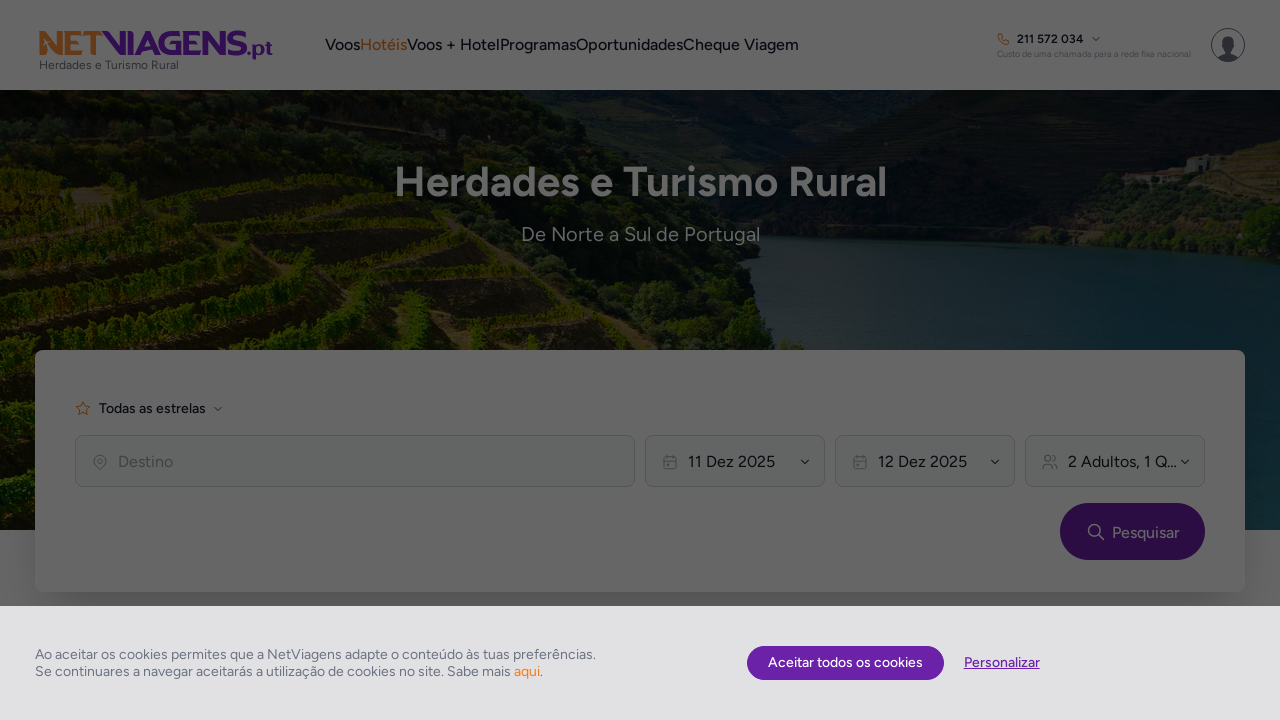

--- FILE ---
content_type: application/javascript
request_url: https://www.netviagens.pt/js/classes/interfaceControllers/build/0.224.0/Main.Settings.interfaceController.js?dv=0.224.0
body_size: 2173
content:
/*! www.netviagens.pt 27-11-2025 - 16:11:54 */
define(["jquery-ui","classes/Utils","classes/Monitor","classes/Security","classes/ConnectionManager","vendor/amplify.min","vendor/fastclick","checkout/ShoppingCart","classes/Account","classes/UserTracking","vendor/jquery.auto-complete","vendor/jquery.ui.touch-punch","vendor/velocity.min","vendor/isMobile"],function(e,f,n,t,a,i,o,s,g,C){return new function(a){var i=this,n=(_subscribeObj={},_loginCallback=null,this.$logo=$(".js_logo"),this.$countryMenu=$(".js_settings_country_menu"),this.$countryPanel=$(".js_settings_country_panel"),this.$currencyMenu=$(".js_settings_currency_menu"),this.$currencyPanel=$(".js_settings_currency_panel"),this.$userPanel=$(".js_user_panel"),this.$loginPanel=$(".js_login_panel"),this.$registrationPanel=$(".js_registration_panel"),this.$recoverPasswordPanel=$(".js_recover_password_panel"),this.Init=function(e){n(),t(),o(),i.checkLoggedUser(),s(),r(),l(),c(),_(),u(),d(),g.Init()},this.setLoginCallback=function(e){_loginCallback=e},this.resetLoginCallback=function(){_loginCallback=null},function(){i.$logo.off().on("click",function(e){if("whitelabel"!=PAGE_SCOPE)if(e.preventDefault(),"checkout"==PAGE_SCOPE){try{UT.send(window.TEMPLATE,"Logo Clicked",f.CookieJS.get("shopCartId"))}catch(e){}InterfaceController.Notifications.promptWarning(LANG.GENERIC.ATTENTION+"!",LANG.CHECKOUT.LEAVE_PROMPT,{label:LANG.ACTIONS.CANCEL,cb:function(e){e.close()}},null,{label:LANG.ACTIONS.LEAVE,cb:function(e){UT.send(window.TEMPLATE,"leave checkout",f.CookieJS.get("shopCartId")),setTimeout(function(){e.close(),window.location.href="/"},1e3)}})}else this&&$(this).attr("target")&&"_parent"==$(this).attr("target")||(window.location.href="/")})}),t=function(){i.$countryPanel.find(".js_settings_country_panel_option").off().on("click",function(e){var n,t,a=$(this).data("locale");for(t in CONFIG.REGIONAL)if(CONFIG.REGIONAL[t].locale==a){n="//"+t+document.location.pathname+document.location.search+document.location.hash,document.location=n;break}e.preventDefault()})},o=function(){i.$currencyPanel.find(".js_settings_currency_panel_option").off().on("click",function(e){var n=$(this).data("currency");f.CookieJS.set({name:"currencyId",value:n,expires:129600,path:"/"}),a.InterfaceSettings.currencyId=n,InterfaceController.ShoppingCart.refresh(),n="//"+document.location.host+document.location.pathname+document.location.search+document.location.hash,document.location.href.replace(/http:|https:/,"")==n?document.location.reload():document.location=n,e.preventDefault()})},s=(this.checkLoggedUser=function(){var a;C.getLockoutLogin()?$(".js_login_btn").off("click").addClass("disabled").prop("disabled",!0):(a=C.getUserAccountToken())&&g.getInfoByToken(a,function(e){var n,t;e?(n=e.Name.split(" ")[0],i.$loginPanel.addClass("is-hidden"),i.$userPanel.removeClass("is-hidden").find(".js_user_name").html(n),t=n+" "+e.Surname,$(".js_user_area_logged_name").html(t),$(".js_newsletter_ad_name").val(n),$(".js_newsletter_ad_surname").val(e.Surname),$(".js_newsletter_ad_email").val(e.Email),$("#user-area-menu, .js_user_area_menu").addClass("is-logged")):g.logoutByToken(a)})},function(){$(".js_link_register").off().on("click",function(e){e.preventDefault(),i.$loginPanel.addClass("is-hidden"),i.$registrationPanel.removeClass("is-hidden")}),$(".js_link_login").off().on("click",function(e){e.preventDefault(),i.$loginPanel.removeClass("is-hidden"),i.$registrationPanel.addClass("is-hidden"),i.$recoverPasswordPanel.addClass("is-hidden")}),$(".js_link_recover_password").off().on("click",function(e){e.preventDefault(),i.$loginPanel.addClass("is-hidden"),i.$recoverPasswordPanel.removeClass("is-hidden")})}),r=function(){i.$loginPanel.find(".js_login_btn").off().on("click",function(e){var t=$(this);e.preventDefault(),e.stopPropagation(),!0===InterfaceController.FormValidator.checkInput(i.$loginPanel)&&((e=g.LoginObj).email=i.$loginPanel.find(".js_input_login_email").val(),e.password=i.$loginPanel.find(".js_input_login_password").val(),g.login(e.email,e.password,function(n){n?n.LoginToken?(_loginCallback&&(_loginCallback(n),i.resetLoginCallback()),setTimeout(function(){var e=n.Account.Name.split(" ")[0],e=(i.$loginPanel.addClass("is-hidden"),i.$userPanel.removeClass("is-hidden").find(".js_user_name").html(e),e+" "+n.Account.Surname);$(".js_user_area_logged_name").html(e),$("#user-area-menu, .js_user_area_menu").addClass("is-logged")},300)):n.LockoutUntil?(t.addClass("disabled").prop("disabled",!0),InterfaceController.Notifications.alertWarning(LANG.ACCOUNT.LOGIN,LANG.ACCOUNT.LOGIN_LOCKOUT_MSG,{label:LANG.ACTIONS.OK,cb:function(e){e.close()}})):InterfaceController.Notifications.alertWarning(LANG.ACCOUNT.LOGIN,LANG.ACCOUNT.LOGIN_FAIL_MSG,{label:LANG.ACTIONS.OK,cb:function(e){e.close()}}):InterfaceController.Notifications.alertWarning(LANG.ACCOUNT.LOGIN,LANG.ACCOUNT.LOGIN_FAIL_MSG,{label:LANG.ACTIONS.OK,cb:function(e){e.close()}})}))})},l=function(){i.$userPanel.find(".js_logout_btn").off().on("click",function(e){e.preventDefault(),e.stopPropagation();e=C.getUserAccountToken();g.logoutByToken(e,function(e){"account"===PAGE_SCOPE?window.location.href="/":(InterfaceController.Helpers.closePanel($("#user-area-menu")),setTimeout(function(){i.$loginPanel.removeClass("is-hidden"),i.$userPanel.addClass("is-hidden").find(".js_user_name").html(""),i.$loginPanel.find("input").val(""),i.$registrationPanel.find("input").val(""),$(".js_user_area_logged_name").html(LANG.SECTIONS.USER_AREA),$(".js_user_panel_image").attr("src",$(".js_user_panel_image").attr("data-src")),$(".js_user_items_favourites_count").text(0).addClass("is-hidden"),$("#user-area-menu, .js_user_area_menu").removeClass("is-logged")},300))})})},c=function(){i.$registrationPanel.find(".js_registration_btn").off().on("click",function(e){e.preventDefault(),e.stopPropagation(),!0===InterfaceController.FormValidator.checkInput(i.$registrationPanel)&&($(".js_input_registration_terms").is(":checked")?((e=g.AccountObj).Name=i.$registrationPanel.find(".js_input_registration_name").val(),e.Surname=i.$registrationPanel.find(".js_input_registration_surname").val(),e.Email=i.$registrationPanel.find(".js_input_registration_email").val(),e.Password=i.$registrationPanel.find(".js_input_registration_password").val(),e.AcceptEmailMarketing=i.$registrationPanel.find(".js_input_registration_newsletter").is(":checked"),g.create(e,function(e,n){n?InterfaceController.Notifications.alertWarning(LANG.ACCOUNT.NEW_SIGNUP,LANG.ACCOUNT.EMAIL_EXISTS,{label:LANG.ACTIONS.OK,cb:function(e){e.close()}}):(_loginCallback&&(_loginCallback(e),i.resetLoginCallback()),n=e.Account.Name.split(" ")[0],i.$registrationPanel.addClass("is-hidden"),i.$userPanel.removeClass("is-hidden").find(".js_user_name").html(n),n=n+" "+e.Account.Surname,$(".js_user_area_logged_name").html(n))})):InterfaceController.Notifications.alertWarning(LANG.ACCOUNT.NEW_SIGNUP,LANG.NOTIFICATIONS.ACCOUNT.MUST_ACCEPT_TERMS,{label:LANG.ACTIONS.OK,cb:function(e){e.close()}}))})},_=function(){i.$recoverPasswordPanel.find(".js_recover_password_btn").off().on("click",function(e){e.preventDefault(),e.stopPropagation(),!0===InterfaceController.FormValidator.checkInput(i.$recoverPasswordPanel)&&(e=i.$recoverPasswordPanel.find(".js_input_recover_email").val(),g.recover(e,function(e,n){e.Message||n?InterfaceController.Notifications.alertWarning(LANG.ACCOUNT.RECOVER_PASSWORD,LANG.ACCOUNT.RECOVER_PASSWORD_MSG_INVALID,{label:LANG.ACTIONS.OK,cb:function(e){e.close()}}):InterfaceController.Notifications.alertInfo(LANG.ACCOUNT.RECOVER_PASSWORD,LANG.ACCOUNT.RECOVER_PASSWORD_MSG_OK,{label:LANG.ACTIONS.OK,cb:function(e){$(".js_input_recover_email").val(""),$(".js_link_login").eq(0).trigger("click"),e.close()}})}))})},u=function(){$(".js_newsletter_ad_next_btn").off().on("click",function(e){e.preventDefault(),e.stopPropagation();var n,t,e=$(this),e=($container=e.closest(".js_newsletter_container")).find(".js_newsletter_step1");InterfaceController.FormValidator.checkInput(e)&&(_subscribeObj={},n=$container.find(".js_newsletter_ad_name").val()?$container.find(".js_newsletter_ad_name").val():"",t=$container.find(".js_newsletter_ad_surname").val()?$container.find(".js_newsletter_ad_surname").val():"",_subscribeObj.name=(n+" "+t).trim(),_subscribeObj.city=$container.find(".js_newsletter_ad_city").val(),_subscribeObj.email=$container.find(".js_newsletter_ad_email").val(),_subscribeObj.domain=a.InterfaceSettings.domain,_subscribeObj.openUser="IUSR_WWW",_subscribeObj.sendEmailConsent=!0,g.subscribeNewsletter(_subscribeObj,function(e,n){!n&&e?($container.find(".js_newsletter_ad_user_name").text(_subscribeObj.name),$container.find(".js_newsletter_step1").addClass("is-hidden"),$container.find(".js_newsletter_success").removeClass("is-hidden"),f.CookieJS.set({name:"sn",value:!0,expires:CONFIG.JS.NEWSLETTER.COOKIE.EXPIRATION,path:"/"})):alert(LANG.NOTIFICATIONS.ERROR_OCCURRED)})),InterfaceController.FormValidator.enableElemCheckInput(e)})},d=function(){$(".navigation-item.has-subnav").off().on("click",function(){var e=$(this);e.hasClass("is-current")?e.removeClass("is-current"):e.addClass("is-current")}),$(".js_user_area_trigger_mobile").off().on("click",function(){$(".js_user_area_menu").click(),$(".hamburger-menu").addClass("is-active"),isMobile.any&&InterfaceController.Helpers.ScrollHelper.preventScroll("","preventTouch","preventWheel")}),$(".js_language_trigger_mobile").off().on("click",function(){$(".js_language_menu").click(),$(".hamburger-menu").addClass("is-active")}),$(".js_currency_trigger_mobile").off().on("click",function(){$(".js_currency_menu").click(),$(".hamburger-menu").addClass("is-active")}),$(".js_contacts_trigger_mobile").off().on("click",function(){$(".js_contacts_menu").click()}),$(".dropdown-menu--content--back").off().on("click",function(){$(".js_open_panel_ref.is-active").siblings("[role='menuitem']").click(),$(".js_navigation_menu").addClass("is-active")})}}(window)});

--- FILE ---
content_type: application/javascript
request_url: https://www.netviagens.pt/js/classes/build/0.224.0/eCommerce.js?dv=0.224.0
body_size: 4773
content:
/*! www.netviagens.pt 27-11-2025 - 16:11:54 */
define(["classes/Utils"],function(De){return function(){var t=this,r=window.dataLayer||[{}],n=[],a=[],o=[];function s(e){return De.parseWeekdaysFromIndex(new Date(e).getDay())}function c(e,t){return!e||null==!e||isNaN(e)?t:parseInt(e)}function m(e,t){return!e||null==!e||isNaN(e)?t:parseFloat(parseFloat(e).toFixed(2))}function u(e,t){if(new Date(e)instanceof Date){e=new Date(new Date(e).toGMTString());if("Invalid Date"!=e)return e.yyyymmdd()}return t}function d(e,t){return e&&null!=!e?String(e):t}function i(e){return De.millisecondsIntoDays(new Date(e)-(new Date).getMidnightDate())}function l(e,t){return t&&""!=t?De.millisecondsIntoDays(new Date(t)-new Date(e)):""}function h(e){return e?new Date(new Date(e).toGMTString()):""}function g(e){var t,n=0;for(t in e)n+=e[t].QtyAdults;return n}function y(e){var t,n=0;if(!e)return 0;for(t in e){if(!e[t].ChildrenAges)return 0;n+=e[t].ChildrenAges.length}return n}function D(e){var t,n=0;if(!e)return 0;for(t in e){if(!e[t].InfantsAges)return 0;n+=e[t].InfantsAges.length}return n}this.pushCheckoutProducts=function(){try{var e,t=[];for(p in n)e=n[p].ecommerce.items[0],t.push(e);n[0].ecommerce.items=t,r.push(n[0]);try{UT.send(window.TEMPLATE,"eCommerce Checkout Products",n[0])}catch(e){}}catch(e){}},this.pushSelectedProducts=function(){try{var e,t=[];for(p in a)e=a[p].ecommerce.items[0],t.push(e);a[0].ecommerce.items=t,r.push(a[0]);try{UT.send(window.TEMPLATE,"eCommerce Checkout Products",a[0])}catch(e){}}catch(e){}},this.pushTransactionProducts=function(){try{var e,t=[],n=0;for(p in o)e=o[p].ecommerce.items[0],t.push(e),n+=parseFloat(e.price,10);o[0].ecommerce.items=t,o[0].ecommerce.value=m(n,0),r.push(o[0]);try{UT.send(window.TEMPLATE,"eCommerce Transaction Products",o[0])}catch(e){}}catch(e){}},this.addFinishTransaction=function(e,t,n,a,r,i){try{o.push(_parseTransaction(e,t,n,a,r,i))}catch(e){}};function f(e){var t,n="";return n=e&&(t=e.length-1,e[0].Origin&&e[0].Origin.IATA&&e[t].Destination&&e[t].Destination.IATA&&(n=e[0].Origin.IATA+e[t].Destination.IATA),e[0].AirV)&&e[0].AirV.Code&&e[0].FlightNumber?n+"-"+e[0].AirV.Code+" "+e[0].FlightNumber:n}function S(e){var t,n="";return n=e&&(t=e.length-1,e[0].Origin)&&e[0].Origin.Name&&e[t].Destination&&e[t].Destination.Name?e[0].Origin.Name+" to "+e[t].Destination.Name:n}this.Packages={search:function(e){try{r.push(_(e))}catch(e){}},addDetail:function(e){try{r.push(P(e))}catch(e){}},addImpression:function(e){try{r.push(I(e))}catch(e){}},addItemToShoppingCart:function(e){try{var t=T(e);r.push(t);try{UT.send(window.TEMPLATE,"eCommerce addItemToShoppingCart",t)}catch(e){}}catch(e){}},removeItemToShoppingCart:function(e){try{r.push(_parseRemoveCartPackage(e))}catch(e){}},addCheckoutStep1:function(e,t){try{e&&n.push(C(1,e,t))}catch(e){}},addCheckoutStep2:function(e){try{e&&n.push(C(2,e,""))}catch(e){}},addCheckoutStep3:function(e){try{e&&n.push(C(3,e,""))}catch(e){}},addCheckoutStep4:function(e){try{e&&n.push(C(4,e,""))}catch(e){}},addCheckoutSelectedItem:function(e){try{e&&a.push(W(e))}catch(e){}},addCheckoutOption:function(e,t){try{r.push(B(e,t))}catch(e){}},addFinishTransaction:function(e,t,n,a,r,i){try{o.push(R(v(e),t,n,a,r,i))}catch(e){}},createInfoECommerce:function(e,t){try{e.id=e.MasterId,e.price=e.Price,e.brand="",e.category=t.category||t.Items[0].Hotels[0].categoryVal,e.getDest=t.geoInfo?t.geoInfo.city:t.Items&&t.Items.length?t.Items[0].Hotels[0].geoInfo.city:"",e.mealPlan=De.Hotels.parseMealPlan(t.Items&&t.Items.length?t.Items[0].DepartureOptions[0].Rooms[0].mealPlan.code:"").mealPlan,e.HotelStars=De.Hotels.parseHotelCategory(t.category||t.Items[0].Hotels[0].categoryVal).descr,e.orgName=e.Name,e.getPropertyID=t.Items[0].HotelMasterIds[0],e.Rtype=t.Items[0].DepartureOptions[0].Rooms[0].descr,e.QtyRooms=t.SearchParams.Rooms.length,e.NAdults=t.SearchParams.Rooms[0].Adults,e.NChildren=t.SearchParams.Rooms[0].ChildQty,e.NBabies=t.SearchParams.Rooms[0].InfantQty,e.DepWeekDay=s(e.StartDate),e.StartDate=t.SearchParams.CheckIn,e.EndDate=t.SearchParams.CheckOut,e.IncludesFlight=t.Items[0].IncludesFlight||!1,e.IncludesTransfer=t.Items[0].IncludesTransfer||!1,e.IncludesInsurance=t.Items[0].IncludesInsurance||!1}catch(e){}return e}};var _=function(e){var t=e.Params.inYear+"-"+e.Params.inMonth+"-"+e.Params.inDay,n=e.Params.MinDurationInNrNights+"-"+e.Params.MaxDurationInNrNights+" days";return{eventCategory:"Search Programas",eventLabel:d(document.location.pathname,""),eventAction:"search",event:"SearchProgramas",getDest:d(e.Params.Name,""),DDuration:n,QtyRooms:c(e.Params.Rooms.length,0),NAdults:g(e.Params.Rooms),NChildren:y(e.Params.Rooms),NBabies:D(e.Params.Rooms),StartDate:u(t,""),DepWeekDay:s(t),PBDaysDeparture:i(t),mealPlan:"",HotelStars:"",orgName:"",EndDate:"",RetWeekDay:""}},P=function(e){return{eventCategory:"ProductDetail",eventLabel:document.location.pathname,event:"ProductDetail",eCommerce:{detail:{actionField:{list:"Search Results Packages",action:"detail"},products:[x(e)]}}}},I=function(e,t){return{event:"view_item_list",ecommerce:{items:G(e,t)}}},T=function(e){return{event:"add_to_cart",ecommerce:{items:v(e)}}},B=function(e,t){return{event:"add_payment_info",ecommerce:{payment_type:e,items:v(t,"excludeMetrics",e)}}},x=function(e){return{name:d(e.Name,""),id:c(e.Id,0),price:m(e.pricing.salePrice,0),brand:"",category:"Packages",dimension8:d(e.departingFrom,""),dimension7:d(e.geoInfo.city,""),dimension9:c(e.hotels[0].masterId,0),dimension4:e.category,dimension18:d(e.hotels[0].name,""),dimension16:d(e.Id,""),dimension2:De.Hotels.parseMealPlan(e.mealPlan.code).mealPlan,dimension15:"",dimension6:u(e.minPriceDepartureDate,""),dimension13:s(e.minPriceDepartureDate)}},G=function(e){var t,n=[],a=0;for(t in e.Results){a++;n.push({item_name:d(e.Results[t].Name,""),item_id:c(e.Results[t].Id,0),price:m(e.Results[t].pricing.salePrice,0),item_brand:"",item_category:"Pacote",item_category2:"",item_category3:"",item_category4:"",item_variant:"",item_list_name:"Search Results Packages",index:a,quantity:1})}return n},v=function(e,t,n){var a=[];try{var r="",i=(e.IncludesFlight&&(r="Hotel"+(e.IncludesFlight?" + Voo":"")+(e.IncludesTransfer?" + Transfer":"")+(e.IncludesInsurance?" + Seguro":"")),{item_name:e.Name,item_id:e.MasterId,price:m(e.Price,0),item_brand:"",item_category:"Pacote",item_category2:De.Hotels.Formatters.formatDateTimeYear(e.StartDate),item_category3:De.Hotels.Formatters.formatDateTimeYear(e.EndDate),item_category4:"",item_variant:r,coupon:"",discount:0,tax:0,dimension7:e.getDest,dimension2:e.mealPlan,dimension4:e.HotelStars,dimension18:e.orgName,dimension9:e.id,dimension15:e.Rtype,dimension6:e.StartDate,dimension13:s(e.StartDate),dimension14:s(e.EndDate),dimension10:e.EndDate,quantity:1});n&&(i.payment_type=n),a.push(i)}catch(e){}return a},C=function(e,t,n){return{event:"begin_checkout",ecommerce:{items:v(t)}}},W=function(e){return{event:"select_item",ecommerce:{items:v(e)}}},V=(this.Transfers={search:function(e){try{r.push(V(e))}catch(e){}},addDetail:function(e){try{r.push(k(e))}catch(e){}},addImpression:function(e,t){try{r.push(Y(e,t))}catch(e){}},addItemToShoppingCart:function(e){try{var t=q(e);r.push(t);try{UT.send(window.TEMPLATE,"eCommerce addItemToShoppingCart",t)}catch(e){}}catch(e){}},removeItemToShoppingCart:function(e){try{r.push(Q(e))}catch(e){}},addCheckoutStep1:function(e,t){try{e&&n.push(F(1,e,t))}catch(e){}},addCheckoutStep2:function(e){try{e&&n.push(F(2,e,"none"))}catch(e){}},addCheckoutStep3:function(e){try{e&&n.push(F(3,e,""))}catch(e){}},addCheckoutStep4:function(e){try{e&&n.push(F(4,e,""))}catch(e){}},addCheckoutSelectedItem:function(e){try{e&&a.push(j(e))}catch(e){}},addCheckoutOption:function(e,t){try{r.push(U(e,t))}catch(e){}},addFinishTransaction:function(e,t,n,a,r,i){try{o.push(R(N(e),t,n,a,r,i))}catch(e){}},createInfoECommerce:function(e,t){try{e.id=t.GUID,e.price=m(t.Pricing.salePrice,0),e.category=t.Category,e.type=t.Type,e.outboundFrom=t.Outbound.PickupInformation.From.Code,e.outboundFromType=t.Outbound.PickupInformation.From.Type,e.outboundTo=t.Outbound.PickupInformation.To.Code,e.outboundToType=t.Outbound.PickupInformation.To.Type,e.inboundFrom=t.Inbound?t.Inbound.PickupInformation.From.Code:"",e.inboundFromType=t.Inbound?t.Inbound.PickupInformation.From.Type:"",e.inboundTo=t.Inbound?t.Inbound.PickupInformation.To.Code:"",e.inboundToType=t.Inbound?t.Inbound.PickupInformation.To.Type:"",e.NAdults=t.Outbound.Adults,e.NChildren=t.Outbound.Children,e.NBabies=t.Outbound.Infants}catch(e){}return e}},function(e){return{eventCategory:"Search Transfers",eventLabel:d(document.location.pathname,""),eventAction:"search",event:"SearchHotels",getDest:d(e.GeoLocation.Name,""),mealPlan:d(e.MealPlan,""),DDuration:l(e.StartDate,e.EndDate),HotelStars:"",orgName:"",QtyRooms:"",NAdults:g(e.gPlace.Rooms),NChildren:y(e.gPlace.Rooms),NBabies:D(e.gPlace.Rooms),StartDate:u(e.StartDate,""),EndDate:u(e.EndDate,""),DepWeekDay:s(e.StartDate),RetWeekDay:s(e.EndDate),PBDaysDeparture:i(e.StartDate)}}),Y=function(e,t){return{event:"view_item_list",ecommerce:{items:z(e,t)}}},q=function(e){return{event:"add_to_cart",ecommerce:{items:N(e,"excludeMetrics")}}},Q=function(e){return{event:"remove_from_cart",ecommerce:{items:N(e,"excludeMetrics")}}},U=function(e,t){return{event:"add_payment_info",ecommerce:{items:N(t,"excludeMetrics",e)}}},F=function(e,t,n){return{event:"begin_checkout",ecommerce:{items:N(t,"excludeMetrics")}}},j=function(e){return{event:"select_item",ecommerce:{items:N(e)}}},z=function(e,t){var n,a=[],r=0;for(n in e)r++,a.push({item_name:d(e[n].hotel.name,""),item_id:c(e[n].hotel.code,0),price:m(e[n].summary.salePriceWithVAT,0),item_brand:"no brand",item_category:"Transfer",item_category2:d(De.Flights.Formatters.formatDateTimeYear(t.StartDate)),item_category3:d(De.Flights.Formatters.formatDateTimeYear(t.EndDate)),item_category4:"",item_variant:De.Hotels.parseMealPlan(e[n].summary.mealPlan).mealPlan,dimension2:De.Hotels.parseMealPlan(e[n].summary.mealPlan).mealPlan,dimension4:De.Hotels.parseHotelCategory(e[n].hotel.categoryVal).descr,dimension6:u(t.StartDate,""),dimension7:d(e[n].hotel.geoInfo.city,""),dimension9:c(e[n].hotel.code,0),dimension10:u(t.EndDate,""),dimension13:s(t.StartDate),dimension14:s(t.EndDate),dimension15:d(e[n].summary.descr,""),dimension18:d(e[n].hotel.name,""),item_list_name:"Search Results Transfer",index:r,quantity:1});return a},N=function(e,t,n){var a=[];try{var r={item_name:e.orgName,item_id:e.id,price:m(e.price,0),item_brand:"no brand",item_category:"Transfer",item_category2:De.Hotels.Formatters.formatDateTimeYear(e.StartDate),item_category3:De.Hotels.Formatters.formatDateTimeYear(e.EndDate),item_category4:"",item_variant:e.mealPlan,coupon:"",discount:0,tax:0,dimension7:e.getDest,dimension2:e.mealPlan,dimension4:e.HotelStars,dimension18:e.orgName,dimension9:e.id,metric7:e.QtyRooms,dimension15:e.Rtype,metric4:e.NAdults,metric5:e.NChildren,metric6:e.NBabies,dimension6:e.StartDate,dimension13:s(e.StartDate),dimension14:s(e.EndDate),dimension10:e.EndDate,metric1:l(e.StartDate,e.EndDate),metric2:i(e.StartDate),quantity:1};t&&(delete r.metric1,delete r.metric2,delete r.metric3,delete r.metric4,delete r.metric5,delete r.metric6),n&&(r.payment_type=n),a.push(r)}catch(e){}return a},J=(this.Hotels={search:function(e){try{r.push(J(e))}catch(e){}},addDetail:function(e){try{r.push(k(e))}catch(e){}},addImpression:function(e,t){try{r.push(K(e,t))}catch(e){}},addItemToShoppingCart:function(e){try{var t=X(e);r.push(t);try{UT.send(window.TEMPLATE,"eCommerce addItemToShoppingCart",t)}catch(e){}}catch(e){}},removeItemToShoppingCart:function(e){try{r.push(Z(e))}catch(e){}},addCheckoutStep1:function(e,t){try{e&&n.push(b(1,e,t))}catch(e){}},addCheckoutStep2:function(e){try{e&&n.push(b(2,e,"none"))}catch(e){}},addCheckoutStep3:function(e){try{e&&n.push(b(3,e,""))}catch(e){}},addCheckoutStep4:function(e){try{e&&n.push(b(4,e,""))}catch(e){}},addCheckoutSelectedItem:function(e){try{e&&a.push(ee(e))}catch(e){}},addCheckoutOption:function(e,t){try{r.push($(e,t))}catch(e){}},addFinishTransaction:function(e,t,n,a,r,i){try{o.push(R(A(e),t,n,a,r,i))}catch(e){}},createInfoECommerce:function(e,t){try{e.id=t.hotel.masterId,e.price=m(t.rooms[0][0].pricing.salePriceWithVAT,0),e.brand="",e.category=t.category,e.getDest=t.hotel.geoInfo.city,e.mealPlan=De.Hotels.parseMealPlan(t.summary.mealPlan).mealPlan,e.HotelStars=De.Hotels.parseHotelCategory(t.hotel.categoryVal).descr,e.orgName=t.name,e.getPropertyID=t.hotel.masterId,e.Rtype=t.rooms[0][0].descr,e.QtyRooms=t.query.rooms.length,e.NAdults=t.query.rooms[0].adults,e.NChildren=t.query.rooms[0].children.length,e.NBabies=t.query.rooms[0].infants.length}catch(e){}return e}},function(e){return{eventCategory:"Search Hotels",eventLabel:d(document.location.pathname,""),eventAction:"search",event:"SearchHotels",getDest:d(e.GeoLocation.Name,""),mealPlan:d(e.MealPlan,""),DDuration:l(e.StartDate,e.EndDate),HotelStars:"",orgName:"",QtyRooms:c(e.gPlace.Rooms.length,0),NAdults:g(e.gPlace.Rooms),NChildren:y(e.gPlace.Rooms),NBabies:D(e.gPlace.Rooms),StartDate:u(e.StartDate,""),EndDate:u(e.EndDate,""),DepWeekDay:s(e.StartDate),RetWeekDay:s(e.EndDate),PBDaysDeparture:i(e.StartDate)}}),K=function(e,t){return{event:"view_item_list",ecommerce:{items:te(e,t)}}},k=function(e){return{eventCategory:"ProductDetail",eventLabel:document.location.pathname,event:"ProductDetail",eCommerce:{detail:{actionField:{list:"Search Details Hotels",action:"detail"},products:[ne(e)]}}}},X=function(e){return{event:"add_to_cart",ecommerce:{items:A(e,"excludeMetrics")}}},Z=function(e){return{event:"remove_from_cart",ecommerce:{items:A(e,"excludeMetrics")}}},$=function(e,t){return{event:"add_payment_info",ecommerce:{items:A(t,"excludeMetrics",e)}}},b=function(e,t,n){return{event:"begin_checkout",ecommerce:{items:A(t,"excludeMetrics")}}},ee=function(e){return{event:"select_item",ecommerce:{items:A(e)}}},te=function(e,t){var n,a=[],r=0;for(n in e)r++,a.push({item_name:d(e[n].hotel.name,""),item_id:c(e[n].hotel.code,0),price:m(e[n].summary.salePriceWithVAT,0),item_brand:"no brand",item_category:"Hotel",item_category2:De.Hotels.Formatters.formatDateTimeYear(t.StartDate),item_category3:De.Hotels.Formatters.formatDateTimeYear(t.EndDate),item_category4:d(e[n].hotel.geoInfo.city,""),item_variant:De.Hotels.parseMealPlan(e[n].summary.mealPlan).mealPlan,dimension2:De.Hotels.parseMealPlan(e[n].summary.mealPlan).mealPlan,dimension4:De.Hotels.parseHotelCategory(e[n].hotel.categoryVal).descr,dimension6:u(t.StartDate,""),dimension7:d(e[n].hotel.geoInfo.city,""),dimension9:c(e[n].hotel.code,0),dimension10:u(t.EndDate,""),dimension13:s(t.StartDate),dimension14:s(t.EndDate),dimension15:d(e[n].summary.descr,""),dimension18:d(e[n].hotel.name,""),item_list_name:"Search Results Hotels",index:r,quantity:1});return a},ne=function(e){return{name:d(e.hotel.name,""),id:c(e.hotel.code,0),price:m(e.summary.salePriceWithVAT,0),brand:"no brand",item_category:"Hotel",item_category2:De.Hotels.Formatters.formatDateTimeYear(e.summary.checkinDate),item_category3:De.Hotels.Formatters.formatDateTimeYear(e.summary.checkoutDate),item_category4:d(e.hotel.geoInfo.city,""),item_variant:De.Hotels.parseMealPlan(e.summary.mealPlan).mealPlan,dimension2:De.Hotels.parseMealPlan(e.summary.mealPlan).mealPlan,dimension4:De.Hotels.parseHotelCategory(e.hotel.categoryVal).descr,dimension6:u(e.summary.checkinDate,""),dimension7:d(e.hotel.geoInfo.city,""),dimension9:c(e.hotel.code,0),dimension10:u(e.summary.checkoutDate,""),dimension13:s(e.summary.checkinDate),dimension14:s(e.summary.checkoutDate),dimension15:d(e.summary.descr,""),dimension18:d(e.hotel.name,""),metric4:e.query.rooms[0].adults,metric5:e.query.rooms[0].children.length,metric6:e.query.rooms[0].infants.length,metric7:c(e.rooms.length,0)}},A=function(e,t,n){var a=[];try{var r={item_name:e.orgName,item_id:e.id,price:m(e.price,0),item_brand:"no brand",item_category:"Hotel",item_category2:De.Hotels.Formatters.formatDateTimeYear(e.StartDate),item_category3:De.Hotels.Formatters.formatDateTimeYear(e.EndDate),item_category4:e.getDest,item_variant:e.mealPlan,coupon:"",discount:0,tax:0,dimension7:e.getDest,dimension2:e.mealPlan,dimension4:e.HotelStars,dimension18:e.orgName,dimension9:e.id,metric7:e.QtyRooms,dimension15:e.Rtype,metric4:e.NAdults,metric5:e.NChildren,metric6:e.NBabies,dimension6:e.StartDate,dimension13:s(e.StartDate),dimension14:s(e.EndDate),dimension10:e.EndDate,metric1:l(e.StartDate,e.EndDate),metric2:i(e.StartDate),quantity:1};t&&(delete r.metric1,delete r.metric2,delete r.metric3,delete r.metric4,delete r.metric5,delete r.metric6),n&&(r.payment_type=n),a.push(r)}catch(e){}return a},ae=(this.Flights={search:function(e){try{ye(e),t.Dimensions.EndDate||(t.Dimensions.EndDate=""),r.push({eventCategory:"Search Flights",eventLabel:document.location.pathname,eventAction:"search",event:"SearchFlights",getOri:t.Dimensions.getOri,getDest:t.Dimensions.getDest,DirectFlight:t.Dimensions.DirectFlight,Fare:t.Dimensions.Fare,RoundTrip:t.Dimensions.RoundTrip,NAdults:t.Dimensions.NAdults,NChildren:t.Dimensions.NChildren,NBabies:t.Dimensions.NBabies,StartDate:t.Dimensions.StartDate,EndDate:t.Dimensions.EndDate,DDuration:t.Dimensions.DDuration,PBDaysDeparture:t.Dimensions.PBDaysDeparture,DepWeekDay:t.Dimensions.DepWeekDay})}catch(e){}},addProductDetail:function(e){try{r.push(ae(e))}catch(e){}},addImpression:function(e,t,n,a){try{r.push(ce(e,t,n,a))}catch(e){}},addItemToShoppingCart:function(e){try{var t=re(e);r.push(t);try{UT.send(window.TEMPLATE,"eCommerce addItemToShoppingCart",t)}catch(e){}}catch(e){}},removeItemToShoppingCart:function(e){try{r.push(oe(e))}catch(e){}},addCheckoutStep1:function(e,t){try{e&&n.push(E(1,e,t))}catch(e){}},addCheckoutStep2:function(e){try{e&&n.push(E(2,e,"none"))}catch(e){}},addCheckoutStep3:function(e){try{e&&n.push(E(3,e,""))}catch(e){}},addCheckoutStep4:function(e){try{e&&n.push(E(4,e,""))}catch(e){}},addCheckoutSelectedItem:function(e){try{e&&a.push(se(e))}catch(e){}},addCheckoutOption:function(e,t){try{r.push(ie(e,t))}catch(e){}},addFinishTransaction:function(e,t,n,a,r,i){try{o.push(R(L(e),t,n,a,r,i))}catch(e){}},createInfoECommerce:function(e,t){try{var n;0<t.Legs.length&&(n=0,t.Legs[0].Segments[0].BaggageAllowance.Adult&&(n=c(t.Legs[0].Segments[0].BaggageAllowance.Adult.Quantity,0)),e.outName=S(t.Legs[0].Segments),e.outId=f(t.Legs[0].Segments),e.outRoudTrip=d(1<t.Legs.length,"false"),e.outDirectFlight=d(1<t.Legs[0].Segments.length,"false"),e.outPrice=t.PricingSolution.Totals.TotalAmount.Value,e.outBrand=t.Legs[0].Segments[0].AirV.Code,e.outGetDest=t.Legs[0].Destination.IATA,e.outGetOri=t.Legs[0].Origin.IATA,e.outFare=t.Legs[0].Segments[0].ClassOfService.Description,e.outBaggage=c(n,0),e.outDateStart=h(t.Legs[0].Segments[0].DepartureTime).yyyymmdd(),e.outDateEnd=h(t.Legs[t.Legs.length-1].Segments[t.Legs[t.Legs.length-1].Segments.length-1].DepartureTime).yyyymmdd(),e.outDepHour=De.Flights.Formatters.formatDepRetTime(t.Legs[0].Segments[0].DepartureTime),1<t.Legs.length?e.outRetHour=De.Flights.Formatters.formatDepRetTime(t.Legs[t.Legs.length-1].Segments[0].DepartureTime):e.outRetHour=De.Flights.Formatters.formatDepRetTime(t.Legs[t.Legs.length-1].Segments[0].ArrivalTime))}catch(e){}return e}},function(e){return{eventCategory:"ProductDetail",eventLabel:document.location.pathname,event:"ProductDetail",ecommerce:{detail:{actionField:{list:"Search Results Flights"},products:e}}}}),re=function(e){return{event:"add_to_cart",ecommerce:{items:L(e,"excludeMetrics")}}},ie=function(e,t){return{event:"add_payment_info",ecommerce:{items:L(t,"excludeMetrics",e)}}},oe=function(e){return{event:"remove_from_cart",ecommerce:{items:L(e,"excludeMetrics")}}},E=function(e,t,n){return{event:"begin_checkout",ecommerce:{items:L(t,"excludeMetrics")}}},se=function(e){return{event:"select_item",ecommerce:{items:L(e)}}},ce=function(e,t,n,a){return{event:"view_item_list",ecommerce:{items:me(e,t,n,a)}}},R=function(e,t,n,a,r,i){var o;return Array.isArray(e)||((o=[]).push(e),e=o),{event:"purchase",ecommerce:{transaction_id:t,affiliation:"Online Store",value:m(n,0),tax:m(a,0),shipping:m(r,0),currency:CONFIG.CURRENCY,coupon:d(i,""),items:e}}},L=function(e,t,n){var a=[];try{var r={item_name:d(e.outName,""),item_id:d(e.outId,""),price:m(e.outPrice,0),item_brand:d(e.outBrand,""),item_category:"ECOMMERCE_FLIGHT",item_category2:d(De.Flights.Formatters.formatDateTimeYear(e.outDateStart),""),item_category3:d(De.Flights.Formatters.formatDateTimeYear(e.outDateEnd),""),item_category4:d(e.outName,""),item_variant:d(De.parseClassOfService(e.outFare),""),coupon:"",discount:0,tax:0,dimension1:d(e.outFare,""),dimension3:d(e.outDirectFlight,""),dimension6:d(e.outDateStart,""),dimension7:d(e.outGetDest,""),dimension8:d(e.outGetOri,""),dimension10:d(e.outDateEnd,""),dimension11:d(e.outDepHour,""),dimension12:d(e.outRetHour,""),dimension13:s(e.outDateStart),dimension14:s(e.outDateEnd),dimension17:d(e.outRoudTrip,""),dimension18:d(e.outBrand,""),metric1:l(e.outDateStart,e.outDateEnd),metric2:i(e.outDateStart),metric3:c(e.outBaggage,0),metric4:c(e.Adults,0),metric5:c(e.Children,0),metric6:0,quantity:1};t&&(delete r.metric1,delete r.metric2,delete r.metric3,delete r.metric4,delete r.metric5,delete r.metric6),n&&(r.payment_type=n),a.push(r)}catch(e){}return a},me=function(e,t,n,a){var r,i=[],o=0;for(r in e)o++,_starDate=e[r].Itinerary.Legs[0].Segments[0].DepartureTime,_endDate=1<e[r].Itinerary.Legs.length?e[r].Itinerary.Legs[1].Segments[0].DepartureTime:"",i.push({item_name:S(e[r].Itinerary.Legs[0].Segments),item_id:f(e[r].Itinerary.Legs[0].Segments),price:m(e[r].Itinerary.PricingSolution.Totals.TotalAmount.Value,0),item_brand:d(e[r].Itinerary.Legs[0].Segments[0].AirV.Code,""),item_category:"ECOMMERCE_FLIGHT",item_category2:d(De.Flights.Formatters.formatDateTimeYear(_starDate),""),item_category3:d(De.Flights.Formatters.formatDateTimeYear(_endDate),""),item_category4:d(e[r].Itinerary.Legs[0].Origin.Name+" - "+e[r].Itinerary.Legs[0].Destination.Name,""),item_variant:d(De.parseClassOfService(e[r].Itinerary.Legs[0].Segments[0].ClassOfService.Description),""),dimension18:d(e[r].Itinerary.Legs[0].Segments[0].AirV.Code,""),dimension8:d(e[r].Itinerary.Legs[0].Origin.IATA,""),dimension7:d(e[r].Itinerary.Legs[0].Destination.IATA,""),dimension3:d(1<e[r].Itinerary.Legs[0].Segments[0].NumberOfStops,"true"),dimension1:d(e[r].Itinerary.Legs[0].Segments[0].ClassOfService.Description,""),dimension17:d(1<e[r].Itinerary.Legs.length,""),dimension11:De.Flights.Formatters.formatDepRetTime(_starDate),dimension12:De.Flights.Formatters.formatDepRetTime(_endDate),dimension6:u(_starDate,""),dimension13:s(_starDate),dimension10:u(_endDate,""),item_list_name:"Search Results Flights",index:c(o,-1),quantity:1});return i},ue=(this.Insurances={addItemToShoppingCart:function(e,t){try{var n=ue(e,t);r.push(n);try{UT.send(window.TEMPLATE,"eCommerce addItemToShoppingCart",n)}catch(e){}}catch(e){}},removeItemToShoppingCart:function(e,t){try{r.push(de(e,t))}catch(e){}},addFinishTransaction:function(e,t,n,a,r,i){try{o.push(R(H(e.Description,e.Price),t,n,a,r,i))}catch(e){}},addCheckoutStep2:function(e){try{e&&n.push(M(2,e,"none"))}catch(e){}},addCheckoutStep3:function(e){try{e&&n.push(M(3,e,""))}catch(e){}},addCheckoutStep4:function(e){try{e&&n.push(M(4,e,""))}catch(e){}},addCheckoutSelectedItem:function(e){try{e&&a.push(le(e))}catch(e){}}},function(e,t){return{event:"add_to_cart",ecommerce:{items:H(e,t)}}}),de=function(e,t){return{event:"remove_from_cart",ecommerce:{items:H(e,t)}}},H=function(e,t){var n=[],a=0;switch(e){case"Seguro Internacional Silver":a="SEG-SIS-001";break;case"Seguro Internacional Gold":a="SEG-SIG-002";break;case"Seguro Internacional Platinum":a="SEG-SIP-003";break;case"Seguro Nacional Silver":a="SEG-SNS-001";break;case"Seguro Nacional Gold":a="SEG-SNS-002";break;case"Seguro Nacional Platinum":a="SEG-SNS-003"}try{n.push({item_name:d(e,""),item_id:a,price:m(t,0),item_brand:"Insurance",item_category:"Seguro",item_category2:"",item_category3:"",item_category4:"",item_variant:"",coupon:"",discount:0,tax:0,quantity:1})}catch(e){}return n},M=function(e,t,n){return{event:"begin_checkout",ecommerce:{items:H(t.Description,t.Price)}}},le=function(e){return{event:"select_item",ecommerce:{items:H(e)}}},he=(this.Addon={addItemToShoppingCart:function(e,t){try{var n=he(e,t);r.push(n);try{UT.send(window.TEMPLATE,"eCommerce addItemToShoppingCart",n)}catch(e){}}catch(e){}},removeItemToShoppingCart:function(e,t){try{r.push(ge(e,t))}catch(e){}},addCheckoutStep2:function(e){try{e&&n.push(w(2,e,"none"))}catch(e){}},addCheckoutStep3:function(e){try{e&&n.push(w(3,e,""))}catch(e){}},addCheckoutStep4:function(e){try{e&&n.push(w(4,e,""))}catch(e){}},addCheckoutSelectedItem:function(e){try{e&&a.push(pe(e))}catch(e){}},addFinishTransaction:function(e,t,n,a,r,i){try{o.push(R(O(e.Description,e.Price),t,n,a,r,i))}catch(e){}}},function(e,t){return{event:"add_to_cart",ecommerce:{items:O(e,t)}}}),ge=function(e,t){return{event:"remove_from_cart",ecommerce:{items:O(e,t)}}},O=function(e,t){var n=[],a="";switch(e){case"Standard":a="Assist-Std-001";break;case"Basic":a="Assist-Bas-002";break;case"Premium":a="Assist-Pre-003"}if(t){try{n.push({item_name:d(e,""),item_id:a,price:m(t,0),item_brand:"Assist",item_category:"Addon",item_category2:"",item_category3:"",item_category4:"",item_variant:"",coupon:"",discount:0,tax:0,quantity:1})}catch(e){}return n}},w=function(e,t,n){return{event:"begin_checkout",ecommerce:{items:O(t.Description,t.Price)}}},pe=function(e){return{event:"select_item",ecommerce:{items:O(e)}}},ye=(this.products={name:"",id:"",price:"",brand:"",category:"",getDest:"",getOri:"",DirectFlight:"",Fare:"",RoundTrip:"",NAdults:"",NChildren:"",NBabies:"",Baggage:"",StartDate:"",EndDate:"",DepHour:"",RetHour:"",OrgName:"",CancelationPolicy:"",DepWeekDay:"",RetWeekDay:"",PBDaysDeparture:"",DDuration:""},this.Dimensions={StartDate:"",EndDate:"",Fare:"",DirectFlight:"",MealPlan:"",DDuration:"",HotelStars:"",CancelationPolicy:"",getDest:"",getOri:"",getPropertyID:"",DepHour:"",RetHour:"",DepWeekDay:"",RetWeekDay:"",RType:"",PBDaysDeparture:"",Baggage:"",UserRegistry:"",AccessUser:"",NAdults:"",NChildren:"",NBabies:"",QtyRooms:"",Prod_assoc:"",RoundTrip:!1,OrgName:""},function(e){e&&(t.Dimensions.getOri=e.Params.Legs[0].Origin,t.Dimensions.getDest=e.Params.Legs[0].Destiny,t.Dimensions.DirectFlight=e.Params.NonStopFlightsOnly.toString(),t.Dimensions.Fare=e.Params.Legs[0].ClassType,t.Dimensions.RoundTrip=(1<e.Params.Legs.length).toString(),t.Dimensions.NAdults=c(e.Params.QtyAdults,0),t.Dimensions.NChildren=c(e.Params.QtyChildren,0),t.Dimensions.NBabies=c(e.Params.QtyBabies,0),t.Dimensions.StartDate=e.Params.Legs[0].DepartureDate,1<e.Params.Legs.length&&(t.Dimensions.EndDate=e.Params.Legs[1].DepartureDate,t.Dimensions.DDuration=De.millisecondsIntoDays(h(t.Dimensions.EndDate)-h(t.Dimensions.StartDate))),t.Dimensions.DepWeekDay=De.parseWeekdaysFromIndex(h(t.Dimensions.StartDate).getDay()),t.Dimensions.PBDaysDeparture=De.millisecondsIntoDays(h(t.Dimensions.StartDate)-(new Date).getMidnightDate()))})}});

--- FILE ---
content_type: application/javascript
request_url: https://www.netviagens.pt/js/classes/search/build/0.224.0/HotelsSearch.js?dv=0.224.0
body_size: 5802
content:
/*! www.netviagens.pt 27-11-2025 - 16:11:54 */
define(["jquery","classes/Utils","classes/Security","classes/ConnectionManager","classes/eCommerce"],function(S,f,m,P,e){return new function(u){function d(){var e=location.hash.toString();if(e=e.match(/hs:.{36}/))return(e=e[0]).replace(/#hs:/,"").replace(/hs:/,"")}var e,h=this,i=null,c=(this.SearchId=null,this.GET_STATUS_INTERVAL=0,this.TIMEOUT=CONFIG.JS.HOTELS.SEARCH.TIMEOUT||CONFIG.JS.SEARCH.TIMEOUT,this.SearchIds=[],null),g=(this.Init=function(){},this.search=function(t,e){if(!t)throw"Callback param missing...";if(i=(new Date).getTime(),h.Params.searchId){var s=!1;if(h.SearchId=h.Params.searchId,h.getStatus(function(e,a){a||(s=!0,t())},"syncCall"),s)return}h.reset();var a=S(".js_"+(e=e||"hotel")+"_search_start_date"),o=S(".js_"+e+"_search_end_date"),r=(h.Params.GeoLocation.Latitude=h.Params.gPlace.gPointLat,h.Params.GeoLocation.Longitude=h.Params.gPlace.gPointLng,S("#specific-htl"));if(r&&r.val()&&(a=S(".js_search_start_date_specific"),o=S(".js_search_end_date_specific"),h.Params.MasterHotelIds=[r.val()],e=u.TEMPLATE,delete h.Params.GeoLocation.Latitude,delete h.Params.GeoLocation.Longitude),h.Params.GeoLocation.Name=h.Params.gPlace.gPlaceName,h.Params.gPlace.gBounds&&"null"!=h.Params.gPlace.gBounds&&(r=new google.maps.LatLng(h.Params.gPlace.gBoundsSW.lat,h.Params.gPlace.gBoundsSW.lng),l=new google.maps.LatLng(h.Params.gPlace.gBoundsNE.lat,h.Params.gPlace.gBoundsNE.lng),h.Params.gPlace.gBounds=new google.maps.LatLngBounds(r,l),r=g(),h.Params.Radius<r)&&(h.Params.GeoLocation.BoundsSWLat=h.Params.gPlace.gBoundsSW.lat,h.Params.GeoLocation.BoundsSWLng=h.Params.gPlace.gBoundsSW.lng,h.Params.GeoLocation.BoundsNELat=h.Params.gPlace.gBoundsNE.lat,h.Params.GeoLocation.BoundsNELng=h.Params.gPlace.gBoundsNE.lng),h.Params.StartDate=h.Params.forceStartDate||(a[0]&&a[0].getAttribute("data-start-date")?new Date(Number(a[0].getAttribute("data-start-date"))).yyyymmdd():h.Params.StartDate),h.Params.gPlace.StartDate=h.Params.StartDate,h.Params.EndDate=h.Params.forceEndDate||(o[0]&&o[0].getAttribute("data-end-date")?new Date(Number(o[0].getAttribute("data-end-date"))).yyyymmdd():h.Params.EndDate),h.Params.gPlace.EndDate=h.Params.EndDate,!(e&&"dynamic"==e&&$GET.outbound&&$GET.inbound)||h.Params.StartDate==$GET.outbound&&h.Params.EndDate==$GET.inbound||h.Params.forceStartDate||h.Params.forceEndDate){h.Params.SearchTimeout=(CONFIG.JS.HOTELS.SEARCH.TIMEOUT||CONFIG.JS.SEARCH.TIMEOUT)-5,h.Params.Locale=LANG.CODE,$GET.mealplan&&(h.Params.MealPlan=f.Hotels.parseReverseMealPlan($GET.mealplan)),h.Params.Category=S(".js_hotel_options_class").find("[data-checked='true']").data("value")||"",$GET.masterId&&(h.Params.MasterHotelIds=[$GET.masterId]),h.Params.MasterHotelIds=h.Params.forceMasterHotelIds&&h.Params.forceMasterHotelIds.length?h.Params.forceMasterHotelIds:h.Params.MasterHotelIds,h.buildRoomOccupation(e);var n=S.extend({},h.Params),l=(delete n.searchId,delete n.Filters,{apiMethod:"hotels/search",body:JSON.stringify(n),httpMethod:"POST",httpHeaders:JSON.stringify({accessToken:m.token,"Content-Type":"application/json"})});P.POST(l,function(e,a){try{UT.send(window.TEMPLATE,"HotelSearch.search",n)}catch(e){}!a&&e&&e.SearchId?(h.SearchId=e.SearchId,h.Params.searchId=h.SearchId,h.storeAutoCompletePlace(),h.storeMongoExpiration(e),$GET.hid||$GET.mid||document.location.hash&&-1<document.location.hash.indexOf("hs:")||(document.location.hash&&-1<document.location.hash.indexOf("fs:")?document.location.hash+="/hs:"+h.Params.searchId:document.location.hash="hs:"+h.Params.searchId),t&&t()):t&&t(e)})}else{try{UT.send(window.TEMPLATE,"Dynamic HotelSearch.search DATE WARNING",h.Params,!0)}catch(e){}document.location="/voos-hotel?ref=dynamicDatesWarning"}},this.setSeachInitTime=function(){i=(new Date).getTime()},function(){var e=new google.maps.LatLng(h.Params.gPlace.gBoundsSW.lat,h.Params.gPlace.gBoundsSW.lng),a=new google.maps.LatLng(h.Params.gPlace.gBoundsNE.lat,h.Params.gPlace.gBoundsNE.lng),e=new google.maps.LatLngBounds(e,a),t=e.getCenter(),a=e.getNorthEast(),e=t.lat()/57.2958,t=t.lng()/57.2958,s=a.lat()/57.2958,a=a.lng()/57.2958;return 3963*Math.acos(Math.sin(e)*Math.sin(s)+Math.cos(e)*Math.cos(s)*Math.cos(a-t))}),p=(this.reset=function(){h.Params.searchId=null,h.Params.MasterHotelIds=[],h.Params.hotelName="",h.Params.MealPlan="",h.Results=[],h.Params.GeoLocation={Name:"",Latitude:0,Longitude:0,BoundsSWLat:0,BoundsSWLng:0,BoundsNELat:0,BoundsNELng:0},u.Output=u.Output||{},u.Output.Hotels={Results:[],Filters:{},IsComplete:!1,ResultsCount:0,TotalResultsCount:0,MaxResultsCount:0,FilteredResultsCount:0,ElapsedMilliseconds:0},i=(new Date).getTime()},this.getStatus=function(t,s){if(!t)throw"Callback param missing...";h.SearchId||t(null,"No SearchId...");var e={apiMethod:"hotels/search/"+h.SearchId,httpMethod:"GET",httpHeaders:JSON.stringify({accessToken:m.token,"Content-Type":"application/json"}),timeout:isMobile.any?3:2,async:!s};P.POST(e,function(e,a){!a&&e&&e.SearchId?(u.Output.Hotels.ResultsCount=e.Count,u.Output.Hotels.TotalResultsCount=u.Output.Hotels.ResultsCount,(!u.Output.Hotels.MaxResultsCount||u.Output.Hotels.MaxResultsCount<e.Count)&&(u.Output.Hotels.MaxResultsCount=e.Count),s?u.Output.Hotels.IsComplete=e.IsComplete:!e.IsComplete&&h.ElapsedSearchTime<=h.TIMEOUT?h.GET_STATUS_INTERVAL=setTimeout(function(){h.GET_STATUS_INTERVAL&&h.getStatus(t)},2e3):(u.Output.Hotels.SearchId=h.SearchId,u.Output.Hotels.IsComplete=!0,u.Output.Hotels.ElapsedMilliseconds=e.ElapsedMilliseconds,u.Output.Hotels.TotalResultsCount=e.Count,u.Output.Hotels.PagingParams={Page:1,PageSize:CONFIG.JS.HOTELS.RESULTS.LIMIT},h.ElapsedSearchTime>h.TIMEOUT&&(u.Output.Hotels.IsComplete=!0)),u.Output.Hotels.IsComplete,t(u.Output.Hotels)):h.ElapsedSearchTime<=h.TIMEOUT&&!s?h.GET_STATUS_INTERVAL=setTimeout(function(){h.GET_STATUS_INTERVAL&&h.getStatus(t)},2e3):t(u.Output.Hotels,e)})},this.getResults=function(e,r,a){if(!r)throw"Callback param missing...";if(!h.SearchId)throw"No Search Id...";var t={PagingParams:{Page:1,PageSize:CONFIG.JS.HOTELS.RESULTS.LIMIT},FieldsParams:{Fields:["Offer.query.comercialPolicies","Offer.rooms"],Rule:"Exclude"},SortExpressions:[{PropertyName:"Offer.summary.salePriceWithWebCampaign",SortType:"ASC"}]},n=!1,l=!1,e=(e&&(e.PagingParams&&!S.isEmptyObject(e.PagingParams)&&(t.PagingParams=e.PagingParams),e.CustomQueryExpressions&&e.CustomQueryExpressions.length&&(t.CustomQueryExpressions=e.CustomQueryExpressions),e.QueryExpressions&&e.QueryExpressions.length&&(t.QueryExpressions=e.QueryExpressions),e.SortExpressions&&e.SortExpressions.length&&(t.SortExpressions=e.SortExpressions),e.FieldsParams&&e.FieldsParams.Fields.length&&(t.FieldsParams=e.FieldsParams),e.IsFavouritesRQ&&(n=!0),e.IsRecommendedRQ)&&(l=!0),{apiMethod:"hotels/search/"+h.SearchId+"/results?currency="+u.InterfaceSettings.currencyId+"&language="+u.InterfaceSettings.languageId,httpMethod:"POST",body:JSON.stringify(t),httpHeaders:JSON.stringify({accessToken:m.token,"Content-Type":"application/json"}),async:!a});P.POST(e,function(e,a){if(a)r(null,e);else if(e&&e.Hotels&&S.isArray(e.Hotels)){var t,s={},o=[];for(t in e.Hotels)s[e.Hotels[t].Offer.GUID]=e.Hotels[t].Offer,s[e.Hotels[t].Offer.GUID].Campaign=e.Hotels[t].Campaign,o.push(e.Hotels[t].Offer.hotel.masterId);u.Output.Hotels.MasterIds=[],u.Output.Hotels.PriceRange=[],e.PageSize||(u.Output.Hotels.MasterIds=o,!u.Output.Hotels.PriceRange.length&&e.Hotels.length&&e.Hotels.length==u.Output.Hotels.MaxResultsCount&&(u.Output.Hotels.PriceRange.push(e.Hotels[0].Offer.summary.salePrice),u.Output.Hotels.PriceRange.push(e.Hotels[e.Hotels.length-1].Offer.summary.salePrice),amplify.store("hotelPriceRange_"+h.SearchId+"_"+u.InterfaceSettings.currencyId)||amplify.store("hotelPriceRange_"+h.SearchId+"_"+u.InterfaceSettings.currencyId,u.Output.Hotels.PriceRange,{expires:CONFIG.JS.HOTELS.LOCALSTORAGE.EXPIRATION}))),n||l?((a=JSON.parse(JSON.stringify(u.Output.Hotels))).Results=s,a.ResultsCount=e.Count,a.FilteredResultsCount=e.FilteredCount,r(a)):(u.Output.Hotels.Results=s,e.Hotels.length&&(u.Output.Hotels.ExchangeRate=e.Hotels[0].Offer.summary.exchangeRate,u.Output.Hotels.ExchangeRate=Number(u.Output.Hotels.ExchangeRate.replace(/,/gi,"."))),u.Output.Hotels.ResultsCount=e.Count,u.Output.Hotels.FilteredResultsCount=e.FilteredCount,r(u.Output.Hotels))}else r(null,e)})},this.getDetails=function(e,a,t,s){if(!t)throw"Callback param missing...";if(!e)throw"No Search Id...";if(!a)throw"No Offer Id...";e={apiMethod:"hotels/search/"+e+"/results/"+a+"/details?currency="+u.InterfaceSettings.currencyId+"&language="+u.InterfaceSettings.languageId,httpMethod:"GET",httpHeaders:JSON.stringify({accessToken:m.token,"Content-Type":"application/json"}),async:!s};P.POST(e,function(e,a){!a&&e&&e.Offer?t(e.Offer):t(null,e)})},this.buildRoomOccupation=function(e){(e="hotel"==(e=e||"")?"":e)&&(e+="_"),h.Params.Rooms=[],h.Params.gPlace.Rooms=[];var o={QtyAdults:1,ChildrenAges:[],InfantsAges:[]};S(".js_"+e+"hotels_search_pax_box").find(".js_search_bar_room[data-status='open']").each(function(e){var a=S(this),t=Number(a.find(".js_hotels_search_adt_qty").val()),s=Number(a.find(".js_hotels_search_chd_qty").val());o.QtyAdults=t,o.ChildrenAges=[],o.InfantsAges=[],s&&($childAges=a.find(".js_room_child_age[data-status='open']")).length&&$childAges.each(function(e){var a=S(this).find(".js_room_children_ages"),a=Number(a.val());(2<=a?o.ChildrenAges:o.InfantsAges).push(a)}),h.Params.Rooms.push(S.extend({},o)),h.Params.gPlace.Rooms.push(S.extend({},o))})},this.getDetailsParamsToLocalStorage=function(){var e={},a=h.Params,t=c.hotel;return e.Rooms=a.Rooms,e.StartDate=a.StartDate.substring(0,10),e.EndDate=a.EndDate.substring(0,10),e.City=f.removeDiacritics(t.geoInfo.city.toLowerCase()).replace(/\s/gi,"-").replace(/[-]{2,}/gi,"-"),e.Hotel=f.removeDiacritics(t.name.toLowerCase()).replace(/\s/gi,"-").replace(/[-]{2,}/gi,"-"),e.MasterId=t.masterId||$GET.masterid,e},this.buildDetailQueryString=function(e){var a="/",t=h.Params,a=(a=(a+=f.removeDiacritics(t.city.toLowerCase()).replace(/\s/gi,"-").replace(/[-]{2,}/gi,"-"))+("/"+f.removeDiacritics(t.hotelName.toLowerCase()).replace(/\s/gi,"-").replace(/[-]{2,}/gi,"-")))+("/"+(t.masterId||$GET.masterid));return e||!t.guid&&!$GET.hguid||(a+="/hsi:"+(t.guid||$GET.hguid)),e||!t.searchId&&!$GET.hid||(a+="/hs:"+(t.searchId||$GET.hid)),a},this.buildSearchQueryString=function(e){var a="/",t=h.Params,s=t.Rooms,a=(a=(a+=(arrPlace=f.removeDiacritics(t.gPlace.gPlaceName).replace(/, /gi,"/").replace(/\s/gi,"-").replace(/[-]{2,}/gi,"-").split("/").reverse()).slice(Math.max(arrPlace.length-5,0)).join("/").replace(/[,]/gi,""))+("/"+t.StartDate))+("/"+t.EndDate);return t.Category&&(a+="/"+t.Category+"stars"),a+=InterfaceController.Hotels.buildRoomsPax(s),e||(a+="/hs:"+t.searchId),a},this.buildGooglePlaceFromString=function(s){p(h.Params.geoName,function(e){h.Params.gPlace.gPlaceId=e.gPlaceId||e.place_id,h.Params.gPlace.gPlaceName=e.gPlaceName||e.formatted_address,h.Params.gPlace.gPlaceFormatted=e.gPlaceFormatted||e.formatted_address,h.Params.gPlace.gPoint=e.gPoint||(e.geometry?e.geometry.location:""),h.Params.gPlace.gPointLat=e.gPointLat||h.Params.gPlace.gPoint.lat(),h.Params.gPlace.gPointLng=e.gPointLng||h.Params.gPlace.gPoint.lng(),e.gBounds&&(h.Params.gPlace.gBoundsNE=e.gBoundsNE||null,h.Params.gPlace.gBoundsSW=e.gBoundsSW||null),h.Params.gPlace.searchId=null,e.geometry&&e.geometry.viewport||e.gBounds?e.geometry&&e.geometry.viewport?(a=e.geometry.viewport.getSouthWest(),t=e.geometry.viewport.getNorthEast(),h.Params.gPlace.gBoundsSW.lat=a.lat(),h.Params.gPlace.gBoundsSW.lng=a.lng(),h.Params.gPlace.gBoundsNE.lat=t.lat(),h.Params.gPlace.gBoundsNE.lng=t.lng(),h.Params.gPlace.gBounds=new google.maps.LatLngBounds(a,t)):window.google?(a=new google.maps.LatLng(h.Params.gPlace.gBoundsSW.lat,h.Params.gPlace.gBoundsSW.lng),t=new google.maps.LatLng(h.Params.gPlace.gBoundsNE.lat,h.Params.gPlace.gBoundsNE.lng),h.Params.gPlace.gBounds=new google.maps.LatLngBounds(a,t)):h.Params.gPlace.gBoundsSW&&h.Params.gPlace.gBoundsNE&&(h.Params.gPlace.gBounds={south:h.Params.gPlace.gBoundsSW.lat,west:h.Params.gPlace.gBoundsSW.lng,north:h.Params.gPlace.gBoundsNE.lat,east:h.Params.gPlace.gBoundsNE.lng}):h.Params.gPlace.gBounds=e.gBounds||null;var a=new Date((new Date).getToday().getTime()+864e5).yyyymmdd(),t=new Date((new Date).getToday().getTime()+1728e5).yyyymmdd();h.Params.gPlace.StartDate=h.Params.StartDate||e.StartDate||a,h.Params.gPlace.EndDate=h.Params.EndDate||e.EndDate||t,h.Params.StartDate=h.Params.gPlace.StartDate,h.Params.EndDate=h.Params.gPlace.EndDate,h.insertGooglePlacesServiceCacheIntoSQL(h.Params.gPlace.gPlaceName,JSON.stringify(h.Params.gPlace)),s&&s(h.Params)})},this.initSearchFromQueryString=function(o,e){if(!o)throw"Callback param missing...";var r,a,t,s,n,l,i,c,g,m,P;!$GET||$GET&&!$GET.qs?o("error"):(e=e||"",$GET.country&&"dynamic"!=e?(r=$GET.country.replace("-"," "),g=$GET.city.replace("-"," "),a=$GET.street.replace("-"," "),t=$GET.local.replace("-"," "),s=$GET.sublocal.replace("-"," "),n=$GET.in,l=$GET.out,i=$GET.mealplan,c=$GET.category,$GET.class,$GET.masterIds&&(P=$GET.masterIds.split("-")).length&&(h.Params.forceMasterHotelIds=P),m=[r],g&&(m.unshift(g),a)&&(m.unshift(a),t)&&(m.unshift(t),s)&&m.unshift(s),g=m.join(", "),p(g,function(e){if(h.Params.gPlace.gPlaceId=e.gPlaceId||e.place_id,h.Params.gPlace.gPlaceName=e.gPlaceName||e.formatted_address,h.Params.gPlace.gPlaceFormatted=e.gPlaceFormatted||e.formatted_address,h.Params.gPlace.gPoint=e.gPoint||(e.geometry?e.geometry.location:""),h.Params.gPlace.gPointLat=e.gPointLat||h.Params.gPlace.gPoint.lat(),h.Params.gPlace.gPointLng=e.gPointLng||h.Params.gPlace.gPoint.lng(),e.gBounds&&(h.Params.gPlace.gBoundsNE=e.gBoundsNE||null,h.Params.gPlace.gBoundsSW=e.gBoundsSW||null),h.Params.gPlace.searchId=null,e.geometry&&e.geometry.viewport||e.gBounds?(e.geometry&&e.geometry.viewport?(a=e.geometry.viewport.getSouthWest(),t=e.geometry.viewport.getNorthEast(),h.Params.gPlace.gBoundsSW.lat=a.lat(),h.Params.gPlace.gBoundsSW.lng=a.lng(),h.Params.gPlace.gBoundsNE.lat=t.lat(),h.Params.gPlace.gBoundsNE.lng=t.lng()):(a=new google.maps.LatLng(h.Params.gPlace.gBoundsSW.lat,h.Params.gPlace.gBoundsSW.lng),t=new google.maps.LatLng(h.Params.gPlace.gBoundsNE.lat,h.Params.gPlace.gBoundsNE.lng)),h.Params.gPlace.gBounds=new google.maps.LatLngBounds(a,t)):h.Params.gPlace.gBounds=e.gBounds||null,h.Params.searchId=$GET.hid||d(),h.Params.gPlace.StartDate=n,h.Params.gPlace.EndDate=l,h.Params.StartDate=n,h.Params.EndDate=l,h.Params.Category=c,h.Params.MealPlan=f.Hotels.parseReverseMealPlan(i),h.buildRoomOccupation(),r&&n&&l){h.insertGooglePlacesServiceCacheIntoSQL(h.Params.gPlace.gPlaceName,JSON.stringify(h.Params.gPlace));var a="saveURL",t=amplify.store("hotelSearchHistory")||{};if((t=t||{}).length>=CONFIG.JS.SEARCH.HISTORY_LIMIT&&(t=t.slice(0,CONFIG.JS.SEARCH.HISTORY_LIMIT-1)),h.Params.gPlace.gPlaceId)if(t[h.Params.gPlace.gPlaceId]=S.extend(!0,{},h.Params.gPlace),t[h.Params.gPlace.gPlaceId].searchId=h.Params.searchId,amplify.store("hotelSearchHistory",t),a)try{var s=S.extend(!0,{},h.Params.gPlace);s.URL="//"+u.InterfaceSettings.domain+document.location.pathname+document.location.search+document.location.hash,amplify.store("hotelLastSearch",s)}catch(e){amplify.store("hotelLastSearch",h.Params.gPlace)}else amplify.store("hotelLastSearch",h.Params.gPlace);h.search(o)}else document.location=f.GetDocumentLocationOrigin()+"/hotel/pesquisa"})):(h.Params.StartDate=$GET.outbound,h.Params.EndDate=$GET.inbound,h.Params.searchId=$GET.hid||d(),h.Params.Category=$GET.category,h.Params.MealPlan=f.Hotels.parseReverseMealPlan($GET.mealplan),h.buildRoomOccupation(e),$GET.masterIds&&(P=$GET.masterIds.split("-")).length&&(h.Params.forceMasterHotelIds=P),h.search(o,e)))},this.initSearchDetailsFromQueryString=function(i){if(!i)throw"Callback param missing...";!$GET||$GET&&!$GET.qs?i("error"):(h.Params.searchId=$GET.hid||d(),h.SearchId=h.Params.searchId,h.Params.city=$GET.city,h.Params.hotelName=$GET.hotel,h.Params.masterId=$GET.masterid,$GET.mealplan&&(h.Params.MealPlan=f.Hotels.parseReverseMealPlan($GET.mealplan)),p("",function(e){var a,t;if(h.Params.gPlace.gPlaceId=e.gPlaceId||e.place_id,h.Params.gPlace.gPlaceName=e.gPlaceName||e.formatted_address,h.Params.gPlace.gPlaceFormatted=e.gPlaceFormatted||e.formatted_address,h.Params.gPlace.gPoint=e.gPoint||(e.geometry?e.geometry.location:""),h.Params.gPlace.gPointLat=e.gPointLat||h.Params.gPlace.gPoint.lat(),h.Params.gPlace.gPointLng=e.gPointLng||h.Params.gPlace.gPoint.lng(),e.gBounds&&(h.Params.gPlace.gBoundsNE=e.gBoundsNE||null,h.Params.gPlace.gBoundsSW=e.gBoundsSW||null),h.Params.gPlace.searchId=null,e.geometry&&e.geometry.viewport||e.gBounds?(e.geometry&&e.geometry.viewport?(a=e.geometry.viewport.getSouthWest(),t=e.geometry.viewport.getNorthEast(),h.Params.gPlace.gBoundsSW.lat=a.lat(),h.Params.gPlace.gBoundsSW.lng=a.lng(),h.Params.gPlace.gBoundsNE.lat=t.lat(),h.Params.gPlace.gBoundsNE.lng=t.lng()):(a=new google.maps.LatLng(h.Params.gPlace.gBoundsSW.lat,h.Params.gPlace.gBoundsSW.lng),t=new google.maps.LatLng(h.Params.gPlace.gBoundsNE.lat,h.Params.gPlace.gBoundsNE.lng)),h.Params.gPlace.gBounds=new google.maps.LatLngBounds(a,t)):h.Params.gPlace.gBounds=e.gBounds||null,h.Params.searchId=$GET.hid||d(),h.Params.gPlace.StartDate=c.query.startDate.replace(/T.*/,"")||e.StartDate,h.Params.gPlace.EndDate=c.query.endDate.replace(/T.*/,"")||e.EndDate,h.Params.StartDate=h.Params.gPlace.StartDate,h.Params.EndDate=h.Params.gPlace.EndDate,c.query.rooms){var s,o,r=c.query.rooms;for(o in r){if(s=r[o],!h.Params.Rooms[o])try{h.Params.Rooms[o]=S.extend(!0,{},h.Params.Rooms[0])}catch(e){continue}for(var n in h.Params.Rooms[o].QtyAdults=s.adults,s.children)h.Params.Rooms[o].ChildrenAges.push(s.children[n].age);for(var l in s.infants)h.Params.Rooms[o].InfantsAges.push(s.infants[l].age)}h.Params.gPlace.Rooms=h.Params.Rooms,e.Rooms=h.Params.Rooms}else e.Rooms&&(h.Params.gPlace.Rooms=e.Rooms,h.Params.Rooms=e.Rooms);h.Params.StartDate&&h.Params.EndDate?(h.insertGooglePlacesServiceCacheIntoSQL(h.Params.gPlace.gPlaceName,JSON.stringify(h.Params.gPlace)),i()):document.location=f.GetDocumentLocationOrigin()+"/hotel"}))},function(t,s){if(amplify.store(),place=amplify.store("hs_"+$GET.hid))s&&s(place);else{place||(t=t||(c.query.geoLocation.name||c.hotel.geoInfo.city));try{t=t.replace(" da América","")}catch(e){}var e=h.getGooglePlacesServiceFromCache(t);e?s&&s(e):(new google.maps.places.AutocompleteService).getQueryPredictions({input:t},function(e,a){a==google.maps.places.PlacesServiceStatus.OK?e&&e[0]&&(amplify.store("hotelSearchHistory")&&amplify.store("hotelSearchHistory")[e[0].place_id]?((a=amplify.store("hotelSearchHistory")[e[0].place_id]).gPlaceName=t,s&&s(a)):new google.maps.places.PlacesService(document.createElement("div")).getDetails({placeId:e[0].place_id,fields:["formatted_address","geometry","id","place_id"]},function(e,a){a===google.maps.places.PlacesServiceStatus.OK&&(e.gPlaceName=t,s)&&s(e)})):"checkout"!=PAGE_SCOPE&&(document.location="/hotel?ref=no-geo-place")})}});this.insertGooglePlacesServiceCacheIntoSQL=function(e,a){e={apiMethod:"hotels/googleplacesservice",httpMethod:"POST",body:JSON.stringify({Input:e,PlaceResult:a}),httpHeaders:JSON.stringify({accessToken:m.token,"Content-Type":"application/json"})};P.POST(e,function(e,a){})},this.getGooglePlacesServiceFromCache=function(e){var t,e={apiMethod:"hotels/googleplacesservice?input="+encodeURIComponent(e),httpMethod:"GET",body:{},httpHeaders:JSON.stringify({accessToken:m.token,"Content-Type":"application/json"}),async:!1};return P.POST(e,function(e,a){try{t=JSON.parse(e)}catch(e){t=null}}),t},this.storeMongoExpiration=function(e){return f.CookieJS.set({name:"me_"+h.SearchId,value:e.MongoExpiration,expires:60,path:"/"})},this.deleteMongoExpiration=function(e){return e=e||h.SearchId,f.CookieJS.delete({name:"me_"+e,path:"/"})},this.storeAutoCompletePlace=function(){var e=h.Params.gPlace;e.StartDate=h.Params.StartDate||h.Params.gPlace.StartDate,e.EndDate=h.Params.EndDate||h.Params.gPlace.EndDate,e.Rooms=h.Params.Rooms||h.Params.gPlace.Rooms,amplify.store("hs_"+h.SearchId,e,{expires:CONFIG.JS.HOTELS.LOCALSTORAGE.EXPIRATION})},this.storeBackofficePlace=function(e){e?(h.Params.gPlace.gPlaceName=e.name,h.Params.gPlace.gPlaceId=e.place_id,h.Params.gPlace.gPointLat=e.lat,h.Params.gPlace.gPointLng=e.lng,InterfaceController.Hotels.checkSearchParams(h.Params)):(h.Params.gPlace.gPlaceName="",h.Params.gPlace.gPlaceId="",h.Params.gPlace.gPointLat="",h.Params.gPlace.gPointLng="")},this.getParamsFromHash=function(){var e=location.hash.toString().replace(/#/gi,"");return f.base64_decode(e)},this.Params={searchId:null,gPlace:{gPlaceId:null,gPlaceName:null,gPoint:null,gPointLat:null,gPointLng:null,gBounds:null,gBoundsSW:{lat:null,lng:null},gBoundsNE:{lat:null,lng:null},StartDate:"",EndDate:"",Rooms:null},Origin:"WEB",StartDate:"",EndDate:"",MealPlan:0,Category:"",MasterHotelIds:[],HotelName:"",Locale:"pt_PT",Rooms:[{QtyAdults:1,ChildrenAges:[],InfantsAges:[]}],ComercialPolicies:{AgentId:CONFIG.AGENT_ID,AgentDeptId:CONFIG.AGENT_DEPT_ID,AgentUserName:"NetViagens_PT",AgentUserEmail:"",CompanyCredentialId:CONFIG.COMPANY_CREDENTIAL_ID,Market:CONFIG.MARKET,ActiveOperators:CONFIG.JS.HOTELS.SEARCH.ACTIVE_OPERATORS},GeoLocation:{Name:"",Latitude:0,Longitude:0,BoundsSWLat:0,BoundsSWLng:0,BoundsNELat:0,BoundsNELng:0},Radius:CONFIG.JS.HOTELS.SEARCH.RADIUS,Filters:{QueryExpressions:[],SortExpressions:[{PropertyName:"Offer.summary.salePrice",SortType:"ASC"}],PagingParams:{Page:1,PageSize:1},FieldsParams:{Fields:["Offer.query.comercialPolicies"],Rule:"Exclude"}},SearchTimeout:(CONFIG.JS.HOTELS.SEARCH.TIMEOUT||CONFIG.JS.SEARCH.TIMEOUT)-5,ExcludeDuplicateRoomTypes:!!CONFIG.JS.HOTELS.SEARCH.EXCLUDE_DUPLICATE_ROOMS},this.getBookingPolicies=function(n,e,a,l){if(a.bookingPolicy)l(a,!1);else{if(!l)throw"Callback param missing...";if(!(h.SearchId||$GET.hid||n.hid||d()))throw"No Search Id...";a=S.extend({},h.BookingPoliciesParams.bookingPolicies),e=(a.SearchId=h.SearchId||$GET.hid||n.hid||d(),a.OfferId=n.GUID,a.RoomsOptionIds=[],a.RoomsOptionIds.push(e),a.ComercialPolicies=h.Params.ComercialPolicies,a.BypassBookingPoliciesMongoUpdate=!0,{apiMethod:"hotels/booking/policies",httpMethod:"POST",body:JSON.stringify(a),timeout:30,httpHeaders:JSON.stringify({accessToken:m.token,"Content-Type":"application/json"})});P.POST(e,function(e,a){if(!a&&null!==a&&e.Offer&&e.Offer.bookingPolicies&&e.Offer.bookingPolicies.length){var t,s=n;for(t in s.rooms){var o,r=s.rooms;for(o in r[t])if(r[t][o].GUID==e.Offer.rooms[0][0].GUID){r[t][o]=e.Offer.rooms[0][0],l(e.Offer.rooms[0][0],!1);break}}}else UT.send(u.TEMPLATE,"HotelSearch.getBookingPolicies",e,"hasError"),l(null,e)})}},this.BookingPoliciesParams={bookingPolicies:{SearchId:"3b3698f9-c012-4f09-9aa9-40cc8c40a174",OfferId:"cf5ed594-ec33-4628-81cb-0afb63b3e6ae",RoomsOptionIds:[],InternalBookingReference:15035e5,BookingSponsor:{Gender:0,Title:"Mr",Name:"Netviagens_PT",Surname:"BookPlcy",Email:"reservas@netviagens.pt",BirthDate:"1980-06-17T18:01:36.0999867+01:00"}}},this.setHotel=function(e){c=e},this.getHotel=function(){return c},this.cancelBooking=function(e,a,t,s){if(!s)throw"Callback param missing...";e={apiMethod:"gtp/booking/cancel",httpMethod:"POST",timeout:90,body:JSON.stringify({OperatorId:e,OperatorBookingRef:a,InternalBookingRef:t}),httpHeaders:JSON.stringify({accessToken:m.token,"Content-Type":"application/json"})};P.POST(e,function(e,a){!a&&null!==a&&e.Booking&&e.Booking.originalXML&&!e.Booking.errors.length?s(e.Booking):s(e.Booking,!0)})};(e=u).Output=e.Output||{},e.Output.Hotels={Results:[],Filters:{},IsComplete:!1,ResultsCount:0,TotalResultsCount:0,FilteredResultsCount:0,ElapsedMilliseconds:0},Object.defineProperty(h,"QtyAdults",{get:function(){var e,a=0;for(e in this.Params.Rooms)a+=this.Params.Rooms[e].QtyAdults;return a}}),Object.defineProperty(h,"QtyChildren",{get:function(){var e,a=0;for(e in this.Params.Rooms)a+=this.Params.Rooms[e].ChildrenAges.length;return a}}),Object.defineProperty(h,"QtyInfants",{get:function(){var e,a=0;for(e in this.Params.Rooms)a+=this.Params.Rooms[e].InfantsAges.length;return a}}),Object.defineProperty(h,"ElapsedSearchTime",{get:function(){return((new Date).getTime()-i)/1e3}})}(window)});

--- FILE ---
content_type: application/javascript
request_url: https://www.netviagens.pt/js/classes/build/0.224.0/APP.js
body_size: 1143
content:
/*! www.netviagens.pt 27-11-2025 - 16:11:54 */
new function(n){this.init=function(){var r=document.getElementById("IS_DEV")&&document.getElementById("IS_DEV").value&&"1"===document.getElementById("IS_DEV").value,e=document.getElementById("IS_STAGING")&&document.getElementById("IS_STAGING").value&&""!=document.getElementById("IS_STAGING").value,t=document.getElementById("DEPLOY_VERSION")&&document.getElementById("DEPLOY_VERSION").value,o=document.getElementById("STAGING_VERSION")&&document.getElementById("STAGING_VERSION").value;n.JS_SUFFIX="",n.JS_BUILD_FOLDER="",n.JS_SUFFIX=r?"":".min",n.JS_BUILD_FOLDER=r?"":"/build/"+t,r?document.querySelector(".header-top")&&(document.querySelector(".header-top").style.backgroundImage="url(/img/DEV-backgnd.png)",document.querySelector(".header-top").style.backgroundRepeat="repeat-x",document.querySelector(".header-top").style.backgroundPosition="center"):(e&&document.querySelector(".header-top")&&(document.querySelector(".header-top").style.backgroundImage="url(/img/STAGING-backgnd.png)",document.querySelector(".header-top").style.backgroundRepeat="repeat-x",document.querySelector(".header-top").style.backgroundPosition="center"),"https:"===document.location.protocol||document.location.href.match(/fe[ei]?0\d-.*/)||(document.location.href=document.location.href.replace(/http:/,"https:"))),document.location.host.replace(/nwww|www/gi,""),document.location.protocol;requirejs.config({urlArgs:"dv="+t+(e?o:""),paths:{async:"/js/vendor/async.requirejs",classes:"/js/classes"+n.JS_BUILD_FOLDER,interfaceController:"/js/classes/interfaceControllers",search:"/js/classes/search"+n.JS_BUILD_FOLDER,checkout:"/js/classes/checkout"+n.JS_BUILD_FOLDER,interfaces:"/js/interfaces",vendor:"/js/vendor"+n.JS_BUILD_FOLDER,jquery:[("https:"==document.location.protocol?"https":"http")+"://ajax.googleapis.com/ajax/libs/jquery/2.1.1/jquery.min","/js/vendor/jquery-2.1.1.min"],"jquery-ui":[("https:"==document.location.protocol?"https":"http")+"://ajax.googleapis.com/ajax/libs/jqueryui/1.11.1/jquery-ui.min","/js/vendor/jquery-ui.min"],braintree:"https://js.braintreegateway.com/js/braintree-2.24.0.min",braintreeClient:"https://js.braintreegateway.com/web/3.80.0/js/client.min",braintreeThreeDSecure:"https://js.braintreegateway.com/web/3.80.0/js/three-d-secure.min",braintreeHostedFields:"https://js.braintreegateway.com/web/3.80.0/js/hosted-fields.min",braintreePayPalCheckout:"https://js.braintreegateway.com/web/3.80.0/js/paypal-checkout.min",byside:"//webcare.byside.com/agent/byside_webcare",gordian:["https://sdk.gordiansoftware.com/javascript/v2.2/gordian.min","/js/vendor/gordian.min"],select2:["https://cdnjs.cloudflare.com/ajax/libs/select2/4.0.13/js/select2.min.js","/js/vendor/select2.full.min"]},shim:{"jquery-ui":{export:"$",deps:["jquery"]},select2:{deps:["jquery"]},"vendor/jquery.ui.touch-punch":{deps:["jquery-ui"]},"vendor/jquery.auto-complete":{deps:["jquery"]},"vendor/jquery.appear":{deps:["jquery"],exports:"appear"},"vendor/amplify.min":{deps:["jquery"],exports:"amplify"},"vendor/hammer.min":{exports:"Hammer"},"vendor/cleave.min":{exports:"Cleave"},"vendor/underscore-min":{exports:"Underscore"},"vendor/select2.full":{deps:["jquery"],exports:"select2"},"vendor/velocity.min":{deps:["jquery"],exports:"velocity"},"vendor/sticky":{exports:"sticky"},"vendor/dropzone":{exports:"dropzone"},"vendor/dragscroll":{exports:"dragscroll"},"vendor/isMobile":{deps:["classes/Utils"]},"classes/Gordian":{deps:["gordian"]},["interfaceController"+window.JS_BUILD_FOLDER+"/Home.interfaceController"]:{deps:["vendor/ol"]}}}),require(["classes/Utils","vendor/isMobile"],function(e){$.support.cors=!0,n.CONFIG=JSON.parse(e.base64_decode($("#CONFIG").val())),n.$GET=JSON.parse(e.base64_decode($("#GET").val())),n.$SESSION=JSON.parse(e.base64_decode($("#SESSION").val())),n.TEMPLATE=e.camelCase(CONFIG.TEMPLATE),n.PAGE_SCOPE=$("#PAGE_SCOPE").val(),e.PopulateHeroShot(),require(["classes/Utils","interfaceController"+n.JS_BUILD_FOLDER+"/Main.interfaceController"],function(e,t){n.LANG=n.CONFIG.LANG,delete n.CONFIG.LANG,n.DOM=n.DOM||{},t.Init(function(){var e,t=CONFIG.TEMPLATE;r||(e=CONFIG.TEMPLATE.split("/"),t=n.JS_BUILD_FOLDER+"/"+e[e.length-1],0===(t=(t=CONFIG.TEMPLATE.replace(e[e.length-1],t)).replace("//","/")).indexOf("/")&&(t=t.substring(1))),require(["interfaces/"+t+".interface"]),n.InterfaceSettings={domain:document.location.host,languageId:CONFIG.LANGUAGE,currencyId:CONFIG.CURRENCY,currencySymbol:CONFIG.CURRENCY_SYMBOL,localeId:CONFIG.LOCALE}})})})}}(window).init();

--- FILE ---
content_type: application/javascript
request_url: https://www.netviagens.pt/js/classes/build/0.224.0/ConnectionManager.js?dv=0.224.0
body_size: 312
content:
/*! www.netviagens.pt 27-11-2025 - 16:11:54 */
define(["jquery","classes/Utils"],function(d,t){return new function(e){var n=this,i=0,s=(this.ajaxQueueFull=!1,[CONFIG.EP,CONFIG.EP1,CONFIG.EP2,CONFIG.EP3,CONFIG.EP4,CONFIG.EP5]),r=(t.IsBrowserIE()&&(s=[CONFIG.EP,CONFIG.EP,CONFIG.EP,CONFIG.EP,CONFIG.EP,CONFIG.EP]),1);this.POST=function(e,t){try{r>=s.length&&(r=1);var a={},u=(a.dataType="json",a.url=s[r],a.url.match(/http|https/)||(a.url=document.location.protocol+a.url),!1===e.async&&(a.async=!1),!0===e.queue&&(a.queue=!0),e.timeout&&(a.timeout=1e3*e.timeout),a.data={},a.data.body=e.body||"",a.data.apiMethod=e.apiMethod,a.data.httpMethod=e.httpMethod||"GET",a.data.httpHeaders=e.httpHeaders||"",e.timeout&&(a.data.timeout=e.timeout||""),a.url||(s=[CONFIG.EP,CONFIG.EP1,CONFIG.EP2,CONFIG.EP3,CONFIG.EP4,CONFIG.EP5],a.url=s[r]),a),o=function(e){!function(e){if(!e||e.Message||e.statusText){try{e&&e.Message&&("Token expired."==e.Message||"Unknown reason."==e.Message)&&require(["classes/Security"],function(e){e.obtainToken("forceNew")})}catch(e){}return!1}return!0}(e)?t&&t(e,!0):t&&t(e)};void 0===u.type&&(u.type="POST"),void 0===u.data&&(u.data=null),void 0===u.async&&(u.async=!0),void 0===u.dataType&&(u.dataType="json"),void 0===u.crossDomain&&(u.crossDomain=!0),u.queue,null===u.data&&delete u.data,u.beforeSend=function(){i++,n.ajaxQueueFull=5<i,n.ajaxQueueNr=i},u.complete=function(){i--,n.ajaxQueueFull=5<i,n.ajaxQueueNr=i},d.ajax(u).done(o).fail(function(e,t,a){o()}).always(function(e,t,a){return e}),r++}catch(e){t&&t(e,!0)}}}(window)});

--- FILE ---
content_type: application/javascript
request_url: https://www.netviagens.pt/js/vendor/build/0.224.0/velocity.min.js?dv=0.224.0
body_size: 11680
content:
/*! www.netviagens.pt 27-11-2025 - 16:11:54 */
!function(t){function s(e){var t=e.length,r=u.type(e);return"function"!==r&&!u.isWindow(e)&&(!(1!==e.nodeType||!t)||"array"===r||0===t||"number"==typeof t&&0<t&&t-1 in e)}if(!t.jQuery){function u(e,t){return new u.fn.init(e,t)}u.isWindow=function(e){return null!=e&&e==e.window},u.type=function(e){return null==e?e+"":"object"==typeof e||"function"==typeof e?r[o.call(e)]||"object":typeof e},u.isArray=Array.isArray||function(e){return"array"===u.type(e)},u.isPlainObject=function(e){if(!e||"object"!==u.type(e)||e.nodeType||u.isWindow(e))return!1;try{if(e.constructor&&!a.call(e,"constructor")&&!a.call(e.constructor.prototype,"isPrototypeOf"))return!1}catch(e){return!1}for(var t in e);return void 0===t||a.call(e,t)},u.each=function(e,t,r){var a,o=0,i=e.length,n=s(e);if(r){if(n)for(;o<i&&!1!==(a=t.apply(e[o],r));o++);else for(o in e)if(a=t.apply(e[o],r),!1===a)break}else if(n)for(;o<i&&!1!==(a=t.call(e[o],o,e[o]));o++);else for(o in e)if(a=t.call(e[o],o,e[o]),!1===a)break;return e},u.data=function(e,t,r){var a,o;return void 0===r?(a=(o=e[u.expando])&&i[o],void 0===t?a:a&&t in a?a[t]:void 0):void 0!==t?(o=e[u.expando]||(e[u.expando]=++u.uuid),i[o]=i[o]||{},i[o][t]=r):void 0},u.removeData=function(e,t){var e=e[u.expando],r=e&&i[e];r&&u.each(t,function(e,t){delete r[t]})},u.extend=function(){var e,t,r,a,o,i=arguments[0]||{},n=1,s=arguments.length,l=!1;for("boolean"==typeof i&&(l=i,i=arguments[n]||{},n++),"object"!=typeof i&&"function"!==u.type(i)&&(i={}),n===s&&(i=this,n--);n<s;n++)if(null!=(a=arguments[n]))for(r in a)o=i[r],t=a[r],i!==t&&(l&&t&&(u.isPlainObject(t)||(e=u.isArray(t)))?(o=e?(e=!1,o&&u.isArray(o)?o:[]):o&&u.isPlainObject(o)?o:{},i[r]=u.extend(l,o,t)):void 0!==t&&(i[r]=t));return i},u.queue=function(e,t,r){var a;if(e)return a=u.data(e,t=(t||"fx")+"queue"),r?(!a||u.isArray(r)?a=u.data(e,t,function(e,t){if(t=t||[],null!=e)if(s(Object(e))){for(var r=t,a="string"==typeof e?[e]:e,o=+a.length,i=0,n=r.length;i<o;)r[n++]=a[i++];if(o!=o)for(;void 0!==a[i];)r[n++]=a[i++];r.length=n}else[].push.call(t,e);return t}(r)):a.push(r),a):a||[]},u.dequeue=function(e,o){u.each(e.nodeType?[e]:e,function(e,t){o=o||"fx";var r=u.queue(t,o),a=r.shift();(a="inprogress"===a?r.shift():a)&&("fx"===o&&r.unshift("inprogress"),a.call(t,function(){u.dequeue(t,o)}))})},u.fn=u.prototype={init:function(e){if(e.nodeType)return this[0]=e,this;throw new Error("Not a DOM node.")},offset:function(){var e=this[0].getBoundingClientRect?this[0].getBoundingClientRect():{top:0,left:0};return{top:e.top+(t.pageYOffset||document.scrollTop||0)-(document.clientTop||0),left:e.left+(t.pageXOffset||document.scrollLeft||0)-(document.clientLeft||0)}},position:function(){function e(){for(var e=this.offsetParent||document;e&&"html"===!e.nodeType.toLowerCase&&"static"===e.style.position;)e=e.offsetParent;return e||document}var t=this[0],e=e.apply(t),r=this.offset(),a=/^(?:body|html)$/i.test(e.nodeName)?{top:0,left:0}:u(e).offset();return r.top-=parseFloat(t.style.marginTop)||0,r.left-=parseFloat(t.style.marginLeft)||0,e.style&&(a.top+=parseFloat(e.style.borderTopWidth)||0,a.left+=parseFloat(e.style.borderLeftWidth)||0),{top:r.top-a.top,left:r.left-a.left}}};var i={};u.expando="velocity"+(new Date).getTime(),u.uuid=0;for(var r={},a=r.hasOwnProperty,o=r.toString,e="Boolean Number String Function Array Date RegExp Object Error".split(" "),n=0;n<e.length;n++)r["[object "+e[n]+"]"]=e[n].toLowerCase();u.fn.init.prototype=u.fn,t.Velocity={Utilities:u}}}(window),function(e){"object"==typeof module&&"object"==typeof module.exports?module.exports=e():"function"==typeof define&&define.amd?define(e):e()}(function(){var e=window.jQuery||window.Zepto||window,N=window,R=document,z=void 0;function y(e){return B.isWrapped(e)?e=[].slice.call(e):B.isNode(e)&&(e=[e]),e}function O(e){e=M.data(e,"velocity");return null===e?z:e}function a(m,t,h,r){function a(e,t){return 1-3*t+3*e}function v(e,t,r){return((a(t,r)*e+(3*r-6*t))*e+3*t)*e}function b(e,t,r){return 3*a(t,r)*e*e+2*(3*r-6*t)*e+3*t}function o(e){for(var t=0,r=1,a=V-1;r!=a&&T[r]<=e;++r)t+=C;var o=t+(e-T[--r])/(T[r+1]-T[r])*C,i=b(o,m,h);if(S<=i){for(var n=e,s=o,l=0;l<x;++l){var u=b(s,m,h);if(0===u)return s;s-=(v(s,m,h)-n)/u}return s}if(0==i)return o;for(var c,p,f=e,d=t,g=t+C,y=0;0<(c=v(p=d+(g-d)/2,m,h)-f)?g=p:d=p,Math.abs(c)>P&&++y<w;);return p}function i(){if(l=!0,m!=t||h!=r)for(var e=0;e<V;++e)T[e]=v(e*C,m,h)}var x=4,S=.001,P=1e-7,w=10,V=11,C=1/(V-1),e="Float32Array"in N;if(4!==arguments.length)return!1;for(var n=0;n<4;++n)if("number"!=typeof arguments[n]||isNaN(arguments[n])||!isFinite(arguments[n]))return!1;m=Math.min(m,1),h=Math.min(h,1),m=Math.max(m,0),h=Math.max(h,0);function s(e){return l||i(),m===t&&h===r?e:0===e?0:1===e?1:v(o(e),t,r)}var T=new(e?Float32Array:Array)(V),l=!1,u=(s.getControlPoints=function(){return[{x:m,y:t},{x:h,y:r}]},"generateBezier("+[m,t,h,r]+")");return s.toString=function(){return u},s}function q(e,t){var r=e;return B.isString(e)?W.Easings[e]||(r=!1):r=B.isArray(e)&&1===e.length?function(t){return function(e){return Math.round(e*t)*(1/t)}}.apply(null,e):B.isArray(e)&&2===e.length?n.apply(null,e.concat([t])):!(!B.isArray(e)||4!==e.length)&&a.apply(null,e),r=!1===r?W.Easings[W.defaults.easing]?W.defaults.easing:i:r}function $(e){if(e){var t=(new Date).getTime(),r=W.State.calls.length;1e4<r&&(W.State.calls=function(e){for(var t=-1,r=e?e.length:0,a=[];++t<r;){var o=e[t];o&&a.push(o)}return a}(W.State.calls));for(var a=0;a<r;a++)if(W.State.calls[a]){for(var o=W.State.calls[a],i=o[0],n=o[2],s=!!(u=o[3]),l=null,u=u||(W.State.calls[a][3]=t-16),c=Math.min((t-u)/n.duration,1),p=0,f=i.length;p<f;p++){var d=i[p],g=d.element;if(O(g)){var y,m=!1;for(y in n.display!==z&&null!==n.display&&"none"!==n.display&&("flex"===n.display&&M.each(["-webkit-box","-moz-box","-ms-flexbox","-webkit-flex"],function(e,t){I.setPropertyValue(g,"display",t)}),I.setPropertyValue(g,"display",n.display)),n.visibility!==z&&"hidden"!==n.visibility&&I.setPropertyValue(g,"visibility",n.visibility),d)if("element"!==y){var h,v=d[y],b=B.isString(v.easing)?W.Easings[v.easing]:v.easing;if(1===c)S=v.endValue;else{var x=v.endValue-v.startValue,S=v.startValue+x*b(c,n,x);if(!s&&S===v.currentValue)continue}v.currentValue=S,"tween"===y?l=S:(I.Hooks.registered[y]&&(h=I.Hooks.getRoot(y),b=O(g).rootPropertyValueCache[h])&&(v.rootPropertyValue=b),x=I.setPropertyValue(g,y,v.currentValue+(0===parseFloat(S)?"":v.unitType),v.rootPropertyValue,v.scrollData),I.Hooks.registered[y]&&(O(g).rootPropertyValueCache[h]=I.Normalizations.registered[h]?I.Normalizations.registered[h]("extract",null,x[1]):x[1]),"transform"===x[0]&&(m=!0))}n.mobileHA&&O(g).transformCache.translate3d===z&&(O(g).transformCache.translate3d="(0px, 0px, 0px)",m=!0),m&&I.flushTransformCache(g)}}n.display!==z&&"none"!==n.display&&(W.State.calls[a][2].display=!1),n.visibility!==z&&"hidden"!==n.visibility&&(W.State.calls[a][2].visibility=!1),n.progress&&n.progress.call(o[1],o[1],c,Math.max(0,u+n.duration-t),u,l),1===c&&P(a)}}W.State.isTicking&&w($)}function P(e,t){if(W.State.calls[e]){for(var r=W.State.calls[e][0],a=W.State.calls[e][1],o=W.State.calls[e][2],i=W.State.calls[e][4],n=!1,s=0,l=r.length;s<l;s++){var u,c=r[s].element;if(t||o.loop||("none"===o.display&&I.setPropertyValue(c,"display",o.display),"hidden"===o.visibility&&I.setPropertyValue(c,"visibility",o.visibility)),!0===o.loop||M.queue(c)[1]!==z&&/\.velocityQueueEntryFlag/i.test(M.queue(c)[1])||!O(c)||(O(c).isAnimating=!1,u=!(O(c).rootPropertyValueCache={}),M.each(I.Lists.transforms3D,function(e,t){var r=/^scale/.test(t)?1:0,a=O(c).transformCache[t];O(c).transformCache[t]!==z&&new RegExp("^\\("+r+"[^.]").test(a)&&(u=!0,delete O(c).transformCache[t])}),o.mobileHA&&(u=!0,delete O(c).transformCache.translate3d),u&&I.flushTransformCache(c),I.Values.removeClass(c,"velocity-animating")),!t&&o.complete&&!o.loop&&s===l-1)try{o.complete.call(a,a)}catch(e){setTimeout(function(){throw e},1)}i&&!0!==o.loop&&i(a),O(c)&&!0===o.loop&&!t&&(M.each(O(c).tweensContainer,function(e,t){/^rotate/.test(e)&&360===parseFloat(t.endValue)&&(t.endValue=0,t.startValue=360),/^backgroundPosition/.test(e)&&100===parseFloat(t.endValue)&&"%"===t.unitType&&(t.endValue=0,t.startValue=100)}),W(c,"reverse",{loop:!0,delay:o.delay})),!1!==o.queue&&M.dequeue(c,o.queue)}W.State.calls[e]=!1;for(var p=0,f=W.State.calls.length;p<f;p++)if(!1!==W.State.calls[p]){n=!0;break}!1===n&&(W.State.isTicking=!1,delete W.State.calls,W.State.calls=[])}}var M,o,i,n,I,m,W,w,l=function(){if(R.documentMode)return R.documentMode;for(var e=7;4<e;e--){var t=R.createElement("div");if(t.innerHTML="\x3c!--[if IE "+e+"]><span></span><![endif]--\x3e",t.getElementsByTagName("span").length)return t=null,e}return z}(),t=(o=0,N.webkitRequestAnimationFrame||N.mozRequestAnimationFrame||function(e){var t=(new Date).getTime(),r=Math.max(0,16-(t-o));return o=t+r,setTimeout(function(){e(t+r)},r)}),B={isString:function(e){return"string"==typeof e},isArray:Array.isArray||function(e){return"[object Array]"===Object.prototype.toString.call(e)},isFunction:function(e){return"[object Function]"===Object.prototype.toString.call(e)},isNode:function(e){return e&&e.nodeType},isNodeList:function(e){return"object"==typeof e&&/^\[object (HTMLCollection|NodeList|Object)\]$/.test(Object.prototype.toString.call(e))&&e.length!==z&&(0===e.length||"object"==typeof e[0]&&0<e[0].nodeType)},isWrapped:function(e){return e&&(e.jquery||N.Zepto&&N.Zepto.zepto.isZ(e))},isSVG:function(e){return N.SVGElement&&e instanceof N.SVGElement},isEmptyObject:function(e){for(var t in e)return!1;return!0}},r=!1;if(e.fn&&e.fn.jquery?(M=e,r=!0):M=N.Velocity.Utilities,l<=8&&!r)throw new Error("Velocity: IE8 and below require jQuery to be loaded before Velocity.");if(!(l<=7))return i="swing",W={State:{isMobile:/Android|webOS|iPhone|iPad|iPod|BlackBerry|IEMobile|Opera Mini/i.test(navigator.userAgent),isAndroid:/Android/i.test(navigator.userAgent),isGingerbread:/Android 2\.3\.[3-7]/i.test(navigator.userAgent),isChrome:N.chrome,isFirefox:/Firefox/i.test(navigator.userAgent),prefixElement:R.createElement("div"),prefixMatches:{},scrollAnchor:null,scrollPropertyLeft:null,scrollPropertyTop:null,isTicking:!1,calls:[]},CSS:{},Utilities:M,Redirects:{},Easings:{},Promise:N.Promise,defaults:{queue:"",duration:400,easing:i,begin:z,complete:z,progress:z,display:z,visibility:z,loop:!1,delay:!1,mobileHA:!0,_cacheValues:!0},init:function(e){M.data(e,"velocity",{isSVG:B.isSVG(e),isAnimating:!1,computedStyle:null,tweensContainer:null,rootPropertyValueCache:{},transformCache:{}})},hook:null,mock:!1,version:{major:1,minor:2,patch:2},debug:!1},N.pageYOffset!==z?(W.State.scrollAnchor=N,W.State.scrollPropertyLeft="pageXOffset",W.State.scrollPropertyTop="pageYOffset"):(W.State.scrollAnchor=R.documentElement||R.body.parentNode||R.body,W.State.scrollPropertyLeft="scrollLeft",W.State.scrollPropertyTop="scrollTop"),n=function e(t,r,a){var o,i,n,s,l,u,c,p,f,d,g={x:-1,v:0,tension:null,friction:null},y=[0],m=0;for(t=parseFloat(t)||500,r=parseFloat(r)||20,a=a||null,g.tension=t,g.friction=r,i=(o=null!==a)?(m=e(t,r))/a*.016:.016;l=i,u=d=f=p=c=u=void 0,u={dx:(s=n||g).v,dv:h(s)},c=v(s,.5*l,u),p=v(s,.5*l,c),f=v(s,l,p),d=1/6*(u.dx+2*(c.dx+p.dx)+f.dx),u=1/6*(u.dv+2*(c.dv+p.dv)+f.dv),s.x=s.x+d*l,s.v=s.v+u*l,n=s,y.push(1+n.x),m+=16,1e-4<Math.abs(n.x)&&1e-4<Math.abs(n.v););return o?function(e){return y[e*(y.length-1)|0]}:m},W.Easings={linear:function(e){return e},swing:function(e){return.5-Math.cos(e*Math.PI)/2},spring:function(e){return 1-Math.cos(4.5*e*Math.PI)*Math.exp(6*-e)}},M.each([["ease",[.25,.1,.25,1]],["ease-in",[.42,0,1,1]],["ease-out",[0,0,.58,1]],["ease-in-out",[.42,0,.58,1]],["easeInSine",[.47,0,.745,.715]],["easeOutSine",[.39,.575,.565,1]],["easeInOutSine",[.445,.05,.55,.95]],["easeInQuad",[.55,.085,.68,.53]],["easeOutQuad",[.25,.46,.45,.94]],["easeInOutQuad",[.455,.03,.515,.955]],["easeInCubic",[.55,.055,.675,.19]],["easeOutCubic",[.215,.61,.355,1]],["easeInOutCubic",[.645,.045,.355,1]],["easeInQuart",[.895,.03,.685,.22]],["easeOutQuart",[.165,.84,.44,1]],["easeInOutQuart",[.77,0,.175,1]],["easeInQuint",[.755,.05,.855,.06]],["easeOutQuint",[.23,1,.32,1]],["easeInOutQuint",[.86,0,.07,1]],["easeInExpo",[.95,.05,.795,.035]],["easeOutExpo",[.19,1,.22,1]],["easeInOutExpo",[1,0,0,1]],["easeInCirc",[.6,.04,.98,.335]],["easeOutCirc",[.075,.82,.165,1]],["easeInOutCirc",[.785,.135,.15,.86]]],function(e,t){W.Easings[t[0]]=a.apply(null,t[1])}),(I=W.CSS={RegEx:{isHex:/^#([A-f\d]{3}){1,2}$/i,valueUnwrap:/^[A-z]+\((.*)\)$/i,wrappedValueAlreadyExtracted:/[0-9.]+ [0-9.]+ [0-9.]+( [0-9.]+)?/,valueSplit:/([A-z]+\(.+\))|(([A-z0-9#-.]+?)(?=\s|$))/gi},Lists:{colors:["fill","stroke","stopColor","color","backgroundColor","borderColor","borderTopColor","borderRightColor","borderBottomColor","borderLeftColor","outlineColor"],transformsBase:["translateX","translateY","scale","scaleX","scaleY","skewX","skewY","rotateZ"],transforms3D:["transformPerspective","translateZ","scaleZ","rotateX","rotateY"]},Hooks:{templates:{textShadow:["Color X Y Blur","black 0px 0px 0px"],boxShadow:["Color X Y Blur Spread","black 0px 0px 0px 0px"],clip:["Top Right Bottom Left","0px 0px 0px 0px"],backgroundPosition:["X Y","0% 0%"],transformOrigin:["X Y Z","50% 50% 0px"],perspectiveOrigin:["X Y","50% 50%"]},registered:{},register:function(){for(var e,t=0;t<I.Lists.colors.length;t++){var r="color"===I.Lists.colors[t]?"0 0 0 1":"255 255 255 1";I.Hooks.templates[I.Lists.colors[t]]=["Red Green Blue Alpha",r]}if(l)for(e in I.Hooks.templates){var a,o=(a=I.Hooks.templates[e])[0].split(" "),i=a[1].match(I.RegEx.valueSplit);"Color"===o[0]&&(o.push(o.shift()),i.push(i.shift()),I.Hooks.templates[e]=[o.join(" "),i.join(" ")])}for(e in I.Hooks.templates)for(var t in o=(a=I.Hooks.templates[e])[0].split(" ")){var n=e+o[t],s=t;I.Hooks.registered[n]=[e,s]}},getRoot:function(e){var t=I.Hooks.registered[e];return t?t[0]:e},cleanRootPropertyValue:function(e,t){return I.RegEx.valueUnwrap.test(t)&&(t=t.match(I.RegEx.valueUnwrap)[1]),t=I.Values.isCSSNullValue(t)?I.Hooks.templates[e][1]:t},extractValue:function(e,t){var r,e=I.Hooks.registered[e];return e?(r=e[0],e=e[1],(t=I.Hooks.cleanRootPropertyValue(r,t)).toString().match(I.RegEx.valueSplit)[e]):t},injectValue:function(e,t,r){var a,e=I.Hooks.registered[e];return e?(a=e[0],e=e[1],(a=(r=I.Hooks.cleanRootPropertyValue(a,r)).toString().match(I.RegEx.valueSplit))[e]=t,a.join(" ")):r}},Normalizations:{registered:{clip:function(e,t,r){switch(e){case"name":return"clip";case"extract":var a=!I.RegEx.wrappedValueAlreadyExtracted.test(r)&&(a=r.toString().match(I.RegEx.valueUnwrap))?a[1].replace(/,(\s+)?/g," "):r;return a;case"inject":return"rect("+r+")"}},blur:function(e,t,r){switch(e){case"name":return W.State.isFirefox?"filter":"-webkit-filter";case"extract":var a,o=parseFloat(r);return o=o||0===o?o:(a=r.toString().match(/blur\(([0-9]+[A-z]+)\)/i))?a[1]:0;case"inject":return parseFloat(r)?"blur("+r+")":"none"}},opacity:function(e,t,r){if(l<=8)switch(e){case"name":return"filter";case"extract":var a=r.toString().match(/alpha\(opacity=(.*)\)/i);return a?a[1]/100:1;case"inject":return(t.style.zoom=1)<=parseFloat(r)?"":"alpha(opacity="+parseInt(100*parseFloat(r),10)+")"}else switch(e){case"name":return"opacity";case"extract":case"inject":return r}}},register:function(){l<=9||W.State.isGingerbread||(I.Lists.transformsBase=I.Lists.transformsBase.concat(I.Lists.transforms3D));for(var e=0;e<I.Lists.transformsBase.length;e++)!function(){var o=I.Lists.transformsBase[e];I.Normalizations.registered[o]=function(e,t,r){switch(e){case"name":return"transform";case"extract":return O(t)===z||O(t).transformCache[o]===z?/^scale/i.test(o)?1:0:O(t).transformCache[o].replace(/[()]/g,"");case"inject":var a=!1;switch(o.substr(0,o.length-1)){case"translate":a=!/(%|px|em|rem|vw|vh|\d)$/i.test(r);break;case"scal":case"scale":W.State.isAndroid&&O(t).transformCache[o]===z&&r<1&&(r=1),a=!/(\d)$/i.test(r);break;case"skew":case"rotate":a=!/(deg|\d)$/i.test(r)}return a||(O(t).transformCache[o]="("+r+")"),O(t).transformCache[o]}}}();for(e=0;e<I.Lists.colors.length;e++)!function(){var i=I.Lists.colors[e];I.Normalizations.registered[i]=function(e,t,r){switch(e){case"name":return i;case"extract":var a,o=I.RegEx.wrappedValueAlreadyExtracted.test(r)?r:(o={black:"rgb(0, 0, 0)",blue:"rgb(0, 0, 255)",gray:"rgb(128, 128, 128)",green:"rgb(0, 128, 0)",red:"rgb(255, 0, 0)",white:"rgb(255, 255, 255)"},/^[A-z]+$/i.test(r)?a=o[r]!==z?o[r]:o.black:I.RegEx.isHex.test(r)?a="rgb("+I.Values.hexToRgb(r).join(" ")+")":/^rgba?\(/i.test(r)||(a=o.black),(a||r).toString().match(I.RegEx.valueUnwrap)[1].replace(/,(\s+)?/g," "));return l<=8||3!==o.split(" ").length||(o+=" 1"),o;case"inject":return l<=8?4===r.split(" ").length&&(r=r.split(/\s+/).slice(0,3).join(" ")):3===r.split(" ").length&&(r+=" 1"),(l<=8?"rgb":"rgba")+"("+r.replace(/\s+/g,",").replace(/\.(\d)+(?=,)/g,"")+")"}}}()}},Names:{camelCase:function(e){return e.replace(/-(\w)/g,function(e,t){return t.toUpperCase()})},SVGAttribute:function(e){var t="width|height|x|y|cx|cy|r|rx|ry|x1|x2|y1|y2";return(l||W.State.isAndroid&&!W.State.isChrome)&&(t+="|transform"),new RegExp("^("+t+")$","i").test(e)},prefixCheck:function(e){if(W.State.prefixMatches[e])return[W.State.prefixMatches[e],!0];for(var t=["","Webkit","Moz","ms","O"],r=0,a=t.length;r<a;r++){var o=0===r?e:t[r]+e.replace(/^\w/,function(e){return e.toUpperCase()});if(B.isString(W.State.prefixElement.style[o]))return[W.State.prefixMatches[e]=o,!0]}return[e,!1]}},Values:{hexToRgb:function(e){return e=e.replace(/^#?([a-f\d])([a-f\d])([a-f\d])$/i,function(e,t,r,a){return t+t+r+r+a+a}),(e=/^#?([a-f\d]{2})([a-f\d]{2})([a-f\d]{2})$/i.exec(e))?[parseInt(e[1],16),parseInt(e[2],16),parseInt(e[3],16)]:[0,0,0]},isCSSNullValue:function(e){return 0==e||/^(none|auto|transparent|(rgba\(0, ?0, ?0, ?0\)))$/i.test(e)},getUnitType:function(e){return/^(rotate|skew)/i.test(e)?"deg":/(^(scale|scaleX|scaleY|scaleZ|alpha|flexGrow|flexHeight|zIndex|fontWeight)$)|((opacity|red|green|blue|alpha)$)/i.test(e)?"":"px"},getDisplayType:function(e){e=e&&e.tagName.toString().toLowerCase();return/^(b|big|i|small|tt|abbr|acronym|cite|code|dfn|em|kbd|strong|samp|var|a|bdo|br|img|map|object|q|script|span|sub|sup|button|input|label|select|textarea)$/i.test(e)?"inline":/^(li)$/i.test(e)?"list-item":/^(tr)$/i.test(e)?"table-row":/^(table)$/i.test(e)?"table":/^(tbody)$/i.test(e)?"table-row-group":"block"},addClass:function(e,t){e.classList?e.classList.add(t):e.className+=(e.className.length?" ":"")+t},removeClass:function(e,t){e.classList?e.classList.remove(t):e.className=e.className.toString().replace(new RegExp("(^|\\s)"+t.split(" ").join("|")+"(\\s|$)","gi")," ")}},getPropertyValue:function(e,t,r,n){function s(e,t){function r(){i&&I.setPropertyValue(e,"display","none")}var a=0;if(l<=8)a=M.css(e,t);else{var o,i=!1;if(/^(width|height)$/.test(t)&&0===I.getPropertyValue(e,"display")&&(i=!0,I.setPropertyValue(e,"display",I.Values.getDisplayType(e))),!n){if("height"===t&&"border-box"!==I.getPropertyValue(e,"boxSizing").toString().toLowerCase())return o=e.offsetHeight-(parseFloat(I.getPropertyValue(e,"borderTopWidth"))||0)-(parseFloat(I.getPropertyValue(e,"borderBottomWidth"))||0)-(parseFloat(I.getPropertyValue(e,"paddingTop"))||0)-(parseFloat(I.getPropertyValue(e,"paddingBottom"))||0),r(),o;if("width"===t&&"border-box"!==I.getPropertyValue(e,"boxSizing").toString().toLowerCase())return o=e.offsetWidth-(parseFloat(I.getPropertyValue(e,"borderLeftWidth"))||0)-(parseFloat(I.getPropertyValue(e,"borderRightWidth"))||0)-(parseFloat(I.getPropertyValue(e,"paddingLeft"))||0)-(parseFloat(I.getPropertyValue(e,"paddingRight"))||0),r(),o}o=O(e)===z?N.getComputedStyle(e,null):O(e).computedStyle?O(e).computedStyle:O(e).computedStyle=N.getComputedStyle(e,null),"borderColor"===t&&(t="borderTopColor"),""!==(a=9===l&&"filter"===t?o.getPropertyValue(t):o[t])&&null!==a||(a=e.style[t]),r()}return a="auto"===a&&/^(top|right|bottom|left)$/i.test(t)&&("fixed"===(o=s(e,"position"))||"absolute"===o&&/top|left/i.test(t))?M(e).position()[t]+"px":a}var a,o,i;if(I.Hooks.registered[t]?(a=I.Hooks.getRoot(i=t),r===z&&(r=I.getPropertyValue(e,I.Names.prefixCheck(a)[0])),I.Normalizations.registered[a]&&(r=I.Normalizations.registered[a]("extract",e,r)),a=I.Hooks.extractValue(i,r)):I.Normalizations.registered[t]&&("transform"!==(i=I.Normalizations.registered[t]("name",e))&&(o=s(e,I.Names.prefixCheck(i)[0]),I.Values.isCSSNullValue(o))&&I.Hooks.templates[t]&&(o=I.Hooks.templates[t][1]),a=I.Normalizations.registered[t]("extract",e,o)),!/^[\d-]/.test(a))if(O(e)&&O(e).isSVG&&I.Names.SVGAttribute(t))if(/^(height|width)$/i.test(t))try{a=e.getBBox()[t]}catch(e){a=0}else a=e.getAttribute(t);else a=s(e,I.Names.prefixCheck(t)[0]);return I.Values.isCSSNullValue(a)&&(a=0),W.debug,a},setPropertyValue:function(e,t,r,a,o){var i,n=t;if("scroll"===t)o.container?o.container["scroll"+o.direction]=r:"Left"===o.direction?N.scrollTo(r,o.alternateValue):N.scrollTo(o.alternateValue,r);else if(I.Normalizations.registered[t]&&"transform"===I.Normalizations.registered[t]("name",e))I.Normalizations.registered[t]("inject",e,r),n="transform",r=O(e).transformCache[t];else{if(I.Hooks.registered[t]&&(o=t,i=I.Hooks.getRoot(t),a=a||I.getPropertyValue(e,i),r=I.Hooks.injectValue(o,r,a),t=i),I.Normalizations.registered[t]&&(r=I.Normalizations.registered[t]("inject",e,r),t=I.Normalizations.registered[t]("name",e)),n=I.Names.prefixCheck(t)[0],l<=8)try{e.style[n]=r}catch(e){W.debug}else O(e)&&O(e).isSVG&&I.Names.SVGAttribute(t)?e.setAttribute(t,r):e.style[n]=r;W.debug}return[n,r]},flushTransformCache:function(t){function e(e){return parseFloat(I.getPropertyValue(t,e))}var r,a,o,i="";(l||W.State.isAndroid&&!W.State.isChrome)&&O(t).isSVG?(r={translate:[e("translateX"),e("translateY")],skewX:[e("skewX")],skewY:[e("skewY")],scale:1!==e("scale")?[e("scale"),e("scale")]:[e("scaleX"),e("scaleY")],rotate:[e("rotateZ"),0,0]},M.each(O(t).transformCache,function(e){/^translate/i.test(e)?e="translate":/^scale/i.test(e)?e="scale":/^rotate/i.test(e)&&(e="rotate"),r[e]&&(i+=e+"("+r[e].join(" ")+") ",delete r[e])})):(M.each(O(t).transformCache,function(e){return a=O(t).transformCache[e],"transformPerspective"===e?(o=a,!0):void(i+=(e=9===l&&"rotateZ"===e?"rotate":e)+a+" ")}),o&&(i="perspective"+o+" "+i)),I.setPropertyValue(t,"transform",i)}}).Hooks.register(),I.Normalizations.register(),W.hook=function(e,a,o){var i=z;return e=y(e),M.each(e,function(e,t){var r;O(t)===z&&W.init(t),o===z?i===z&&(i=W.CSS.getPropertyValue(t,a)):("transform"===(r=W.CSS.setPropertyValue(t,a,o))[0]&&W.CSS.flushTransformCache(t),i=r)}),i},(W=M.extend(m=function(){function e(){return t?j.promise||null:a}function r(){function r(e){function u(e,t){var r=z,a=z,o=z;return B.isArray(e)?(r=e[0],!B.isArray(e[1])&&/^[\d-]/.test(e[1])||B.isFunction(e[1])||I.RegEx.isHex.test(e[1])?o=e[1]:(B.isString(e[1])&&!I.RegEx.isHex.test(e[1])||B.isArray(e[1]))&&(a=t?e[1]:q(e[1],w.duration),e[2]!==z)&&(o=e[2])):r=e,t||(a=a||w.easing),[(r=B.isFunction(r)?r.call(P,A,k):r)||0,a,o=B.isFunction(o)?o.call(P,A,k):o]}function t(e,t){var t=(t||"0").toString().toLowerCase().replace(/[%A-z]+$/,function(e){return r=e,""}),r=r||I.Values.getUnitType(e);return[t,r]}if(w.begin&&0===A)try{w.begin.call(C,C)}catch(e){setTimeout(function(){throw e},1)}if("scroll"===E){var r,a,o,i=/^x$/i.test(w.axis)?"Left":"Top",n=parseFloat(w.offset)||0;w.container?B.isWrapped(w.container)||B.isNode(w.container)?(w.container=w.container[0]||w.container,o=(r=w.container["scroll"+i])+M(P).position()[i.toLowerCase()]+n):w.container=null:(r=W.State.scrollAnchor[W.State["scrollProperty"+i]],a=W.State.scrollAnchor[W.State["scrollProperty"+("Left"===i?"Top":"Left")]],o=M(P).offset()[i.toLowerCase()]+n),V={scroll:{rootPropertyValue:!1,startValue:r,currentValue:r,endValue:o,unitType:"",easing:w.easing,scrollData:{container:w.container,direction:i,alternateValue:a}},element:P},W.debug}else if("reverse"===E){if(!O(P).tweensContainer)return void M.dequeue(P,w.queue);var s,l;for(s in"none"===O(P).opts.display&&(O(P).opts.display="auto"),"hidden"===O(P).opts.visibility&&(O(P).opts.visibility="visible"),O(P).opts.loop=!1,O(P).opts.begin=null,O(P).opts.complete=null,F.easing||delete w.easing,F.duration||delete w.duration,w=M.extend({},O(P).opts,w),c=M.extend(!0,{},O(P).tweensContainer))"element"!==s&&(l=c[s].startValue,c[s].startValue=c[s].currentValue=c[s].endValue,c[s].endValue=l,B.isEmptyObject(F)||(c[s].easing=w.easing),W.debug);V=c}else if("start"===E){var c;for(y in O(P).tweensContainer&&!0===O(P).isAnimating&&(c=O(P).tweensContainer),M.each(T,function(e,t){if(RegExp("^"+I.Lists.colors.join("$|^")+"$").test(e)){var t=u(t,!0),r=t[0],a=t[1],t=t[2];if(I.RegEx.isHex.test(r)){for(var o=["Red","Green","Blue"],i=I.Values.hexToRgb(r),n=t?I.Values.hexToRgb(t):z,s=0;s<o.length;s++){var l=[i[s]];a&&l.push(a),n!==z&&l.push(n[s]),T[e+o[s]]=l}delete T[e]}}}),T){var p=u(T[y]),f=p[0],d=p[1],g=p[2],y=I.Names.camelCase(y),p=I.Hooks.getRoot(y),m=!1;if(O(P).isSVG||"tween"===p||!1!==I.Names.prefixCheck(p)[1]||I.Normalizations.registered[p]!==z){(w.display!==z&&null!==w.display&&"none"!==w.display||w.visibility!==z&&"hidden"!==w.visibility)&&/opacity|filter/.test(y)&&!g&&0!==f&&(g=0),w._cacheValues&&c&&c[y]?(g===z&&(g=c[y].endValue+c[y].unitType),m=O(P).rootPropertyValueCache[p]):I.Hooks.registered[y]?g===z?(m=I.getPropertyValue(P,p),g=I.getPropertyValue(P,y,m)):m=I.Hooks.templates[p][1]:g===z&&(g=I.getPropertyValue(P,y));var h=!1,p=t(y,g),g=p[0],v=p[1],f=(p=t(y,f))[0].replace(/^([+-\/*])=/,function(e,t){return h=t,""}),b=p[1];if(g=parseFloat(g)||0,f=parseFloat(f)||0,"%"===b&&(/^(fontSize|lineHeight)$/.test(y)?(f/=100,b="em"):/^scale/.test(y)?(f/=100,b=""):/(Red|Green|Blue)$/i.test(y)&&(f=f/100*255,b="")),/[\/*]/.test(h))b=v;else if(v!==b&&0!==g)if(0===f)b=v;else{S=S||function(){var r,e={myParent:P.parentNode||R.body,position:I.getPropertyValue(P,"position"),fontSize:I.getPropertyValue(P,"fontSize")},t=e.position===H.lastPosition&&e.myParent===H.lastParent,a=e.fontSize===H.lastFontSize,o=(H.lastParent=e.myParent,H.lastPosition=e.position,H.lastFontSize=e.fontSize,{});return a&&t?(o.emToPx=H.lastEmToPx,o.percentToPxWidth=H.lastPercentToPxWidth,o.percentToPxHeight=H.lastPercentToPxHeight):(r=O(P).isSVG?R.createElementNS("http://www.w3.org/2000/svg","rect"):R.createElement("div"),W.init(r),e.myParent.appendChild(r),M.each(["overflow","overflowX","overflowY"],function(e,t){W.CSS.setPropertyValue(r,t,"hidden")}),W.CSS.setPropertyValue(r,"position",e.position),W.CSS.setPropertyValue(r,"fontSize",e.fontSize),W.CSS.setPropertyValue(r,"boxSizing","content-box"),M.each(["minWidth","maxWidth","width","minHeight","maxHeight","height"],function(e,t){W.CSS.setPropertyValue(r,t,"100%")}),W.CSS.setPropertyValue(r,"paddingLeft","100em"),o.percentToPxWidth=H.lastPercentToPxWidth=(parseFloat(I.getPropertyValue(r,"width",null,!0))||1)/100,o.percentToPxHeight=H.lastPercentToPxHeight=(parseFloat(I.getPropertyValue(r,"height",null,!0))||1)/100,o.emToPx=H.lastEmToPx=(parseFloat(I.getPropertyValue(r,"paddingLeft"))||1)/100,e.myParent.removeChild(r)),null===H.remToPx&&(H.remToPx=parseFloat(I.getPropertyValue(R.body,"fontSize"))||16),null===H.vwToPx&&(H.vwToPx=parseFloat(N.innerWidth)/100,H.vhToPx=parseFloat(N.innerHeight)/100),o.remToPx=H.remToPx,o.vwToPx=H.vwToPx,o.vhToPx=H.vhToPx,W.debug,o}();var x=/margin|padding|left|right|width|text|word|letter/i.test(y)||/X$/.test(y)||"x"===y?"x":"y";switch(v){case"%":g*="x"==x?S.percentToPxWidth:S.percentToPxHeight;break;case"px":break;default:g*=S[v+"ToPx"]}switch(b){case"%":g*=1/("x"==x?S.percentToPxWidth:S.percentToPxHeight);break;case"px":break;default:g*=1/S[b+"ToPx"]}}switch(h){case"+":f=g+f;break;case"-":f=g-f;break;case"*":f*=g;break;case"/":f=g/f}V[y]={rootPropertyValue:m,startValue:g,currentValue:g,endValue:f,unitType:b,easing:d}}W.debug}V.element=P}V.element&&(I.Values.addClass(P,"velocity-animating"),L.push(V),""===w.queue&&(O(P).tweensContainer=V,O(P).opts=w),O(P).isAnimating=!0,A===k-1?(W.State.calls.push([L,C,w,null,j.resolver]),!1===W.State.isTicking&&(W.State.isTicking=!0,$())):A++)}var S,P=this,w=M.extend({},W.defaults,F),V={};switch(O(P)===z&&W.init(P),parseFloat(w.delay)&&!1!==w.queue&&M.queue(P,w.queue,function(e){W.velocityQueueEntryFlag=!0,O(P).delayTimer={setTimeout:setTimeout(e,parseFloat(w.delay)),next:e}}),w.duration.toString().toLowerCase()){case"fast":w.duration=200;break;case"normal":w.duration=400;break;case"slow":w.duration=600;break;default:w.duration=parseFloat(w.duration)||1}!1!==W.mock&&(!0===W.mock?w.duration=w.delay=1:(w.duration*=parseFloat(W.mock)||1,w.delay*=parseFloat(W.mock)||1)),w.easing=q(w.easing,w.duration),w.begin&&!B.isFunction(w.begin)&&(w.begin=null),w.progress&&!B.isFunction(w.progress)&&(w.progress=null),w.complete&&!B.isFunction(w.complete)&&(w.complete=null),w.display!==z&&null!==w.display&&(w.display=w.display.toString().toLowerCase(),"auto"===w.display)&&(w.display=W.CSS.Values.getDisplayType(P)),w.visibility!==z&&null!==w.visibility&&(w.visibility=w.visibility.toString().toLowerCase()),w.mobileHA=w.mobileHA&&W.State.isMobile&&!W.State.isGingerbread,!1===w.queue?w.delay?setTimeout(r,w.delay):r():M.queue(P,w.queue,function(e,t){return!0===t?(j.promise&&j.resolver(C),!0):(W.velocityQueueEntryFlag=!0,void r())}),""!==w.queue&&"fx"!==w.queue||"inprogress"===M.queue(P)[0]||M.dequeue(P)}var t,a,o,C,T,i=arguments[0]&&(arguments[0].p||M.isPlainObject(arguments[0].properties)&&!arguments[0].properties.names||B.isString(arguments[0].properties));if(B.isWrapped(this)?(t=!1,o=0,a=C=this):(t=!0,o=1,C=i?arguments[0].elements||arguments[0].e:arguments[0]),C=y(C)){F=i?(T=arguments[0].properties||arguments[0].p,arguments[0].options||arguments[0].o):(T=arguments[o],arguments[o+1]);var k=C.length,A=0;if(!/^(stop|finish)$/i.test(T)&&!M.isPlainObject(F))for(var F={},n=o+1;n<arguments.length;n++)B.isArray(arguments[n])||!/^(fast|normal|slow)$/i.test(arguments[n])&&!/^\d/.test(arguments[n])?B.isString(arguments[n])||B.isArray(arguments[n])?F.easing=arguments[n]:B.isFunction(arguments[n])&&(F.complete=arguments[n]):F.duration=arguments[n];var E,s,l,u,j={promise:null,resolver:null,rejecter:null};switch(t&&W.Promise&&(j.promise=new W.Promise(function(e,t){j.resolver=e,j.rejecter=t})),T){case"scroll":E="scroll";break;case"reverse":E="reverse";break;case"finish":case"stop":M.each(C,function(e,t){O(t)&&O(t).delayTimer&&(clearTimeout(O(t).delayTimer.setTimeout),O(t).delayTimer.next&&O(t).delayTimer.next(),delete O(t).delayTimer)});var c=[];return M.each(W.State.calls,function(o,i){i&&M.each(i[1],function(e,r){var a=F===z?"":F;return!0!==a&&i[2].queue!==a&&(F!==z||!1!==i[2].queue)||void M.each(C,function(e,t){t===r&&(!0!==F&&!B.isString(F)||(M.each(M.queue(t,B.isString(F)?F:""),function(e,t){B.isFunction(t)&&t(null,!0)}),M.queue(t,B.isString(F)?F:"",[])),"stop"===T?(O(t)&&O(t).tweensContainer&&!1!==a&&M.each(O(t).tweensContainer,function(e,t){t.endValue=t.currentValue}),c.push(o)):"finish"===T&&(i[2].duration=1))})})}),"stop"===T&&(M.each(c,function(e,t){P(t,!0)}),j.promise)&&j.resolver(C),e();default:if(!M.isPlainObject(T)||B.isEmptyObject(T))return B.isString(T)&&W.Redirects[T]?(s=(p=M.extend({},F)).duration,l=p.delay||0,!0===p.backwards&&(C=M.extend(!0,[],C).reverse()),M.each(C,function(e,t){parseFloat(p.stagger)?p.delay=l+parseFloat(p.stagger)*e:B.isFunction(p.stagger)&&(p.delay=l+p.stagger.call(t,e,k)),p.drag&&(p.duration=parseFloat(s)||(/^(callout|transition)/.test(T)?1e3:400),p.duration=Math.max(p.duration*(p.backwards?1-e/k:(e+1)/k),.75*p.duration,200)),W.Redirects[T].call(t,t,p||{},e,k,C,j.promise?j:z)})):(u="Velocity: First argument ("+T+") was not a property map, a known action, or a registered redirect. Aborting.",j.promise&&j.rejecter(new Error(u))),e();E="start"}var p,f,H={lastParent:null,lastPosition:null,lastFontSize:null,lastPercentToPxWidth:null,lastPercentToPxHeight:null,lastEmToPx:null,remToPx:null,vwToPx:null,vhToPx:null},L=[];if(M.each(C,function(e,t){B.isNode(t)&&r.call(t)}),(p=M.extend({},W.defaults,F)).loop=parseInt(p.loop),f=2*p.loop-1,p.loop)for(var d=0;d<f;d++){var g={delay:p.delay,progress:p.progress};d===f-1&&(g.display=p.display,g.visibility=p.visibility,g.complete=p.complete),m(C,"reverse",g)}return e()}},W)).animate=m,w=N.requestAnimationFrame||t,W.State.isMobile||R.hidden===z||R.addEventListener("visibilitychange",function(){R.hidden?(w=function(e){return setTimeout(function(){e(!0)},16)},$()):w=N.requestAnimationFrame||t}),e.Velocity=W,e!==N&&(e.fn.velocity=m,e.fn.velocity.defaults=W.defaults),M.each(["Down","Up"],function(e,c){W.Redirects["slide"+c]=function(r,e,t,a,o,i){var e=M.extend({},e),n=e.begin,s=e.complete,l={height:"",marginTop:"",marginBottom:"",paddingTop:"",paddingBottom:""},u={};e.display===z&&(e.display="Down"===c?"inline"===W.CSS.Values.getDisplayType(r)?"inline-block":"block":"none"),e.begin=function(){for(var e in n&&n.call(o,o),l){u[e]=r.style[e];var t=W.CSS.getPropertyValue(r,e);l[e]="Down"===c?[t,0]:[0,t]}u.overflow=r.style.overflow,r.style.overflow="hidden"},e.complete=function(){for(var e in u)r.style[e]=u[e];s&&s.call(o,o),i&&i.resolver(o)},W(r,l,e)}}),M.each(["In","Out"],function(e,l){W.Redirects["fade"+l]=function(e,t,r,a,o,i){var t=M.extend({},t),n={opacity:"In"===l?1:0},s=t.complete;t.complete=r!==a-1?t.begin=null:function(){s&&s.call(o,o),i&&i.resolver(o)},t.display===z&&(t.display="In"===l?"auto":"none"),W(this,n,t)}}),W;function h(e){return-e.tension*e.x-e.friction*e.v}function v(e,t,r){r={x:e.x+r.dx*t,v:e.v+r.dv*t,tension:e.tension,friction:e.friction};return{dx:r.v,dv:h(r)}}jQuery.fn.velocity=jQuery.fn.animate});

--- FILE ---
content_type: application/javascript
request_url: https://www.netviagens.pt/js/classes/interfaceControllers/build/0.224.0/Main.Checkout.interfaceController.js?dv=0.224.0
body_size: 5186
content:
/*! www.netviagens.pt 27-11-2025 - 16:11:54 */
define(["jquery-ui","classes/Utils","classes/Security","classes/ConnectionManager","checkout/ShoppingCart","classes/Account","classes/UserTracking","vendor/amplify.min","vendor/fastclick","vendor/sticky","classes/eCommerce","vendor/jquery.auto-complete","vendor/jquery.ui.touch-punch","vendor/velocity.min","vendor/isMobile"],function(e,_,t,n,u,r,c,m,o,i,l){return new function(e){var n=this,t=(this.Init=function(){},this.enableRemoveItem=function(){$(".js_summary_item_remove_btn").off().on("click",function(){var e=$(this),t=_.CookieJS.get("shopCartId"),i=e.attr("data-item-hash");t?InterfaceController.Notifications.promptWarning(LANG.NOTIFICATIONS.SHOPPING_CART_CLEAR_ITEM_TITLE,LANG.NOTIFICATIONS.SHOPPING_CART_CLEAR_ITEM_MSG,{label:LANG.ACTIONS.CANCEL,cb:function(e){e.close()}},null,{label:LANG.ACTIONS.REMOVE,cb:function(e){var n=_.CookieJS.get("shopCartId"),o=m.store("shoppingCartItems")[i];u.removeItem(n,i,function(e){var t;e&&(InterfaceController.Checkout.removeItem(i),(t=o.Details.Dynamic)?u.removeItem(n,t,function(e){InterfaceController.Checkout.removeItem(t),InterfaceController.ShoppingCart.buildItems()}):InterfaceController.ShoppingCart.buildItems())}),e.close()}}):InterfaceController.Notifications.alertError(LANG.NOTIFICATIONS.SHOPPING_CART_EXPIRED_TITLE,LANG.NOTIFICATIONS.SHOPPING_CART_EXPIRED_MSG,{label:LANG.ACTIONS.OK,cb:function(e){e.close(),window.location.href="/"}})})},this.removeItem=function(e){$(".js_summary_list_item[data-item-hash='"+e+"']").closest(".js_summary_list_item_block").remove();e=$(".js_summary_num_items").text(),e=parseInt(e)-1;$(".js_summary_num_items").text(e),$(".js_summary_products").text(LANG.GENERIC.PRODUCTS),1==e&&$(".js_summary_products").text(LANG.GENERIC.PRODUCT),e?$(".js_summary_empty_items").addClass("is-hidden"):($(".js_summary_empty_items").removeClass("is-hidden"),"summary"!=PAGE_SCOPE&&InterfaceController.Notifications.alertError(LANG.NOTIFICATIONS.SHOPPING_CART_EMPTY_TITLE,LANG.CHECKOUT.EMPTY_SHOPPING_CART,{label:LANG.ACTIONS.OK,cb:function(e){e.close(),window.location.href="/?ref=shopping-cart-empty"}}))},this.addTravelersToItems=function(e,s){var a,r=$(".js_checkout_insurance .js_item, .js_checkout_assistances .js_item");0<r.length?(a=0,u.get(e,function(e){var i=t(e);r.each(function(e){var n=$(this).attr("data-hash"),o=0;u.clearItemTravelers(n,function(){for(var e in a++,i){var e=i[e],t=$.extend({},u.Traveler);t.Name=e.Name,t.Surname=e.Surname,t.Gender=e.Gender,e.BirthDate&&(t.BirthDate=new Date(e.BirthDate).yyyymmdd()),u.addTraveler(t,n,function(e){++o===i.length&&a===r.length&&s&&s()})}})})})):s&&s()},function(e){var t,n=[];for(t in e.Items){var o=e.Items[t],i=[];switch(o.Type){case 1:case 2:case 3:case 4:i=o.Travelers}2==o.Type&&o.GroupId&&(i=[]),n=n.concat(i)}return n}),o=(this.enableBookingPolicies=function(s){$(".js_summary_hotel_item").each(function(e){var i=$(this);i.find(".js_summary_hotel_item_room[data-booking-policies='false']").each(function(e){var t=$(this),n=t.attr("data-room-guid"),o={};o.hid=i.attr("data-hid"),o.GUID=i.attr("data-guid"),o.rooms=[[{GUID:n}]],InterfaceController.Checkout.buildBookingPolicies(s,o,n,t)})})},this.buildBookingPolicies=function(n,o,i,s){var e=$(".js_svg_loader").eq(0).clone();s.find(".js_checkout_hotel_item_room_policy").empty().append(e.clone().show()).next().empty(),n.getBookingPolicies(o,i,o.rooms,function(e,t){e&&e.bookingPolicy&&!t?(colorClass=e.bookingPolicy.hasCancelationCosts?"color-bad":"color-good",s.find(".js_checkout_hotel_item_room_policy").removeClass("color-bad color-good").addClass(colorClass).html(e.bookingPolicy.summaryTeaser).off("mouseenter mouseleave").on("mouseenter mouseleave",function(e){}).next().addClass(colorClass.replace("color","tooltip")).html(e.bookingPolicy.summary.replace(/<b>|<\/b>/gi,"")).end()):(s.find(".js_checkout_hotel_item_room_policy").addClass("color-bad").html(LANG.HOTELS.ERROR_POLICIES+' <a role="button" class="underline js_policies_retry_btn">'+LANG.ACTIONS.TRY_AGAIN+"</a>"),s.off("click",".js_policies_retry_btn").on("click",".js_policies_retry_btn",function(e){InterfaceController.Checkout.buildBookingPolicies(n,o,i,s),e.preventDefault(),e.stopPropagation()}))})},this.enableShowItemInfo=function(){$(".js_summary_list_item_details_btn").off().on("click",function(){var e=$(this),t=e.parents(".js_summary_list_item_header"),e=e.parents(".js_summary_list_item_block").find(".js_summary_list_item_details");t.hasClass("active")?e.slideUp(function(){t.removeClass("active")}):e.slideDown(function(){t.addClass("active")})})},this.enableShowDetails=function(e,n,t){$(".js_summary_item_details_btn").off().on("click",function(){var e=$(this),e=(e.attr("data-type"),e.attr("data-item-hash")),t=$(".js_checkout_items_container").clone().removeClass("is-hidden");UT.send(window.TEMPLATE,"ShowDetails",e),InterfaceController.Modal.Init({onBeforeOpen:function(e){e.$content[0].innerHTML='<div class="js_summary_details_modal" style="text-align:left;"></div>',e.$content.find(".js_summary_details_modal").append(t.clone()),e.$modal.addClass("checkout-list--modal"),InterfaceController.Flights.enableBaggagePieceInfo(n)},onClose:function(e){e.$content.empty(),setTimeout(function(){e.$modal.removeClass("checkout-list--modal")},500)},onBeforeClose:function(e){},content:"",overlayOpacity:.7,overlayCloseBtn:!0}).open(),setTimeout(function(){$(".js_summary_details").addClass("is-active")},500)})},this.enableShowTermsAndConditions=function(){$(".js_summary_item_terms_btn").off().on("click",function(){var t,e=$(this);"flight"===e.attr("data-type")&&(e=e.attr("data-item-hash"),t=$(".js_summary_item_terms_text[data-item-hash='"+e+"']").clone().removeClass("is-hidden"),UT.send(window.TEMPLATE,"ShowTermsAndConditions",e),InterfaceController.Modal.Init({onBeforeOpen:function(e){e.$content[0].innerHTML='<div class="js_summary_terms_details" style="text-align:left;"></div>',e.$content.find(".js_summary_terms_details").append(t.clone()),e.$modal.addClass("checkout-list--modal")},onClose:function(e){e.$content.empty(),setTimeout(function(){e.$modal.removeClass("checkout-list--modal")},500)},onBeforeClose:function(e){},content:"",overlayOpacity:.7,overlayCloseBtn:!0}).open(),setTimeout(function(){$(".js_summary_details").addClass("is-active")},500))})},this.clearShoppingCart=function(){clearInterval(e.SHOPPING_CART_INTERVAL),e.SHOPPING_CART_INTERVAL=null,_.CookieJS.delete({name:"shopCartId",path:"/"}),m.store("shoppingCartItems",null),m.store("shoppingCartIsProcessed",null)},this.redirectToStep=function(n,o,e,i){n=n||1;var s;m.store("shoppingCartItems"),new l;e&&(e=c.getUserAccountToken()||c.getNonLoggedUserAccountToken())?(s=null,r.getInfoByToken(e,function(e){s=e},"syncCall"),m.store("shoppingCartIsProcessed")?u.updateByToken(e,null,function(e){e&&(s&&s.Phone&&(n=1.5),a(n,o,i))}):u.processByToken(e,function(e,t){!t&&e?UT.updateMetasearchTracking(e.FileNumber,function(e){s&&s.Phone&&(n=1.5),a(n,o,i)}):(InterfaceController.Notifications.alertWarning(LANG.NOTIFICATIONS.SHOPPING_CART_PROCESS_ERROR_TITLE,LANG.NOTIFICATIONS.SHOPPING_CART_PROCESS_ERROR_MSG,{label:LANG.ACTIONS.OK,cb:function(e){e.close()}}),InterfaceController.Loading.close())})):a(n,o,i)},this.enableClickUpsellItems=function(){$(".js_opportunities_container").off().on("click",".js_opportunity_link",function(){var e=$(this).attr("data-href");e&&(UT.send(window.TEMPLATE,"Checkout.upsell",e),window.open(e,"_blank"))})},this.buildUpsellItems=function(s,e){var a=$("#ta-reference").val(),r=$(".js_opportunities_container"),c=$(".js_opportunity_item_tpl").clone().removeClass("is-hidden"),l=($(".js_rentacar_item_tpl").clone().removeClass("is-hidden"),$(".js_activity_item_tpl").clone().removeClass("is-hidden"),$(".js_opportunities_spinner_big")),d=$(".js_opportunities_empty"),n=m.store("upsellItems");Object.keys(n).length?Object.keys(n).forEach(function(e){var i=n[e];switch(i.type){case u.Types.FLIGHT:var t;i.destiny;i.groupId||i.origin===i.destiny||(t="/"+LANG.GENERIC.FLIGHTS.toLowerCase()+"/pesquisa"+i.qs,c.find(".js_opportunity_link").attr("data-href",t).end().find(".js_opportunity_item_type").html(LANG.GENERIC.FLIGHT).end().find(".js_opportunity_item_name").html(i.description).end().find(".js_opportunity_item_img").attr("src","/img/voo.jpg").end().find(".js_opportunity_item_description").html(i.origin+" - "+i.destiny).end().find(".js_opportunity_item_details").html(i.startDate+" - "+i.endDate).end().find(".js_opportunity_item_more_offers").attr("href",t).end().find(".price").html("&nbsp;").end().removeClass("js_opportunity_item_tpl").addClass("js_opportunity_item"),r.append(c.clone()),l.addClass("is-hidden"),d.addClass("is-hidden"),$(".js_trip_upsell_section").removeClass("is-hidden"));break;case u.Types.HOTEL:i.gPlace.gPointLat,i.gPlace.gPointLng,o(s,e,function(e){var t,n,o;!i.groupId&&e&&(s.Params.hotelName=_.cleanForShortURL(e.hotel.name),s.Params.city=e.hotel.geoInfo.city,s.Params.masterId=e.hotel.masterId,s.Params.guid=e.GUID,InterfaceController.Hotels.buildRoomsPax(i.rooms),t="/hotel"+s.buildDetailQueryString()+"?ref="+a,n="/"+LANG.GENERIC.HOTEL.toLowerCase()+"/pesquisa"+i.qs+"?ref="+a,o=_.ImageConverter(e.hotel.media[0].midRes,900),c.find(".js_opportunity_link").attr("data-href",t).end().find(".js_opportunity_item_type").html(LANG.GENERIC.HOTEL).end().find(".js_opportunity_item_name").html(e.hotel.name).end().find(".js_opportunity_item_img").attr("src",o).end().find(".js_opportunity_item_description").html(e.cheapestRoomsDescriptions).end().find(".js_opportunity_item_details").html(e.cheapestRoomsMealPlans).end().find(".js_opportunity_item_more_offers").attr("href",n).end().find(".js_opportunity_item_price").html(Math.ceil(e.summary.salePrice)).end().removeClass("js_opportunity_item_tpl").addClass("js_opportunity_item"),r.append(c.clone()),l.addClass("is-hidden"),d.addClass("is-hidden"),$(".js_trip_upsell_section").removeClass("is-hidden"))})}}):(l.addClass("is-hidden"),d.addClass("is-hidden"))},this.creditCardValidator=function(e){t=[0,2,4,6,8,1,3,5,7,9];for(var t,n,o=e.val().replace(/\s+/gi,""),i=o.length,s=1,a=0;i;)n=parseInt(o.charAt(--i),10),a+=(s^=1)?t[n]:n;return a&&a%10==0},this.postalCodeValidator=function(e,t){return t&&t.val()&&"112"==t.val()?n.postalCodePTValidator(e):(e=(t=e.val().trim().toString()).match(/^[0-9\s-]{0,9}$/),!!(!t.length||e&&e.length))},this.postalCodePTValidator=function(e){var e=e.val().trim().toString(),t=e.match(/^[0-9]{4,4}$/);return!!(!e.length||t&&t.length)},this.postalCodePTZoneValidator=function(e){var e=e.val().trim().toString(),t=e.match(/^[0-9]{3,3}$/);return!!(!e.length||t&&t.length)},this.vatValidator=function(e,t){return!t||!t.val()||"112"!=t.val()||_.validateVAT(e.val())},this.enableCvvBtn=function(){$(".js_checkout_credit_card_cvv_btn").off().on("click",function(e){InterfaceController.Notifications.alertInfo(LANG.CHECKOUT.CVV,'<div class="align-center"><img src="/img/cvv.png" alt="cvv"></div>',{label:LANG.ACTIONS.CLOSE,cb:function(e){e.close()}})})},this.enableHelpersBtn=function(){$(".js_checkout_travel_check_helper_btn").off().on("click",function(e){$(this);var t='<div class="align-center"><img src="'+$(this).attr("data-image")+'" alt="'+LANG.CHECKOUT.TRAVEL_CHECK+'"></div>';InterfaceController.Notifications.alertInfo(LANG.CHECKOUT.TRAVEL_CHECK,t,{label:LANG.ACTIONS.CLOSE,cb:function(e){e.close()}})})},this.readAndAcceptConditions=function(i,s){UT.send(window.TEMPLATE,"open modal with terms and conditions");var e=LANG.GENERIC.TERMS,e='<div class="checkbox-wrapper checkout-read-accept-conditions-wrapper"><label for="read-accept-conditions"><input type="checkbox" class="checkbox js_checkout_read_accept_conditions_input" id="read-accept-conditions"><div class="checkbox-check"><svg class="svg-check"><use xlink:href="/img/sprite-nv.svg#check"></use></svg></div>'+(e=s?LANG.GENERIC.TERMS_CAMPAIGN:e)+"</label></div>";InterfaceController.Modal.Init({onBeforeOpen:function(n){var t=c.getUserAccountToken()||c.getNonLoggedUserAccountToken(),e=CONFIG.JS.GENERAL_CONDITIONS.URL,o=(s&&(e=s),e+="?simple_page=true&hide_aside=true",'<div class=""><iframe id="read-accept-conditions-iframe" class="js_checkout_read_accept_conditions_iframe" style="min-height: 600px; border: none;" src="about:blank" onload="this.height=this.contentWindow.document.body.scrollHeight + 50;"></iframe></div>');o+='<div class="checkout-print-conditions-wrapper"><a role="button" tabindex="0" class="btn btn-primary btn-continue btn-print js_checkout_print_conditions is-hidden" title="'+LANG.GENERIC.PRINT+'" style="pointer-events: all;">'+LANG.GENERIC.PRINT+"</a>",t&&(o+='<a role="button" tabindex="0" class="btn btn-primary btn-continue btn-email js_checkout_send_conditions is-hidden" title="'+LANG.GENERIC.SEND_EMAIL+'" style="pointer-events: all;"><svg class="svg-email"><use xlink:href="/img/sprite.svg#email"></use></svg></a>'),n.$content[0].innerHTML=o+="</div>",n.$content.find(".js_checkout_read_accept_conditions_iframe").attr("src",e).on("load",function(){n.$content.find(".js_checkout_print_conditions, .js_checkout_send_conditions").removeClass("is-hidden")}),n.$modal.off("click",".js_checkout_read_accept_conditions_input").on("click",".js_checkout_read_accept_conditions_input",function(e){var t=$(this);t.is(":checked")&&(t.attr("disabled","disabled"),t.off("click"),UT.send(window.TEMPLATE,"click accept btn terms and conditions"),setTimeout(function(){n.close(),i&&i()},500))}),n.$content.find(".js_checkout_print_conditions").off().on("click",function(e){e.preventDefault();e=document.getElementById("read-accept-conditions-iframe").contentWindow;return e.focus(),e.print(),!1}),n.$content.find(".js_checkout_send_conditions").off().on("click",function(e){e.preventDefault();e=$(this);InterfaceController.Loading.init(e),t?r.getInfoByToken(t,function(e){var t;e?(t=$(document.getElementById("read-accept-conditions-iframe").contentWindow.document).find("main").html(),e={ToName:e.Name+(e.Surname?" "+e.Surname:""),To:e.Email,FromName:"NetViagens",From:"netviagens@netviagens.pt",Subject:LANG.GENERIC.TERMS_CONDITIONS,Body:t},_.sendEmail(e,function(e){e?InterfaceController.Notifications.alertInfo(LANG.GENERIC.TERMS_CONDITIONS,LANG.NOTIFICATIONS.CHECKOUT.CONDITIONS_SEND_EMAIL_OK,{label:LANG.ACTIONS.OK,cb:function(e){e.close()}}):InterfaceController.Notifications.alertWarning(LANG.GENERIC.TERMS_CONDITIONS,LANG.NOTIFICATIONS.CHECKOUT.CONDITIONS_SEND_EMAIL_ERROR,{label:LANG.ACTIONS.OK,cb:function(e){e.close()}}),InterfaceController.Loading.close()})):(InterfaceController.Notifications.alertWarning(LANG.GENERIC.TERMS_CONDITIONS,LANG.CHECKOUT.PROCEED_BOOKING_MSG,{label:LANG.ACTIONS.OK,cb:function(e){e.close()}}),InterfaceController.Loading.close())}):(InterfaceController.Notifications.alertWarning(LANG.GENERIC.TERMS_CONDITIONS,LANG.CHECKOUT.PROCEED_BOOKING_MSG,{label:LANG.ACTIONS.OK,cb:function(e){e.close()}}),InterfaceController.Loading.close())}),isMobile.phone||isMobile.tablet?n.$content.find(".js_checkout_read_accept_conditions_iframe").css("width",n.$content.width()):n.$content.find(".js_checkout_read_accept_conditions_iframe").css("width","100%")},onClose:function(e){$(".js_checkout_read_accept_conditions_input").is(":checked")||InterfaceController.Loading.close(),e.$content.empty(),UT.send(window.TEMPLATE,"forcefully closed modal with terms and conditions")},onBeforeClose:function(e){},btns:e,content:"",overlayOpacity:.7,overlayCloseBtn:!0}).open()},function(e,t,n){e.SearchId=t,e.Params.searchId=t,objFilters={PagingParams:{Page:1,PageSize:1},SortExpressions:[{PropertyName:"htl.summary.geostarRating",SortType:"DESC"}]};function o(){e.getResults(objFilters,function(e,t){!t&&e&&(t=Object.keys(e.Results)[0],e=e.Results[t],n)&&n(e)})}"account"==window.PAGE_SCOPE?e.getStatus(function(e,t){e&&e.IsComplete&&o()}):o()}),a=function(e,t,n){var o="passo-"+e;switch(e){case 1.5:o="passo-1/passageiros";break;case 2.5:o="passo-2/extras"}t=_.GetDocumentLocationOrigin()+"/checkout/"+o+"/sci:"+t;n&&(t+="?withError="+n),5===e&&!0===m.store("isMetasearch")&&m.store("metasearchPartner")&&(-1===t.indexOf("?")?t+="?":t+="&",t+="agent="+m.store("metasearchPartner")),document.location.href=t};this.checkCartIsBooked=function(e){(e&&e.MustBePaidBeforeBooking&&e.IsBooked||e&&e.IsBooked&&!e.MustBePaidBeforeBooking&&e.IsPaid)&&u.clear(function(){document.location.href="/?ref=shop-cart-booked"})},this.enableStickyResume=function(){return null},this.enableMobileResume=function(){var n=$(".js_checkout_resume_mobile_wrapper"),o=$(".js_checkout_resume_mobile_container"),t=$(".js_checkout_resume_info_btn"),e=(t.is(":visible")&&o.css("display","none"),t.off().on("click",function(e){var t=$(this);t.hasClass("active")?(InterfaceController.Helpers.ScrollHelper.allowScroll(),n.removeClass("active"),t.removeClass("active"),o.slideUp()):(InterfaceController.Helpers.ScrollHelper.preventScroll(null,"preventTouch","preventWheel","preventScrollTop"),n.addClass("active"),t.addClass("active"),o.slideDown())}),$(".js_checkout_resume_info_close_btn").off().on("click",function(e){t.trigger("click")}),isMobile.any?"touchstart":"click touchstart");$("body").on(e,function(e){$(e.target).hasClass("js_checkout_resume_mobile_wrapper")&&t.trigger("click")})},this.trackingMetasearchPartner=function(e){if(!0===m.store("isMetasearch")&&m.store("metasearchPartner")){var t=m.store("metasearchPartner");if("skyscanner_pt"===t.toLowerCase())if(e.Items.length)for(var n in e.Items){var o=e.Items[n];if(1==o.Type&&o.ReserveStatus.ExtraInfo.length){var i,s=[];for(i in o.ReserveStatus.ExtraInfo)s.push(o.ReserveStatus.ExtraInfo[i].BookingReference);sat("init",CONFIG.JS.TRACKING_SKYSCANNER_ANALYTICS),sat("send","conversion",{bookingReference:s.join(";")})}}}},this.validatePaxInputKeydown=function(e){},this.validatePaxInputIsValid=function(e){var t=!0,n=e.val(),o=n.split(" "),i=n.substring(n.length-1,n.length),i=(o[o.length-1]," "===i),e=e.hasClass("js_checkout_rooms_item_second_given_name");return(o=o.map(function(e){return 1===(e=e.replace(/[^A-Za-zÀ-ÖØ-öø-ÿ]+/g,"")).length&&(e=""),e}).filter(function(e){return e})).join(" ")+(i?" ":"")!==n&&(t=!1),t=n.length<=1&&!e?!1:t}}(window)});

--- FILE ---
content_type: image/svg+xml
request_url: https://www.netviagens.pt/img/shopcart-icon.svg?v0.224.0
body_size: 1166
content:
<?xml version="1.0" encoding="UTF-8" standalone="no"?>
<svg width="18px" height="15px" viewBox="0 0 18 15" version="1.1" xmlns="http://www.w3.org/2000/svg" xmlns:xlink="http://www.w3.org/1999/xlink">
    <!-- Generator: Sketch 40.3 (33839) - http://www.bohemiancoding.com/sketch -->
    <title>cart-plus</title>
    <desc>Created with Sketch.</desc>
    <defs></defs>
    <g id="Page-1" stroke="none" stroke-width="1" fill="none" fill-rule="evenodd">
        <g id="Home-Pesquisa-Pacotes" transform="translate(-1163.000000, -35.000000)" fill="#C8C8C8">
            <g id="Group-81" transform="translate(513.000000, 35.000000)">
                <g id="Group-80" transform="translate(650.000000, 0.000000)">
                    <g id="cart-plus">
                        <path d="M6.81818182,13.6363636 C6.81818182,14.0127841 6.6850142,14.3341619 6.41867898,14.6004972 C6.15234375,14.8668324 5.83096591,15 5.45454545,15 C5.078125,15 4.75674716,14.8668324 4.49041193,14.6004972 C4.2240767,14.3341619 4.09090909,14.0127841 4.09090909,13.6363636 C4.09090909,13.2599432 4.2240767,12.9385653 4.49041193,12.6722301 C4.75674716,12.4058949 5.078125,12.2727273 5.45454545,12.2727273 C5.83096591,12.2727273 6.15234375,12.4058949 6.41867898,12.6722301 C6.6850142,12.9385653 6.81818182,13.2599432 6.81818182,13.6363636 L6.81818182,13.6363636 Z M16.3636364,13.6363636 C16.3636364,14.0127841 16.2304688,14.3341619 15.9641335,14.6004972 C15.6977983,14.8668324 15.3764205,15 15,15 C14.6235795,15 14.3022017,14.8668324 14.0358665,14.6004972 C13.7695313,14.3341619 13.6363636,14.0127841 13.6363636,13.6363636 C13.6363636,13.2599432 13.7695313,12.9385653 14.0358665,12.6722301 C14.3022017,12.4058949 14.6235795,12.2727273 15,12.2727273 C15.3764205,12.2727273 15.6977983,12.4058949 15.9641335,12.6722301 C16.2304688,12.9385653 16.3636364,13.2599432 16.3636364,13.6363636 L16.3636364,13.6363636 Z M17.7272727,2.04545455 L17.7272727,7.5 C17.7272727,7.67045455 17.6704545,7.82137784 17.5568182,7.95276989 C17.4431818,8.08416193 17.2975852,8.16051136 17.1200284,8.18181818 L5.99786932,9.48153409 C6.00497159,9.53125 6.0209517,9.60759943 6.04580966,9.71058239 C6.07066761,9.81356534 6.09197443,9.90767045 6.10973011,9.99289773 C6.1274858,10.078125 6.13636364,10.15625 6.13636364,10.2272727 C6.13636364,10.3409091 6.05113636,10.5681818 5.88068182,10.9090909 L15.6818182,10.9090909 C15.8664773,10.9090909 16.0262784,10.9765625 16.1612216,11.1115057 C16.2961648,11.2464489 16.3636364,11.40625 16.3636364,11.5909091 C16.3636364,11.7755682 16.2961648,11.9353693 16.1612216,12.0703125 C16.0262784,12.2052557 15.8664773,12.2727273 15.6818182,12.2727273 L4.77272727,12.2727273 C4.58806818,12.2727273 4.42826705,12.2052557 4.29332386,12.0703125 C4.15838068,11.9353693 4.09090909,11.7755682 4.09090909,11.5909091 C4.09090909,11.4914773 4.12997159,11.3512074 4.20809659,11.1700994 C4.28622159,10.9889915 4.39098011,10.7776989 4.52237216,10.5362216 C4.6537642,10.2947443 4.7265625,10.1598011 4.74076705,10.131392 L2.85511364,1.36363636 L0.681818182,1.36363636 C0.497159091,1.36363636 0.337357955,1.29616477 0.202414773,1.16122159 C0.0674715909,1.02627841 0,0.866477273 0,0.681818182 C0,0.497159091 0.0674715909,0.337357955 0.202414773,0.202414773 C0.337357955,0.0674715909 0.497159091,0 0.681818182,0 L3.40909091,0 C3.52272727,0 3.62393466,0.0230823864 3.71271307,0.0692471591 C3.80149148,0.115411932 3.8725142,0.170454545 3.92578125,0.234375 C3.9790483,0.298295455 4.02521307,0.385298295 4.06427557,0.495383523 C4.10333807,0.60546875 4.12997159,0.699573864 4.14417614,0.777698864 C4.15838068,0.855823864 4.17791193,0.960582386 4.20276989,1.09197443 C4.22762784,1.22336648 4.24360795,1.31392045 4.25071023,1.36363636 L17.0454545,1.36363636 C17.2301136,1.36363636 17.3899148,1.43110795 17.524858,1.56605114 C17.6598011,1.70099432 17.7272727,1.86079545 17.7272727,2.04545455 L17.7272727,2.04545455 Z" id="Shape"></path>
                    </g>
                </g>
            </g>
        </g>
    </g>
</svg>

--- FILE ---
content_type: application/javascript
request_url: https://www.netviagens.pt/js/classes/interfaceControllers/build/0.224.0/Main.interfaceController.js?dv=0.224.0
body_size: 23835
content:
/*! www.netviagens.pt 27-11-2025 - 16:11:54 */
define(["jquery-ui","classes/Utils","classes/Monitor","classes/Security","classes/ConnectionManager","classes/UserTracking","vendor/amplify.min","vendor/fastclick","vendor/echo","vendor/jquery.auto-complete","vendor/jquery.ui.touch-punch","vendor/velocity.min","vendor/isMobile","vendor/slick.min"],function(e,N,o,M,P,d,L,t,H){return window.InterfaceController=new function(n,e){var t,m=this,a=this.constructor.prototype,O=null,s=(this.$navigationMenu=$(".js_navigation_menu"),this.$root=$(window),this.SearchForms={},this.Init=function(l){i(),m.Status.Init.Start(),s(),m.Status.Init.End(),m.Filters.Init(),isMobile.any&&$(document).on({DOMNodeInserted:function(){$(".pac-item, .pac-item span",this).addClass("needsclick")}},".pac-container"),N.localStoragePurge(),m.SearchForms.Flights="not-ready",m.SearchForms.Dynamic="not-ready",m.SearchForms.Hotels="not-ready",m.SearchForms.Packages="not-ready",m.SearchForms.Transfers="not-ready";var e=["interfaceController"+n.JS_BUILD_FOLDER+"/Main.Settings.interfaceController","interfaceController"+n.JS_BUILD_FOLDER+"/Main.Flights.interfaceController","interfaceController"+n.JS_BUILD_FOLDER+"/Main.Hotels.interfaceController","interfaceController"+n.JS_BUILD_FOLDER+"/Main.Dynamic.interfaceController","interfaceController"+n.JS_BUILD_FOLDER+"/Main.Packages.interfaceController","interfaceController"+n.JS_BUILD_FOLDER+"/Main.Transfers.interfaceController","interfaceController"+n.JS_BUILD_FOLDER+"/Main.Checkout.interfaceController","interfaceController"+n.JS_BUILD_FOLDER+"/Main.ShoppingCart.interfaceController"];"checkout"==PAGE_SCOPE?e=["interfaceController"+n.JS_BUILD_FOLDER+"/Main.Settings.interfaceController","interfaceController"+n.JS_BUILD_FOLDER+"/Main.Flights.interfaceController","interfaceController"+n.JS_BUILD_FOLDER+"/Main.Hotels.interfaceController",null,"interfaceController"+n.JS_BUILD_FOLDER+"/Main.Packages.interfaceController","interfaceController"+n.JS_BUILD_FOLDER+"/Main.Transfers.interfaceController","interfaceController"+n.JS_BUILD_FOLDER+"/Main.Checkout.interfaceController","interfaceController"+n.JS_BUILD_FOLDER+"/Main.ShoppingCart.interfaceController"]:(void 0===$GET.simple_page&&d.deleteNonLoggedUserAccountToken(),"flights"==PAGE_SCOPE&&(e=["interfaceController"+n.JS_BUILD_FOLDER+"/Main.Settings.interfaceController","interfaceController"+n.JS_BUILD_FOLDER+"/Main.Flights.interfaceController",null,"interfaceController"+n.JS_BUILD_FOLDER+"/Main.Dynamic.interfaceController",null,null,"interfaceController"+n.JS_BUILD_FOLDER+"/Main.Checkout.interfaceController","interfaceController"+n.JS_BUILD_FOLDER+"/Main.ShoppingCart.interfaceController"]),"hotel"==PAGE_SCOPE&&(e=["interfaceController"+n.JS_BUILD_FOLDER+"/Main.Settings.interfaceController",null,"interfaceController"+n.JS_BUILD_FOLDER+"/Main.Hotels.interfaceController",null,null,null,"interfaceController"+n.JS_BUILD_FOLDER+"/Main.Checkout.interfaceController","interfaceController"+n.JS_BUILD_FOLDER+"/Main.ShoppingCart.interfaceController"]),"dynamic"==PAGE_SCOPE&&(e=["interfaceController"+n.JS_BUILD_FOLDER+"/Main.Settings.interfaceController","interfaceController"+n.JS_BUILD_FOLDER+"/Main.Flights.interfaceController","interfaceController"+n.JS_BUILD_FOLDER+"/Main.Hotels.interfaceController","interfaceController"+n.JS_BUILD_FOLDER+"/Main.Dynamic.interfaceController",null,null,"interfaceController"+n.JS_BUILD_FOLDER+"/Main.Checkout.interfaceController","interfaceController"+n.JS_BUILD_FOLDER+"/Main.ShoppingCart.interfaceController"]),"packages"==PAGE_SCOPE&&(e=["interfaceController"+n.JS_BUILD_FOLDER+"/Main.Settings.interfaceController",null,"interfaceController"+n.JS_BUILD_FOLDER+"/Main.Hotels.interfaceController",null,"interfaceController"+n.JS_BUILD_FOLDER+"/Main.Packages.interfaceController",null,"interfaceController"+n.JS_BUILD_FOLDER+"/Main.Checkout.interfaceController","interfaceController"+n.JS_BUILD_FOLDER+"/Main.ShoppingCart.interfaceController"])),require(e,function(e,t,a,n,s,i,o,r){m.Settings=e,m.Flights=t,m.Hotels=a,m.Dynamic=n,m.Packages=s,m.Transfers=i,m.Checkout=o,m.ShoppingCart=r,m.ShoppingCart.Init(),d.Init(),m.Helpers.Init(),m.Settings.Init(),l&&l()})},this.Helpers=new function(I){function h(){var e=$(".dropdown-pill-wrapper");e.find(".dropdown-pill-toggle").removeClass("is-active"),e.find(".dropdown-pill").removeClass("is-active").attr("aria-hidden","true")}var u=this,p=null,t=(_infoBarsOriginal={},_infoBarsList={},_infoBarsIndex={},this.Init=function(){e(),s(),i(),o(),r(),f(),l(),b(),w(),m(),D(),E(),InterfaceController.Helpers.enableDatepicker("flights"),InterfaceController.Helpers.enableDatepicker("hotel"),InterfaceController.Helpers.enableDatepicker("dynamic"),InterfaceController.Helpers.enableDatepicker("transfers"),InterfaceController.Helpers.enableTimeInput("transfers"),j(),$(".input-dropdown-toggle").on("click",function(){var e=$(this);e.hasClass("is-active")?(e.removeClass("is-active"),e.parent().siblings(".input-dropdown").removeClass("is-active")):(e.addClass("is-active"),e.parent().siblings(".input-dropdown").addClass("is-active"))}),InterfaceController.Helpers.enableModalInfos(),InterfaceController.Helpers.enableHeaderImgSlider(),InterfaceController.Helpers.enableHighlightsSlider(),InterfaceController.Helpers.enableHighlightsTopSlider(),InterfaceController.Helpers.enableHighlightsTooltip(),InterfaceController.Helpers.enablePopup(),InterfaceController.Helpers.enableCountdown(),InterfaceController.Helpers.echoInit()},this.ScrollHelper=new function(e){var s=0,i=!1,o=(this.preventScroll=function(e,t,a,n){i||(s=$(document).scrollTop(),n?$("html, body").css({overflow:"hidden"}):$("html, body").addClass("tool-overflow"),t||document.body.addEventListener("touchmove",o,{passive:!1}),a||document.body.addEventListener("wheel",o,{passive:!1}),e&&$(".header-wrapper").css({display:"none",zIndex:0}),i=!0)},this.allowScroll=function(e){$("html, body").removeClass("tool-overflow"),$("html, body").css({overflow:""}),$(".header-wrapper").css({display:"",zIndex:""}),document.body.removeEventListener("touchmove",o,{passive:!1}),document.body.removeEventListener("wheel",o,{passive:!1}),e||$(document).scrollTop(s),i=!1},function(e){e.preventDefault()});this.enableSearchFormFullFrame=function(){$(".js_result_search").addClass("is-active")},this.disableSearchFormFullFrame=function(){$(".js_result_search").removeClass("is-active")}},this.enableCollapse=function(){$(".js_info_item_collapse").on("click",function(e){e.preventDefault();var t,e=$(this),a=$(e.attr("href")),n=e.parent();n.hasClass("is-active")?(a.slideUp(),n.removeClass("is-active"),e.attr("aria-expanded",!1)):(t=$(".js_info_item_collapse").closest(".is-active"),$(t.find(".js_info_item_collapse").attr("href")).slideUp(),t.removeClass("is-active"),a.slideDown(),n.addClass("is-active"),e.attr("aria-expanded",!0),H.render())})},this.enableTippy=function(e){setTimeout(function(){if(window.tippy&&document.querySelectorAll("[data-tippy]").length){for(var e in window.tippyCollection)window.tippyCollection[e]&&window.tippyCollection[e].destroyAll&&(window.tippyCollection[e].destroyAll(!0),$(".tippy-popper").remove());window.tippyCollection=window.tippyCollection||[],window.tippyCollection.push(window.tippy("body",{target:"[data-tippy]",theme:"blue"}))}})},this.enableModalInfos=function(){$(".js_link_general_conditions, .js_link_privacy_policy, .js_link_user_conditions").off().on("click",function(e){e.preventDefault(),e.stopPropagation();var e=$(this),t="";e.hasClass("js_link_general_conditions")?t=CONFIG.JS.GENERAL_CONDITIONS.URL:e.hasClass("js_link_privacy_policy")?t=CONFIG.JS.PRIVACY_POLICIES.URL:e.hasClass("js_link_user_conditions")&&(t=CONFIG.JS.TERMS_USAGE.URL),t&&InterfaceController.Modal.Init({onBeforeOpen:function(e){e.$content[0].innerHTML='<iframe class="js_checkout_disclaimer_modal" style="min-height: 600px; border: none;" src="about:blank" onload="this.height=this.contentWindow.document.body.scrollHeight;"></iframe>',e.$content.find(".js_checkout_disclaimer_modal").attr("src",t+"?simple_page=true"),isMobile.phone||isMobile.tablet?e.$content.find(".js_checkout_disclaimer_modal").css("width",e.$content.width()):e.$content.find(".js_checkout_disclaimer_modal").css("width","100%")},onClose:function(e){e.$content.empty()},onBeforeClose:function(e){},content:"",overlayOpacity:.7,overlayCloseBtn:!0}).open()}).addClass("link").css("cursor","pointer")},this.enableHeaderImgSlider=function(){$(".js_heroshot_list").each(function(){var e=$(this);e.slick({infinite:!0,arrows:!1,dots:!0,speed:300,slidesToShow:1,slidesToScroll:1,touchThreshold:1e3,autoplay:!0,autoplaySpeed:5e3}),e.on("swipe afterChange",function(e,t,a){try{var n=$(e.target).find(".js_heroshot_img.slick-active");n.attr("data-img")&&(n.attr("data-echo-background",n.attr("data-img")),n.attr("data-img",""),H.render())}catch(e){}})}),$(".js_heroshot_video:visible").each(function(e,t){setTimeout(function(){window.videojs&&window.videojs(t).ready(function(){this.autoplay("muted")})},330)}),setTimeout(function(){$(".js_heroshot_img").removeClass("is-hidden")},333)},this.enableHighlightsSlider=function(){$(".js_promotions_section").each(function(){var e=$(this),t=e.find(".js_promotions_prev"),a=e.find(".js_promotions_next"),e=e.find(".js_promotions_list"),n=Number(e.attr("data-carousel"));(isMobile.phone?e.find(".js_promotions_item.is-hidden-smartphone"):isMobile.tablet?e.find(".js_promotions_item.is-hidden-tablet"):e.find(".js_promotions_item.is-hidden-desktop")).remove(),n||isMobile.phone||isMobile.tablet?(isMobile.phone||(e.slick({infinite:!1,arrows:!1,speed:300,dots:!1,slidesToShow:4,slidesToScroll:1,touchThreshold:1e3,responsive:[{breakpoint:1024,settings:{slidesToShow:2,slidesToScroll:1}},{breakpoint:600,settings:{slidesToShow:2,slidesToScroll:1}},{breakpoint:480,settings:{slidesToShow:1,slidesToScroll:1}}]}),t.off().on("click",function(e){e.preventDefault(),e.stopPropagation(),$(this).closest(".js_promotions_section").find(".js_promotions_list").slick("slickPrev")}),a.off().on("click",function(e){e.preventDefault(),e.stopPropagation(),$(this).closest(".js_promotions_section").find(".js_promotions_list").slick("slickNext")})),e.on("afterChange",function(s,e,t){setTimeout(function(){var e=$(s.target).closest(".js_promotions_section"),t=e.find(".js_promotions_list"),a=e.find(".js_promotions_prev"),n=e.find(".js_promotions_next");-1==t.find(".js_promotions_item").first().attr("tabindex")?a.removeClass("is-disabled"):a.addClass("is-disabled"),-1==t.find(".js_promotions_item").last().attr("tabindex")?n.removeClass("is-disabled"):n.addClass("is-disabled"),a.hasClass("is-disabled")&&n.hasClass("is-disabled")?(a.addClass("is-hidden"),n.addClass("is-hidden")):(a.removeClass("is-hidden"),n.removeClass("is-hidden")),e.find(".js_promotions_item").length<4&&e.find(".slick-track").css("margin","auto")},100)}),e.on("swipe afterChange",function(e,t,a){try{H.render()}catch(e){}}),e.trigger("afterChange")):(t.addClass("is-hidden"),a.addClass("is-hidden"))})},this.enableHighlightsTopSlider=function(){},this.enableHighlightsMap=function(){var h,u,n,g,i,e,t,o=null,r=!1,l="",s=$("#featured--map"),a=$(".js_promotions_map_dates"),d=$(".js_promotions_map_origins"),f=$(".js_promotions_map_origins_container"),C=$(".js_promotions_map_no_results"),c=$(".js_promotions_map_loading"),p=$(".js_promotions_map_listing[data-group='dynamic']"),m=$(".js_promotions_map_listing[data-group='flights']"),v=$(".js_promotions_map_listing[data-group='hotel']"),b=$(".js_promotions_map_listing[data-group='packages']");function j(e){return l=l||"pin",new ol.style.Style({image:new ol.style.Icon({anchor:[.5,1],src:e?"img/map-"+l+"-active.svg":"img/map-"+l+".svg"})})}function w(e,c){if(s.length){$(n).trigger("click");var t=$(".js_promotions_map_listing[data-group='"+e+"']").find(".js_promotions_map_item_container"),p=[],m=[],t=(l=e,c||(f.addClass("is-hidden"),d.html("")),t.each(function(e,t){try{var a,n,s,i,o,r=$(t).attr("data-item"),l=JSON.parse(N.base64_decode(r)),d=$(t).find("a").attr("data-popup-href");d&&l&&l.AutoCoordinates&&(n=(a=JSON.parse(l.AutoCoordinates)).latitude,s=a.longitude,i=l.AutoFrom,(o=new ol.Feature({geometry:new ol.geom.Point(ol.proj.fromLonLat([s,n])),data:l,url:d})).setId(r),o.setStyle([j()]),c&&c.length&&!(c&&c.length&&c.includes(i))||p.push(o),i)&&m.push(i)}catch(e){}}),new ol.source.Vector({features:p})),t=new ol.layer.Vector({source:t});if(o.setLayers([i,t]),!c&&(m=_.uniq(m).sort()).length){for(var a in d.append("<option value=''>"+LANG.HOMEPAGE.ANY_ORIGIN+"</option"),m)d.append("<option value='"+m[a]+"'>"+m[a]+"</option");f.removeClass("is-hidden")}r&&(0==p.length?C.removeClass("is-hidden"):C.addClass("is-hidden"));t=$(".js_promotions_map_dates[data-group='"+e+"']").find("option:selected").text().trim();$(".js_promotions_map_options .input").val(t)}}function S(e,t){e=$(".js_promotions_map_listing[data-group='"+e+"']").find(".js_promotions_map_list");e.slick("slickUnfilter"),t&&t.length&&(e.slick("slickFilter",function(){return t.includes($(this).attr("data-origin"))}),e.slick("slickGoTo",0),InterfaceController.Helpers.echoRender())}function k(e,n){switch(c.removeClass("is-fadeout"),n){case"packages":b.find(".js_promotions_map_list").slick("removeSlide",null,null,!0);break;case"dynamic":p.find(".js_promotions_map_list").slick("removeSlide",null,null,!0);break;case"flights":m.find(".js_promotions_map_list").slick("removeSlide",null,null,!0);break;case"hotel":v.find(".js_promotions_map_list").slick("removeSlide",null,null,!0);break;default:p.find(".js_promotions_map_list").slick("removeSlide",null,null,!0),m.find(".js_promotions_map_list").slick("removeSlide",null,null,!0),v.find(".js_promotions_map_list").slick("removeSlide",null,null,!0),b.find(".js_promotions_map_list").slick("removeSlide",null,null,!0)}$(".js_promotions_map_prev").addClass("is-disabled is-hidden"),$(".js_promotions_map_next").addClass("is-disabled is-hidden"),o.setLayers([i]);var t=I.InterfaceSettings,a="site/bo/map/highlights",s=(n&&(a+="?scope="+n),e&&(a+=(n?"&":"?")+"mapDatesId="+e),{apiMethod:a,httpMethod:"POST",body:JSON.stringify(t),httpHeaders:JSON.stringify({accessToken:M.token,"Content-Type":"application/json"}),async:!0});setTimeout(function(){P.POST(s,function(e,t){if(r=!0,!t&&e)switch(n){case"packages":for(var a in e.Packages)y(e.Packages[a],b);b.find(".js_promotions_map_list").slick("slickGoTo",0);break;case"dynamic":for(var a in e.Dynamic)y(e.Dynamic[a],p);p.find(".js_promotions_map_list").slick("slickGoTo",0);break;case"flights":for(var a in e.Flights)y(e.Flights[a],m);m.find(".js_promotions_map_list").slick("slickGoTo",0);break;case"hotel":for(var a in e.Hotels)y(e.Hotels[a],v);v.find(".js_promotions_map_list").slick("slickGoTo",0);break;default:for(var a in e.Dynamic)y(e.Dynamic[a],p);for(var a in e.Flights)y(e.Flights[a],m);for(var a in e.Hotels)y(e.Hotels[a],v);for(var a in e.Packages)y(e.Packages[a],b);p.find(".js_promotions_map_list").slick("slickGoTo",0),m.find(".js_promotions_map_list").slick("slickGoTo",0),v.find(".js_promotions_map_list").slick("slickGoTo",0),b.find(".js_promotions_map_list").slick("slickGoTo",0)}S(l),w(l),c.addClass("is-fadeout")})},100)}function y(e,t){var a=$(".js_promotions_map_item_container_tpl").clone().removeClass("js_promotions_map_item_container_tpl").removeClass("is-hidden").addClass("js_promotions_map_item_container"),n=(a.attr("data-item",N.base64_encode(JSON.stringify(e))),a.attr("data-origin",e.AutoFrom),N.getHighlightUrl(e)),s=N.appendQueryStringToUrl(n,CONFIG.JS.MAPS.UTM_HIGHLIGHT),n=N.appendQueryStringToUrl(n,CONFIG.JS.MAPS.UTM_POPUP);a.find(".js_promotions_map_item_link").attr("href",s).attr("data-popup-href",n).end().find(".js_promotions_map_item_title").attr("title",e.Title).text(e.Title).end().find(".js_promotions_map_item_subtitle").attr("title",e.Subtitle).text(e.Subtitle).end().find(".js_promotions_map_item_image").attr("data-echo-background",N.ImageConverter(e.Image,120,120,95)),e.Stars&&a.find(".js_promotions_map_item_stars").removeClass("is-hidden").addClass("stars-"+e.Stars).end(),e.PriceDecimal?a.find(".js_promotions_map_item_price").html(e.Price+CONFIG.CURRENCY_SYMBOL):e.AutoPriceDecimal?e.AutoPriceCampaignDecimal&&e.ShowCampaignPrice?(a.find(".js_promotions_map_item_price_old").removeClass("is-hidden").html(e.AutoPrice+CONFIG.CURRENCY_SYMBOL),a.find(".js_promotions_map_item_price").html(e.AutoPriceCampaign+CONFIG.CURRENCY_SYMBOL)):a.find(".js_promotions_map_item_price").html(e.AutoPrice+CONFIG.CURRENCY_SYMBOL):a.find(".js_promotions_map_item_price_container").addClass("is-hidden"),e.OnlyShowPrice||e.HideSince||a.find(".js_promotions_map_item_price_container .since").removeClass("is-hidden"),e.OnlyShowPrice||a.find(".js_promotions_map_item_price_container .per-pax").removeClass("is-hidden"),e.ForceInfo||e.ForceStartDate||e.ForceNotes||e.ForceOfferDate?a.find(".js_promotions_map_item_tooltip_force_info_container").removeClass("is-hidden"):(a.find(".js_promotions_map_item_tooltip_info_container").removeClass("is-hidden"),e.AutoFrom&&e.AutoTo&&a.find(".js_promotions_map_item_tooltip_info_auto_flight").removeClass("is-hidden").find(".js_promotions_map_item_tooltip_info_auto_from_to").html(e.AutoFrom+" - "+e.AutoTo).end().find(".js_promotions_map_item_tooltip_info_auto_flight_companies").html(e.AutoFlightCompanies).end().find(".js_promotions_map_item_tooltip_info_auto_class_service").html(N.parseClassOfService(e.AutoClassService)).end(),e.AutoHotel&&a.find(".js_promotions_map_item_tooltip_info_auto_hotel").removeClass("is-hidden").find(".js_promotions_map_item_tooltip_info_auto_hotel_name").html(e.AutoHotel+" "+"*".repeat(N.Hotels.parseHotelCategoryStarsNumber(e.AutoCategory))).end().find(".js_promotions_map_item_tooltip_info_auto_mealplan").html(N.Hotels.parseMealPlan(e.AutoMealplan).mealPlan).end(),e.AutoPackage&&(a.find(".js_promotions_map_item_tooltip_info_auto_package").removeClass("is-hidden").find(".js_promotions_map_item_tooltip_info_auto_package_name").html(e.AutoPackage+" "+"*".repeat(N.Hotels.parseHotelCategoryStarsNumber(e.AutoCategory))).end().find(".js_promotions_map_item_tooltip_info_auto_package_mealplan").html(N.Hotels.parseMealPlan(e.AutoMealplan).mealPlan).end(),s=LANG.GENERIC.HOTEL,e.AutoIncludesFlight&&(s+="&nbsp;+&nbsp;"+LANG.GENERIC.FLIGHT),e.AutoIncludesTransfer&&(s+="&nbsp;+&nbsp;"+LANG.GENERIC.TRANSFER),e.AutoIncludesInsurance&&(s+="&nbsp;+&nbsp;"+LANG.GENERIC.INSURANCE),a.find(".js_promotions_map_item_tooltip_info_auto_package .js_promotions_map_item_tooltip_info_auto_package_included").html(s)),n=N.Hotels.Formatters.formatDateTimeYear2(e.AutoStartDate),e.AutoEndDate&&(n+=" - "+N.Hotels.Formatters.formatDateTimeYear2(e.AutoEndDate)),a.find(".js_promotions_map_item_tooltip_info_auto_start_end_date").html(n),s=LANG.HOTELS.PRICE_PER_PAX,e.AutoFrom||e.AutoTo?e.AutoFrom&&e.AutoTo&&e.AutoHotel&&e.AutoPerPax?s=LANG.DYNAMIC.PRICE_PER_PAX:e.AutoFrom&&e.AutoTo&&e.AutoPerPax&&(s=LANG.FLIGHTS.PRICE_PER_PAX):s=e.AutoPerPax?LANG.HOTELS.PRICE_PER_PAX:LANG.HOTELS.PRICE_PER_ROOM,a.find(".js_promotions_map_item_tooltip_info_notes").html(s),n=LANG.HOMEPAGE.OFFER_FOUND+" "+e.AutoSearchDate,a.find(".js_promotions_map_item_tooltip_info_search_date").html(n),(s=N.getFormatedOccupationHighlight(e))&&a.find(".js_promotions_map_item_tooltip_info_auto_pax").removeClass("is-hidden").find(".js_promotions_map_item_tooltip_info_auto_pax_info").html(s)),t.find(".js_promotions_map_list").slick("slickAdd",a)}s.length&&(h=document.getElementById("popup"),u=document.getElementById("popup-content"),n=document.getElementById("popup-closer"),g=new ol.Overlay({element:h,autoPan:{animation:{duration:250}}}),n.onclick=function(){return g.setPosition(void 0),n.blur(),!1},i=new ol.layer.Tile({source:new ol.source.OSM({url:"https://{a-d}.basemaps.cartocdn.com/rastertiles/voyager/{z}/{x}/{y}@2x.png",attributions:'&copy; <a href="http://www.openstreetmap.org/copyright">OpenStreetMap</a>, &copy; <a href="https://carto.com/attributions">CARTO</a>'})}),e=new ol.View({center:isMobile.phone?CONFIG.JS.MAPS.CENTER_COORDS_MOBILE:CONFIG.JS.MAPS.CENTER_COORDS,zoom:CONFIG.JS.MAPS.ZOOM}),o=new ol.Map({target:"featured--map",layers:[i],overlays:[g],view:e}),e=new ol.interaction.Select({style:function(e){var t,a,n,s,i,o,r,l,d,c,_,p,m=e.values_.data,f=e.values_.url;return m&&(e=e.getGeometry().getCoordinates(),t=m.Image||m.AutoImage,n=Number(m.Price.replace(",",".")),s=Number(m.AutoPrice.replace(",",".")),a=N.formatCurrency(window.InterfaceSettings.currencyId,n||s),m.AutoPriceCampaignDecimal&&m.ShowCampaignPrice&&(newAutoPrice=m.AutoPriceCampaignDecimal,a="<span class='old-price'>"+N.formatCurrency(window.InterfaceSettings.currencyId,n||s)+"</span>"+N.formatCurrency(window.InterfaceSettings.currencyId,newAutoPrice)),n=LANG.GENERIC.PRICE_TOTAL,m.AutoPerPax&&(n=LANG.GENERIC.PRICE_PER_PERSON),s=N.Hotels.Formatters.formatDateTimeYear2(m.AutoStartDate),m.AutoEndDate&&(s+=" - "+N.Hotels.Formatters.formatDateTimeYear2(m.AutoEndDate)),i=m.AutoFrom,m.AutoTo&&(i+=" - "+m.AutoTo),o=m.AutoFlightCompanies,r=N.parseClassOfService(m.AutoClassService),l=m.AutoHotel,d="*".repeat(N.Hotels.parseHotelCategoryStarsNumber(m.AutoCategory)),c=N.Hotels.parseMealPlan(m.AutoMealplan).mealPlan,_=m.AutoPackage,p=LANG.GENERIC.HOTEL,m.AutoIncludesFlight&&(p+=" + "+LANG.GENERIC.FLIGHT),m.AutoIncludesTransfer&&(p+=" + "+LANG.GENERIC.TRANSFER),m.AutoIncludesInsurance&&(p+=" + "+LANG.GENERIC.INSURANCE),$(h).addClass("is-active"),$(u).find(".js_popup_calendar").find("span").html(s).end().end().find(".js_popup_flight").addClass("is-hidden").find("span").html(i).end().end().find(".js_popup_airline").addClass("is-hidden").find("span").html(o).end().end().find(".js_popup_class").addClass("is-hidden").find("span").html(r).end().end().find(".js_popup_hotel").addClass("is-hidden").find("span").html(l+" "+d).end().end().find(".js_popup_package").addClass("is-hidden").find("span").html(_+" "+d).end().end().find(".js_popup_mealplan").addClass("is-hidden").find("span").html(c).end().end().find(".js_popup_package_includes").addClass("is-hidden").find("span").html(p).end().end().find(".js_popup_image").addClass("is-hidden").css("background-image","url("+N.ImageConverter(t,80,200,90)+")").end().find(".js_popup_title").html(m.Title).end().find(".js_popup_price").html(a).end().find(".js_popup_price_descr").html(n).end().find(".js_popup_link").attr("href",f).find("span").html(m.ExtraText||LANG.ACTIONS.SEE_MORE).end().end(),_?$(u).find(".js_popup_package, .js_popup_mealplan, .js_popup_package_includes").removeClass("is-hidden"):(i&&$(u).find(".js_popup_flight, .js_popup_airline, .js_popup_class").removeClass("is-hidden"),l&&$(u).find(".js_popup_hotel, .js_popup_mealplan").removeClass("is-hidden")),t&&$(u).find(".js_popup_image").removeClass("is-hidden"),g.setPosition(e)),j("active")}}),o.addInteraction(e),o.on("pointermove",function(e){o.getTargetElement().style.cursor=o.hasFeatureAtPixel(e.pixel)?"pointer":""}),o.on("click",function(e){o.hasFeatureAtPixel(e.pixel)||$(n).trigger("click")})),$(".js_promotions_map_section").each(function(){var a=$(this);a.find(".js_promotions_map_listing").each(function(){var e=$(this),i=e.find(".js_promotions_map_prev"),o=e.find(".js_promotions_map_next"),e=e.find(".js_promotions_map_list");(isMobile.phone?e.find(".js_promotions_top_item.is-hidden-smartphone"):isMobile.tablet?e.find(".js_promotions_top_item.is-hidden-tablet"):e.find(".js_promotions_top_item.is-hidden-desktop")).remove(),e.slick({infinite:!1,arrows:!1,speed:300,dots:!1,slidesToShow:4,slidesToScroll:1,touchThreshold:1e3,variableWidth:!0,responsive:[{breakpoint:1024,settings:{slidesToShow:2,slidesToScroll:1}},{breakpoint:600,settings:{slidesToShow:2,slidesToScroll:1}},{breakpoint:480,settings:{slidesToShow:1,slidesToScroll:1}}]}),i.off().on("click",function(e){e.preventDefault(),e.stopPropagation(),$(this).closest(".js_promotions_map_listing").find(".js_promotions_map_list").slick("slickPrev")}),o.off().on("click",function(e){e.preventDefault(),e.stopPropagation(),$(this).closest(".js_promotions_map_listing").find(".js_promotions_map_list").slick("slickNext")}),e.on("beforeChange",function(n,e,t,s){setTimeout(function(){var e=$(n.target).closest(".js_promotions_map_listing"),t=e.find(".js_promotions_map_list"),a=$(n.target).slick("slickGetOption","slidesToShow");i.removeClass("is-disabled is-hidden"),o.removeClass("is-disabled is-hidden"),t.addClass("has-next"),t.addClass("has-prev"),0==s?(i.addClass("is-disabled"),t.removeClass("has-prev")):s==e.find(".js_promotions_map_item_container").length-a&&(o.addClass("is-disabled"),t.removeClass("has-next"))},100)}),e.on("swipe afterChange",function(e,t,a){try{H.render()}catch(e){}}),e.trigger("afterChange"),e.find(".js_promotions_map_item_container").removeClass("is-hidden")}),a.find(".js_promotions_map_tab").off().on("click",function(){var e=$(this),t=e.attr("data-group");if(!e.hasClass("is-active")&&t){switch(t){case"hotel":o.getView().setCenter(isMobile.phone?CONFIG.JS.MAPS.HOTELS_CENTER_COORDS_MOBILE:CONFIG.JS.MAPS.HOTELS_CENTER_COORDS),o.getView().setZoom(CONFIG.JS.MAPS.HOTELS_ZOOM);break;case"flights":o.getView().setCenter(isMobile.phone?CONFIG.JS.MAPS.FLIGHTS_CENTER_COORDS_MOBILE:CONFIG.JS.MAPS.FLIGHTS_CENTER_COORDS),o.getView().setZoom(CONFIG.JS.MAPS.FLIGHTS_ZOOM);break;case"dynamic":o.getView().setCenter(isMobile.phone?CONFIG.JS.MAPS.DYNAMIC_CENTER_COORDS_MOBILE:CONFIG.JS.MAPS.DYNAMIC_CENTER_COORDS),o.getView().setZoom(CONFIG.JS.MAPS.DYNAMIC_ZOOM);break;case"packages":o.getView().setCenter(isMobile.phone?CONFIG.JS.MAPS.PACKAGES_CENTER_COORDS_MOBILE:CONFIG.JS.MAPS.PACKAGES_CENTER_COORDS),o.getView().setZoom(CONFIG.JS.MAPS.PACKAGES_ZOOM);break;default:o.getView().setCenter(isMobile.phone?CONFIG.JS.MAPS.CENTER_COORDS_MOBILE:CONFIG.JS.MAPS.CENTER_COORDS),o.getView().setZoom(CONFIG.JS.MAPS.ZOOM)}a.find(".js_promotions_map_tab").removeClass("is-active"),e.addClass("is-active"),a.find(".js_promotions_map_listing").removeClass("is-active"),a.find(".js_promotions_map_listing[data-group='"+t+"']").addClass("is-active"),a.find(".js_promotions_map_dates").addClass("is-hidden"),a.find(".js_promotions_map_dates[data-group='"+t+"']").removeClass("is-hidden"),S(t),w(t);try{H.render()}catch(e){}}}),a.find(".js_promotions_map_tab[data-group='packages']").trigger("click")}),a.off().on("change",function(){k($(this).val(),l)}),d.off().on("change",function(){var e=$(this).val(),t=$(".js_promotions_map_tab.is-active").attr("data-group"),a=[];e&&a.push(e),S(t,a),w(t,a)}),$(".js_promotions_map_options").off().on("click",function(e){var t=$(this);t.hasClass("is-active")?(t.removeClass("is-active"),t.siblings(".input-dropdown").removeClass("is-active"),t.parents(".js_promotions_map_section").css("z-index",1)):(isMobile.phone&&t.parents(".js_promotions_map_section").css("z-index",3),t.addClass("is-active"),t.siblings(".input-dropdown").addClass("is-active")),isMobile.phone&&InterfaceController.Helpers.ScrollHelper.preventScroll("hideTopMenu"),e.preventDefault()}),$(".js_promotions_map_options_close").off().on("click",function(e){t(),InterfaceController.Helpers.ScrollHelper.allowScroll()}),$(document).on("click touchstart",function(e){$(this);$(e.target).parents(".js_promotions_map_options").length||$(e.target).hasClass("js_promotions_map_options")||$(e.target).parents(".js_promotions_map_options_container").length||$(e.target).hasClass("js_promotions_map_options_container")||$(e.target).hasClass("ol-popup-closer")||t()}),t=function(){$(".js_promotions_map_options").removeClass("is-active"),$(".js_promotions_map_options_container").removeClass("is-active").attr("aria-hidden","true")},setTimeout(function(){k()},1500)},this.enableHighlightsTooltip=function(){$("body").off("mouseenter",".auto-price").on("mouseenter",".auto-price",function(){$(this).closest(".js_promotions_item, .js_promotions_map_item").addClass("show-tooltip")}).off("mouseleave",".auto-price").on("mouseleave",".auto-price",function(){$(this).closest(".js_promotions_item, .js_promotions_map_item").removeClass("show-tooltip")}),$("body").off("click",".js_promotions_item_toggle_tooltip").on("click",".js_promotions_item_toggle_tooltip",function(e){e.preventDefault(),e.stopPropagation(),$(this).closest(".js_promotions_item, .js_promotions_map_item").toggleClass("show-tooltip")})},this.enableCountdown=function(){$(".js_heroshot_countdown_container").each(function(e,t){var a=$(this),n=a.attr("data-countdown-date");try{var s=new Date,n=new Date(n),i=a.find(".js_heroshot_countdown_seconds"),o=a.find(".js_heroshot_countdown_minutes"),r=a.find(".js_heroshot_countdown_hours"),l=a.find(".js_heroshot_countdown_days"),d=Math.abs(n-s)/1e3,c=Math.floor(d/86400),_=(d-=86400*c,Math.floor(d/3600)%24),p=(d-=3600*_,Math.floor(d/60)%60),m=(d-=60*p,Math.floor(d%60)),f=(n<s&&(c=_=p=m=0),i.text(N.pad(m,2)),o.text(N.pad(p,2)),r.text(N.pad(_,2)),l.text(N.pad(c,2)),setInterval(function(){var e=Number(i.text());if(e)i.text(N.pad(e-1,2));else{e=Number(o.text());if(e)o.text(N.pad(e-1,2));else{e=Number(r.text());if(e)r.text(N.pad(e-1,2));else{e=Number(l.text());if(e)l.text(N.pad(e-1,2));else{if(!(e=Number(l.text())))return void clearTimeout(f);l.text(N.pad(e-1,2)),l.text("99")}r.text("23")}o.text("59")}i.text("59")}},1e3));a.removeClass("is-hidden")}catch(e){}})},this.enableBundledSearchForm=function(e,t,a,n,s){_enableSearchFormsToggle();var i,o=!0;e&&(o=!0,$(".js_flights_search_form:visible").length||$(".js_dynamic_search_form:visible").length||(o=!1),o="ready"!=InterfaceController.SearchForms.Flights&&o)&&(InterfaceController.Flights.Init(),InterfaceController.Flights.enableSearchButton(e.Params,e,null,null,"flights"),InterfaceController.Flights.buildSearchFromBO(e.Params)||(i=L.store("flightsLastSearch"))&&(e.Params=i,e.convertParamsIntoGET(e.Params),InterfaceController.Flights.rePopulateFieldsFromSearchParams(e.Params)),InterfaceController.SearchForms.Flights="ready"),e&&t&&a&&(o=!0,$(".js_dynamic_search_form:visible").length||(o=!1),o="ready"!=InterfaceController.SearchForms.Dynamic&&o)&&(InterfaceController.Dynamic.Init(),InterfaceController.Dynamic.enableSearchButton(e,t,a),InterfaceController.Dynamic.buildSearchFromBO(e.Params,t.Params)||(i=L.store("flightsLastSearch"))&&(e.Params=i,e.convertParamsIntoGET(e.Params),(a=L.store("hotelLastSearch"))&&(t.Params.gPlace=a,t.Params.Rooms=a.Rooms,t.Params.StartDate=a.StartDate,t.Params.EndDate=a.EndDate),InterfaceController.Dynamic.rePopulateFieldsFromSearchParams(e.Params,t.Params)),InterfaceController.SearchForms.Dynamic="ready"),t&&(o=!0,$(".js_hotels_search_form:visible").length||$(".js_dynamic_search_form:visible").length||(o=!1),o="ready"!=InterfaceController.SearchForms.Hotels&&o)&&(InterfaceController.Hotels.Init(t.Params),InterfaceController.Hotels.enableSearchButton(t.Params,t),InterfaceController.Hotels.buildSearchFromBO(t.Params,t)||((a=$("#geoname").val())?((i=L.store("hotelLastSearch"))&&(t.Params.Rooms=i.Rooms,t.Params.StartDate=i.StartDate,t.Params.EndDate=i.EndDate),t.Params.geoName=a,InterfaceController.Hotels.populateDestinationFromGeoName(t)):(i=L.store("hotelLastSearch"))&&(t.Params.gPlace=i,t.Params.Rooms=i.Rooms,t.Params.StartDate=i.StartDate,t.Params.EndDate=i.EndDate,e=!1,"ThematicHotelHp"==TEMPLATE&&(e=!0),InterfaceController.Hotels.populatePaxInputFromParams(t.Params),InterfaceController.Hotels.rePopulateFieldsFromSearchParams(t.Params,e))),InterfaceController.SearchForms.Hotels="ready"),n&&(o=!0,$(".js_packages_search_form:visible").length||(o=!1),o="ready"!=InterfaceController.SearchForms.Packages&&o)&&(InterfaceController.Packages.Init(),InterfaceController.Packages.enableSearchButton(n.Params,n),InterfaceController.Packages.buildSearchFromBO(n,n.Params)||(InterfaceController.Packages.rePopulateFieldsFromSearchParams(n,n.Params),InterfaceController.Hotels.populatePaxInputFromParams(n.Params,"packages"),InterfaceController.Hotels.populatePaxInputFromParams(n.Params,"packages_modal")),InterfaceController.SearchForms.Packages="ready"),s&&(o=!0,o="ready"!=InterfaceController.SearchForms.Transfers&&o)&&(InterfaceController.Transfers.Init(),InterfaceController.Transfers.enableSearchButton(s.Params,s),InterfaceController.Transfers.buildSearchFromBO(s.Params)||(i=L.store("transfersLastSearch"))&&(s.Params=i,s.convertParamsIntoGET(s.Params),InterfaceController.Transfers.rePopulateFieldsFromSearchParams(s.Params)),InterfaceController.SearchForms.Transfers="ready")},this.enableCampaignPageEvents=function(e){t(e),a(),n()},function(e){var t=location.hash.toString().replace(/#/gi,"");if(t=t&&t.split("?")[0]){e.Highlights.preventBuildHash=!0;var a,n=t.split("&");for(a in n){var s=n[a].split(":");if(2==s.length){var i,o=s[0],r=s[1].split(",");for(i in r){var l=r[i];$(".js_highlights_filters_wrapper[data-key='"+o+"']").find(".js_filter_fixed[data-cod='"+l+"']").prop("checked",!0).trigger("change")}}}e.Highlights.preventBuildHash=!1}}),a=function(){$(".js_promotions_more_info_about_price_mobile").on("click",function(){var e=$(this).closest(".js_promotions_top_item").find(".tooltip").last();!e||e.length<=0||e.toggle()}),$(".js_promotions_top_item[data-open-modal='1']").off("click").on("click",function(e){var t=$(this),a=t.closest(".js_promotions_top_item");if($(e.target).hasClass("bottom-right-info")||0!=$(e.target).parents(".bottom-right-info").length||0==t.find(".bottom-right-info").length){a.attr("data-open-modal");var n=a.attr("data-modal-image");if(!n)return!0;e.preventDefault(),e.stopPropagation(),InterfaceController.Modal.Init({onOpen:function(e){},onBeforeOpen:function(e){e.$modal.find(".js_dialog_arrow_text").html("voltar"),e.$content.html('<img src="'+n+'" alt="Banner" style="margin: 0 auto; display: block;" />')}}).open()}return!1}),$("[data-open-modal]").on("click",function(e){var t=$(this),a=parseInt(t.attr("data-open-modal"),10),n=t.attr("data-open-image");if(1===a&&n)return InterfaceController.Modal.Init({onOpen:function(e){},onBeforeOpen:function(e){e.$modal.find(".js_dialog_arrow_text").html("voltar"),e.$content.html('<img src="'+n+'" alt="Banner" style="margin: 0 auto; display: block;" />')}}).open(),e.stopImmediatePropagation(),e.stopPropagation(),!1})},n=function(){$(".js_promotions_campaign_advisor").off().on("click",function(){InterfaceController.Modal.Init({onBeforeOpen:function(e){isMobile.phone&&e.$modal.addClass("full-screen-modal"),e.$modal.find(".modal").css({width:isMobile.any?isMobile.phone?"100%":"80%":"780px",height:isMobile.any?"100%":"auto"}),e.$modal.find(".modal").addClass("campaign-select-store-modal");var a=$(".js_promotions_campaign_stores_container").eq(0).clone(!0,!0);a.removeClass("is-hidden"),a.find(".js_promotions_campaign_store").off().on("change",function(){var e=$(this).val();e&&(e={apiMethod:"site/bo/phone?email="+e,body:JSON.stringify(window.InterfaceSettings),httpMethod:"POST",httpHeaders:JSON.stringify({accessToken:M.token,"Content-Type":"application/json"})},P.POST(e,function(e,t){!t&&e?($(e.Address.replace(/<br\s*\/?>/gi," ")).text(),a.find(".js_promotions_campaign_stores_address").html(e.Address).end().find(".js_promotions_campaign_stores_phone").html(e.Phone1).end().find(".js_promotions_campaign_stores_email").html(e.FooterEmail).end(),e.ScheduleLink?a.find(".js_promotions_campaign_stores_btn").attr("href",e.ScheduleLink).removeClass("is-hidden"):a.find(".js_promotions_campaign_stores_btn").attr("href","#").addClass("is-hidden")):a.find(".js_promotions_campaign_stores_address").html("---").end().find(".js_promotions_campaign_stores_phone").html("---").end().find(".js_promotions_campaign_stores_email").html("---").end().find(".js_promotions_campaign_stores_btn").addClass("is-hidden").end()}))}),e.$modal.find(".js_generic_modal_content").append(a)},onClose:function(e){setTimeout(function(){e.$modal.find(".modal").css({width:""}),e.$modal.removeClass("full-screen-modal").removeClass("select-params"),e.$modal.find(".js_generic_modal_content").children().remove()},500)},onBeforeClose:function(e){},content:"",overlayOpacity:.7,overlayCloseBtn:!0}).open()})},e=(_enableSearchFormsToggle=function(){var e=$(".js_search_tabs_wrapper"),s=$(".js_search_tabs").find(".js_search_tabs__item"),i=$(".js_search_form_container");s.off().on("click",function(e){var t=$(this),a=t.data("target-class"),n=t.data("class-name");i.addClass("is-hidden"),$("."+a).removeClass("is-hidden"),s.removeClass("is-active"),t.addClass("is-active"),"ready"!=InterfaceController.SearchForms[n]&&require(["search/"+n+"Search"],function(a){switch(n){case"Dynamic":require(["search/FlightsSearch","search/HotelsSearch"],function(e,t){InterfaceController.Helpers.enableBundledSearchForm(e,t,a,null,null)});break;case"Flights":InterfaceController.Helpers.enableBundledSearchForm(a,null,null,null,null);break;case"Hotels":InterfaceController.Helpers.enableBundledSearchForm(null,a,null,null,null);break;case"Packages":InterfaceController.Helpers.enableBundledSearchForm(null,null,null,a,null)}}),e.preventDefault()}),e.off().on("scroll",function(e){var t=$(this),a=t.find(".js_search_tabs"),t=this.scrollWidth-this.scrollLeft-t.outerWidth();0==t?a.removeClass("scrolled-left"):15<t&&a.addClass("scrolled-left"),15<this.scrollLeft?a.addClass("scrolled-right"):a.removeClass("scrolled-right"),e.preventDefault()})},function(){$("form").find(".input-wrap, .select-wrapper").find("svg").off().on("click",function(e){var t=$(this);t.parents(".input-wrap, .select-wrapper").find("input, select").focus(),t.parents(".input-wrap, .select-wrapper").find("input, select").trigger("click"),e.stopPropagation()})}),s=function(){window.intervalBySideIframeCtr=0,window.intervalBySideIframe=setInterval(function(){(15<window.intervalBySideIframeCtr||!window.intervalBySideIframe)&&(clearInterval(window.intervalBySideIframe),window.intervalBySideIframe=null),$(".js_panel").find("iframe").length&&($(".js_panel").find("iframe").css({position:"absolute",left:"-9999px"}),clearInterval(window.intervalBySideIframe),window.intervalBySideIframe=null),window.intervalBySideIframeCtr++},1e3)},i=function(){$("body").on("change keyup",".js_show_placeholder",function(e){var t=$(this),a="";try{a=t.val().trim()}catch(e){}a?t.addClass("show-placeholder"):t.removeClass("show-placeholder")}),$(".js_show_placeholder").trigger("change")},d=(this.PopulateHeroShot=function(){var e=$(".js_heroshot"),t=e.attr("data-img");t&&(isMobile.any?e.css({backgroundImage:"url("+N.ImageConverter(t,"1024","auto",80)+")"}):e.css({backgroundImage:"url("+N.ImageConverter(t,"","",75)+")"}))},this.enableCityDestination=function(){$(".js_homepage_destination_map_container").off().on("click",".js_homepage_destination_map_cities_list_item_city_name",function(){var e=$(this),t=e.attr("data-city"),e=e.attr("data-geoid");t&&e&&(document.location.href="/destinos/"+t+"/"+e)})},this.enableMapDestinations=function(i){var o=[],r=[],l=$(".js_homepage_destination_map");l.off().on("click",function(e){e.preventDefault(),e.stopPropagation();var t,a,n,e=$(this),s=e.find(".js_homepage_destination_map_list_loader");(u.$lastLocation=e).hasClass("is-active")?e.removeClass("is-active"):(e.find(".js_homepage_destination_map_cities_back").trigger("click"),t=e.find(".js_homepage_destination_map_list"),l.removeClass("is-active"),(a=e.data("value"))in o?(n=o[a],d(n,t)):i.getDestinationCountries(a,function(e){e&&(e=$.grep(e,function(e){return 1==e.HasMM}),o[a]=e,d(e,t)),s.addClass("is-hidden")}),e.addClass("is-active"))}),l.on("click",".js_homepage_destination_map_list_item",function(e){e.preventDefault(),e.stopPropagation();var t,a,n=$(this).data("value"),s=$(this).find(".js_homepage_destination_map_list_item_name").html();n&&s&&(e=u.$lastLocation,t=e.find(".js_homepage_destination_map_list_loader"),a=e.find(".js_homepage_destination_map_cities"),e.find(".js_homepage_destination_map_list").addClass("is-hidden"),t.removeClass("is-hidden"),n in r?(e=r[n],c(e,a,s),t.addClass("is-hidden"),a.removeClass("is-hidden")):i.getDestinationCities(n,function(e){e&&(e=$.grep(e,function(e){return 1==e.HasMM}),r[n]=e,c(e,a,s),t.addClass("is-hidden"),a.removeClass("is-hidden"))}))}),l.on("click",".js_homepage_destination_map_cities_back",function(e){e.preventDefault(),e.stopPropagation();e=u.$lastLocation;e.find(".js_homepage_destination_map_cities").addClass("is-hidden"),e.find(".js_homepage_destination_map_list").removeClass("is-hidden")}),l.on("click",".js_homepage_destination_map_container",function(e){e.preventDefault(),e.stopPropagation()})},function(e,t){t.find(".js_homepage_destination_map_list_item").remove();var a=t.find(".js_homepage_destination_map_list_item_template").clone();(e=e.sort(function(e,t){return e.Name==t.Name?0:e.Name>t.Name?1:-1})).forEach(function(e){e=a.attr("data-value",e.Cod).find(".js_homepage_destination_map_list_item_name").html(e.CountryName).end().removeClass("js_homepage_destination_map_list_item_template").removeClass("is-hidden").addClass("js_homepage_destination_map_list_item").clone();t.append(e)})}),c=function(e,t,a){t.find(".js_homepage_destination_map_cities_list_item").remove(),t.find(".js_homepage_destination_map_cities_country").html(a);var n=t.find(".js_homepage_destination_map_cities_list_item_template").clone(),s=t.find(".js_homepage_destination_map_cities_list");(e=e.sort(function(e,t){return e.Name==t.Name?0:e.Name>t.Name?1:-1})).forEach(function(e){e=n.find(".js_homepage_destination_map_cities_list_item_city_name").html(e.Name).attr("data-city",N.cleanForShortURL(e.Name)).attr("data-geoid",e.Cod).end().removeClass("js_homepage_destination_map_cities_list_item_template").removeClass("is-hidden").addClass("js_homepage_destination_map_cities_list_item").clone();s.append(e)})},o=(this.updateFavouriteBtn=function(){var e=L.store("favourites");if(e&&e.Hotel&&e.Hotel.length)for(var t in e.Hotel){t=e.Hotel[t];$(".js_hotel_details_favourite_btn[data-master-id='"+t.uniqueHash+"']").addClass("is-active").attr("data-favourite-id",t.cod),$GET.masterid==t.uniqueHash&&$(".js_hotel_details_favourite_btn").addClass("is-active").attr("data-favourite-id",t.cod)}},this.updateFavouritesCount=function(e){var t=$(".js_user_items_favourites_count"),a=Number(t.eq(0).text());e?a++:a--,t.text(a),a?t.removeClass("is-hidden"):t.addClass("is-hidden")},this.enableDestinationAdvisor=function(e){},this.setDestinationAdvisor=function(e){var t,a;e.CityId&&e.CountryId&&(t=$(".js_homepage_destination_advisor_select_country"),a=$(".js_homepage_destination_advisor_select_city"),t.val(e.CountryId).trigger("change"),a.val(e.CityId),t.val()?($(".js_homepage_destination_advisor_consult_btn").trigger("click"),$(".js_homepage_destination_advisor_btn").trigger("click")):(t.val(""),a.val("")))},this.showFooter=function(e){var t=$(".js_global_footer");t.removeClass("is-hidden"),e&&t.find(".footer--main").hide()},this.progress=function(a,e){a&&(a+="_");var s=$(".js_"+a+"progress_bar"),n=!1,t=e?.6:1,i=null;this.start=function(e){clearTimeout(i),i=null,e&&e.length?s=e.find(".js_"+a+"progress_bar"):e=$("body"),e.find(".js_search_spinner").show(),s.fadeIn(function(){s.find("span").css({width:"5%"}).end().find("span.progress-bar--percentage").html("5%"),i=setTimeout(function(){n||s.find("span").css({width:"15%"}).end().find("span.progress-bar--percentage").html("15%"),i=setTimeout(function(){n||s.find("span").css({width:"35%"}).end().find("span.progress-bar--percentage").html("35%"),i=setTimeout(function(){n||s.find("span").css({width:"45%"}).end().find("span.progress-bar--percentage").html("45%"),i=setTimeout(function(){n||s.find("span").css({width:"55%"}).end().find("span.progress-bar--percentage").html("55%"),i=setTimeout(function(){n||s.find("span").css({width:"75%"}).end().find("span.progress-bar--percentage").html("75%"),i=setTimeout(function(){n||s.find("span").css({width:"80%"}).end().find("span.progress-bar--percentage").html("80%"),i=setTimeout(function(){n||s.find("span").css({width:"85%"}).end().find("span.progress-bar--percentage").html("85%"),i=setTimeout(function(){n||s.find("span").css({width:"95%"}).end().find("span.progress-bar--percentage").html("95%")},2*t*1e3)},2*t*1e3)},1e3*t)},2*t*1e3)},4*t*1e3)},3*t*1e3)},4*t*1e3)},3*t*1e3)})},this.end=function(e){e&&e.length?s=e.find(".js_"+a+"progress_bar"):e=$("body"),n=!0,s.find("span").css({width:"100%"}).end().find("span.progress-bar--percentage").html("100%");try{i=setTimeout(((t=e).find(".js_search_spinner").fadeOut(),(s=t&&t.length?t.find(".js_"+a+"progress_bar"):s).fadeOut(),clearTimeout(i),void(i=null)),2e3)}catch(e){}var t},this.reset=function(e){clearTimeout(i),i=null,n=!1,e&&e.length?s=e.find(".js_"+a+"progress_bar"):e=$("body"),e.find(".js_search_spinner"),s.find("span").css({width:"0%"})},this.reallocate=function(e,t,a){if(e){var n=s.detach();switch(a?n.removeClass("still-loading"):n.addClass("still-loading"),t){case"append":e.append(n);break;case"prepend":e.prepend(n);break;default:e.before(n)}}}},this.operatorsProgress=function(){var a=$(".js_operators_progress_bar"),n=!1,e=Math.max(CONFIG.JS.FLIGHTS.SEARCH.TIMEOUT,CONFIG.JS.HOTELS.SEARCH.TIMEOUT),t=3,s=Math.ceil(100*t/e),i=s,o=1,r=CONFIG.JS.DYNAMIC.OPERATORS_PROGRESS_BAR_LIMIT,l=LANG.SEARCH.LBL_OPERATORES_SEARCH.replace("%LIMIT%",r),d=LANG.SEARCH.LBL_OPERATORES_SEARCH_AIRLINE,c=LANG.SEARCH.LBL_OPERATORES_SEARCH_DELAY,_=[],p=null,m=(this.start=function(){clearTimeout(p),p=null,a.fadeIn(function(){a.find("span.progress-bar--filled").css({width:i+"%"}).end().find("span.progress-bar--percentage").html(l.replace("%CURR%",o)),m()})},function(){p=setTimeout(function(){i=Math.min(99,i+s),o=Math.min(r-1,Math.ceil(r*(i/100)));var e,t=l.replace("%CURR%",o);45<=i&&i<65?t=c:(e=f())&&(t=d.replace("%AIRLINE%",e)),n||a.find("span.progress-bar--filled").css({width:i+"%"}).end().find("span.progress-bar--percentage").html(t),m()},1e3*t)}),f=(this.end=function(){n=!0,a.find("span.progress-bar--filled").css({width:"100%"}).end().find("span.progress-bar--percentage").html(l.replace("%CURR%",r));try{p=setTimeout(function(){a.fadeOut(),clearTimeout(p),p=null},1e3)}catch(e){}},function(){var t;return window.Output.Flights.IsComplete?null:(t=null,$(".js_flights_results_flight_item_in_logo").each(function(){var e=$(this).attr("title");if(e&&_.indexOf(e)<0)return _.push(e),t=e,!1}),t)})},this.openPanel=function(e){(e.hasClass("is-active")||e.parents(".js_filters_list").length||isMobile.any&&(!isMobile.tablet||isMobile.Orientation.portrait))&&(e.hasClass("is-active")||e.hasClass("js_nested_panel"))||$(".js-open-panel.is-active").each(function(){var e=$(this),t=$(e.attr("href"));(t=t.length?t:$(".js-"+e.attr("href").replace(/#/,""))).find("iframe").css({position:"absolute",left:"-9999px"}),t.removeClass("is-active").attr("aria-hidden","true"),e=null}).removeClass("is-active");var t,a,n=e.attr("href");e.hasClass("is-active")?($(".js_header_top_overlay.is-active").removeClass("is-active"),$(".js_open_panel_ref.is-active").removeClass("is-active"),(a=(a=$(n)).length?a:$(".js-"+n.replace(/#/,""))).removeClass("is-active").attr("aria-hidden","true"),e.removeClass("is-active"),a.find("iframe").length&&a.find("iframe").css({position:"absolute",left:"-9999px"}),isMobile.phone&&!$(".js_result_search_form").hasClass("is-active")&&(t=!a.hasClass("full-frame"),InterfaceController.Helpers.ScrollHelper.allowScroll(t),InterfaceController.Helpers.ScrollHelper.disableSearchFormFullFrame()),I.openPanel=!1):(e.hasClass("js_header_top")&&$(".js_header_top_overlay").addClass("is-active"),(a=(a=$(n)).length?a:$(".js-"+n.replace(/#/,""))).addClass("is-active").attr("aria-hidden","false"),e.addClass("is-active"),a.find("iframe").length&&a.find("iframe").css({position:"relative",left:"0"}),a.hasClass("full-frame")&&isMobile.phone&&(InterfaceController.Helpers.ScrollHelper.preventScroll("hideTopMenu","preventTouch","preventWheel"),InterfaceController.Helpers.ScrollHelper.enableSearchFormFullFrame()),I.openPanel=!0)},this.closePanel=function(e,t){var a=e.attr("id");e.hasClass("is-active")&&(e.removeClass("is-active").attr("aria-hidden","true"),$('.js-open-panel[href="#'+a+'"]').removeClass("is-active"),I.openPanel=!1,t||!isMobile.phone||e.closest(".js_result_search_form").hasClass("is-active")||(InterfaceController.Helpers.ScrollHelper.allowScroll(),InterfaceController.Helpers.ScrollHelper.disableSearchFormFullFrame())),$(".js_header_top_overlay").removeClass("is-active")},function(){$('a[role="button"]').on("keypress",function(e){e.preventDefault;var t=$(this);32===e.keyCode&&t.trigger("click")})}),r=function(){$(".js-open-panel").on("click",function(e){e.preventDefault();e=$(this);u.openPanel(e)}),$(".js-close-panel").on("click",function(e){e.preventDefault();var t,e=$(this);e=(e=e).data("target"),(t=$('.js-open-panel[href="#'+e+'"]')).removeClass("is-active").attr("aria-hidden","true"),$("#"+e).removeClass("is-active"),isMobile.phone&&!t.closest(".js_result_search_form").hasClass("is-active")&&(t=!$("#"+e).hasClass("full-frame"),InterfaceController.Helpers.ScrollHelper.allowScroll(t),InterfaceController.Helpers.ScrollHelper.disableSearchFormFullFrame()),$(".js_header_top_overlay").removeClass("is-active")})},l=function(){$(".js_options_menu").on("click","a",function(e){var t=$(this),a=t.parents(".js_options_menu").find("a").removeClass("is-active").attr("data-checked","false").end().end().addClass("is-active").attr("data-checked","true").parents(".js_dropdown_menu_content").prev(".js_dropdown_menu_btn"),n=a.find("span.dropdown-label");(n=0==n.length?a.find("span"):n).text(t.text()),u.closePanel(a.next(".dropdown-menu--content")),e.preventDefault()})},m=function(){var e,t=N.CookieJS.get("pc"),a=N.CookieJS.get("pcd");t&&(t=$(".js_promo_code_insert"),e=$(".js_promo_code_used"),a&&e.find(".js_promo_code_descr").text(N.base64_decode(a)),t.addClass("is-hidden"),e.removeClass("is-hidden"))},f=(this.setSelectedOption=function(e,t){if(!e.length)return"$elm is empty...";if(!($option=e.find("[data-value='"+t+"']")).length)return"$elm does not have ["+t+"]...";e.find("a").removeClass("is-active").attr("data-checked","false"),$option.attr("data-checked","true").addClass("is-active");t=e.parents(".js_dropdown_menu_content").prev(".js_dropdown_menu_btn").find("span.dropdown-label");(t=0==t.length?e.parents(".js_dropdown_menu_content").prev(".js_dropdown_menu_btn").find("span"):t).text($option.eq(0).text())},this.getSelectedOption=function(e){return e.length?!!(e=e.find("[data-checked='true']")).length&&e.attr("data-value"):"$elm is empty..."},this.closeDatepickers=function(){$(".js_search_start_date, .js_search_end_date, .js_search_start_date_specific, .js_search_end_date_specific").blur().datepicker("hide")},function(){var t=$(".js_dropdown_menu_content, .js-open-panel, .js_panel"),e=isMobile.any?"touchstart":"click touchstart";$("body").on(e,function(e){$(e.target).parents(".js_filter_container").length||$(e.target).hasClass("js_filter_container")||$(e.target).parents(".dropdown-pill-toggle").length||$(e.target).hasClass("dropdown-pill-toggle")||$(e.target).parents(".dropdown-pill-wrapper").length||$(e.target).hasClass("dropdown-pill-wrapper")||$(e.target).parents(".js-open-panel").length||$(e.target).hasClass("js-open-panel")||$(e.target).parents(".js_panel").length||$(e.target).hasClass("js_panel")||$(e.target).parents(".pac-container").length||$(e.target).hasClass("pac-container")||$(e.target).parents(".ui-datepicker").length||$(e.target).hasClass("ui-datepicker-next")||$(e.target).hasClass("ui-datepicker-prev")||$(e.target).parents(".autocomplete_js_packages_search_field").length||$(e.target).hasClass("autocomplete_js_packages_search_field")||$(e.target).parents(".js_dialog").length||$(e.target).hasClass("js_dialog")||$(e.target).parents(".modal-content").length||$(e.target).hasClass("modal-content")||$(e.target).parents(".loading-blocker").length||$(e.target).hasClass("loading-blocker")||$(e.target).parents(".map-infobox").length||$(e.target).hasClass("map-infobox")||$(e.target).parents(".autocomplete-suggestions").length||$(e.target).hasClass("autocomplete-suggestions")||$(e.target).parents(".js_filters_results").length||$(e.target).hasClass("js_filters_results")||(t.parents(".js_filters_list").length||h(),t.removeClass("is-active"),t.find("iframe").css({position:"absolute",left:"-9999px"}),setTimeout(function(){I.openPanel=!1},350),$(".js_result_search_form").hasClass("has-input-dropdown-open")&&$(".js_result_search_form").removeClass("has-input-dropdown-open"),u.closeDatepickers(),$(".js_header_top_overlay").removeClass("is-active"))})}),g=(this.preventMobileInputScroll=function(e){var t;isMobile.any&&(t=function(e){$("html, body").stop().animate({scrollTop:0},500,function(){})},e.focusin(function(e){document.addEventListener("touchstart",t),document.addEventListener("touchmove",t),setTimeout(function(){t()},10)}),e.focusout(function(e){document.removeEventListener("touchstart",t),document.removeEventListener("touchmove",t)}))},this.enableDatepicker=function(_,p,m){(_=_||"")&&(_+="_");var f=864e5,p=p||{},e=($.datepicker._defaults.onAfterUpdate=null,$.extend($.datepicker,{_checkOffset:function(e,t,a){e=e.input;return e&&e[0]&&$(e[0]).parents(".is-fixed").length?{top:e[0].offsetHeight,left:t.left}:t}}),window.datepicker__updateDatepicker||(window.datepicker__updateDatepicker=$.datepicker._updateDatepicker,$.datepicker._updateDatepicker=function(e){window.datepicker__updateDatepicker.call(this,e);var t=this._get(e,"onAfterUpdate"),t=(t&&t.apply(e.input?e.input[0]:null,[e.input?e.input.val():"",e]),$.datepicker._get(e,"beforeShow"));t&&(e.beforeShowUpdate=!0,t.apply(e.input?e.input[0]:null,[e.input?e.input.val():"",e]))}),"d M yy"),t="",a=$.datepicker.formatDate(e,new Date((new Date).getTime()+f),{}),n=$.datepicker.formatDate(e,new Date((new Date).getTime()+2*f),{}),s=window[_+"cur"]=(new Date).getToday().getTime()+f,i=window[_+"prv"]=(new Date).getToday().getTime()+2*f,o=$(".js_"+_+"search_start_date"),r=$(".js_"+_+"search_end_date");o.hasClass("hasDatepicker")&&o.datepicker("destroy"),r.hasClass("hasDatepicker")&&r.datepicker("destroy"),(L.store("hotelLastSearch")||"hotel"!=PAGE_SCOPE)&&"generic"!=PAGE_SCOPE&&(L.store("flightsLastSearch")||"flights"!=PAGE_SCOPE&&"dynamic"!=PAGE_SCOPE&&"generic"!=PAGE_SCOPE)&&"home"!=PAGE_SCOPE||p.bypassAutoFill||(o.attr("value",a).attr("data-start-date",s).attr("data-end-date",i).trigger("change"),r.attr("value",n).attr("data-start-date",s).attr("data-end-date",i).datepicker("option","minDate",o.datepicker("getDate")).trigger("change")),p.dependableInputs&&!o.data("start-date")&&r.attr("disabled","disabled"),u._regionalizeDatepicker(CONFIG.LANGUAGE,e),$(".js_"+_+"search_start_date, .js_"+_+"search_end_date").datepicker({numberOfMonths:isMobile.phone||isMobile.tablet||!isMobile.tablet&&verge.viewportW()<=1440?1:p.forceNumberMonthsToShow||2,enableTime:!0,minDate:p.minDate||0,dayNamesMin:LANG.WEEKDAYS_SHORT.split(","),dayNamesShort:LANG.WEEKDAYS_SHORT.split(","),monthNames:LANG.MONTHS.split(","),monthNamesMin:LANG.MONTHS_SHORT.split(","),nextText:LANG.ACTIONS.NEXT,prevText:LANG.ACTIONS.PREVIOUS,showAnim:"",dateFormat:e,firstDay:1,beforeShow:function(e,t){var a,n,s=$(t.input),i=$("tbody",t.dpDiv),o=$(t.dpDiv),r=$(t.input).datepicker("widget"),l=(s.hasClass("has-error")&&s.removeClass("has-error"),t.input[0]===document.activeElement&&s.addClass("is-active"),s.hasClass("js_"+_+"search_start_date")&&i.attr("data-start-date",!0),i.find("td").on("mouseover",function(){var e,t,a,n,s;i.attr("data-start-date")||(1<=i.find(".date-range-selected").length||-1!==window[_+"cur"]&&window[_+"cur"]===window[_+"prv"])&&(t=(e=$(this)).parent(),a=0,s=new Date(e.attr("data-year"),e.attr("data-month"),e.find("a").text()),new Date(s.getTime()).getMonth()!==new Date(window[_+"cur"]).getMonth()&&(n=new Date(s.getTime())-new Date(window[_+"cur"]),n=Math.floor(n/864e5)),e.hasClass("ui-datepicker-unselectable")||(i.find("td").removeClass("date-range-hover date-range-hover-active date-end-date"),t.addClass("finalRow"),i.find(".finalRow").prevAll().find("td:not(.ui-datepicker-unselectable)").addClass("date-range-hover").removeClass("date-end-date"),i.find(".finalRow").nextAll().find("td:not(.ui-datepicker-unselectable)").removeClass("date-range-selected"),e.prevAll("td:not(.ui-datepicker-unselectable)").addClass("date-range-hover").removeClass("date-end-date"),e.nextAll("td:not(.ui-datepicker-unselectable)").removeClass("date-range-selected"),e.addClass("date-end-date"),t.parents(".ui-datepicker-group-last").length&&((s=$(".ui-datepicker-group-first .date-start-date")).nextAll().addClass("date-range-selected"),s.parent("tr").nextAll().find("td:not(.ui-datepicker-unselectable)").addClass("date-range-selected")),t.parents(".ui-datepicker-group-first").length&&$(".ui-datepicker-group-last td").removeClass("date-range-selected"),(a=Number(i.find(".date-range-hover").length-1))<0&&(a=0),n&&(a=n),$(".js_datepicker_nights").text(++a+" "+LANG.GENERIC.NIGHTS)))}),i.find("td").on("mouseleave",function(){var e=$(this).parent();e.removeClass("finalRow"),e.find("td").removeClass("date-range-hover").removeClass("date-range-hover-active")}),Number(i.find(".date-range-selected").length-1)),d=(l<0&&(l=0),new Date(window[_+"cur"]).getMonth()!==new Date(window[_+"prv"]).getMonth()&&(d=new Date(window[_+"cur"])-new Date(window[_+"prv"]),(d=Math.floor(d/864e5))<-1)&&(d*=-1,d--),d&&(l=d),o.find(".ui-datepicker-footer").remove(),-1===_.indexOf("multiple_")&&o.append("<div class='ui-datepicker-footer ui-helper-clearfix ui-corner-all'><span class='ui-datepicker-count '><span class='bold js_datepicker_nights'>"+l+" "+LANG.GENERIC.NIGHTS+"</span> selecionadas</span></div>"),p.showClearDatesButton&&(o.find(".ui-datepicker-footer").append("<button class='btn btn-small btn-quaternary ui-datepicker-clear-btn'>"+LANG.ACTIONS.SEARCH_CHEAPEST_DATE+"</button>"),o.find(".ui-datepicker-clear-btn").off().on("click",function(e){var t=$(".js_"+_+"search_start_date"),a=$(".js_"+_+"search_end_date");t.length&&t.datepicker("hide"),a.length&&a.datepicker("hide"),t.length&&t.datepicker("setDate",null),a.length&&a.datepicker("setDate",null),t.trigger("change"),a.trigger("change"),setTimeout(function(){$(".js_"+_+"search_end_date").attr("disabled","disabled"),t.removeClass("is-active"),a.removeClass("is-active")},100),window[_+"cur"]=(new Date).getToday().getTime()+f,window[_+"prv"]=(new Date).getToday().getTime()+2*f})),r.css("margin-left",""),!1),l="",c="";"flights_"===_||-1<_.indexOf("multiple_")||"flight"==m?(n=a="",(s.hasClass("js_flights_search_start_date")||s.hasClass("js_"+_+"search_start_date"))&&(a="is-active",$(".js_datepicker_flights_from").addClass("is-active"),c='<span class="label-input-dropdown"><span>'+LANG.GENERIC.DEPARTURE+"</span></span>"),(s.hasClass("js_flights_search_end_date")||s.hasClass("js_"+_+"search_end_date"))&&(n="is-active",$(".js_datepicker_flights_to").addClass("is-active"),o.find(".ui-datepicker-footer").append($('<button class="btn btn-small btn-quaternary ui-datepicker-clear-btn">X '+LANG.FLIGHTS.ONEWAY+"</button>")),o.find(".ui-datepicker-footer").off().on("click",function(e){$(".js_flights_options_journey_type").find("[data-value='oneway']").trigger("click"),s.datepicker("hide")}),c='<span class="label-input-dropdown"><span>'+LANG.GENERIC.RETURN+"</span></span>",d=!0),l='<ul class="table-fixed" role="tablist"><li class="table-cell" role="presentation"><a role="button" tabindex="0" class="nav-tab js_panel js_datepicker_flights_from '+a+'"><svg class="svg-outbound nav-tab--icon"><use xlink:href="/img/sprite-nv.svg#outbound-clear"></use></svg>'+LANG.GENERIC.DEPARTURE+'</a></li><li class="table-cell" role="presentation"><a role="button" tabindex="0" class="nav-tab js_panel js_datepicker_flights_to '+n+'"><svg class="svg-return nav-tab--icon"><use xlink:href="/img/sprite-nv.svg#inbound-clear"></use></svg>'+LANG.GENERIC.RETURN+"</a></li></ul>"):"dynamic_"===_?(s.hasClass("js_dynamic_search_start_date")&&(c='<span class="label-input-dropdown"><span>'+LANG.GENERIC.DEPARTURE+"</span></span>"),s.hasClass("js_dynamic_search_end_date")&&(c='<span class="label-input-dropdown"><span>'+LANG.GENERIC.RETURN+"</span></span>",d=!0)):"hotel_"===_||"ThematicHotelDetails_"===_||"hotel"==m?((s.hasClass("js_hotel_search_start_date")||s.hasClass("js_"+_+"search_start_date"))&&(c='<span class="label-input-dropdown"><span>'+LANG.HOTELS.CHECK_IN+"</span></span>"),(s.hasClass("js_hotel_search_end_date")||s.hasClass("js_"+_+"search_end_date"))&&(c='<span class="label-input-dropdown"><span>'+LANG.HOTELS.CHECK_OUT+"</span></span>",d=!0)):"packages_"===_||"packages_modal_"===_?(s.hasClass("js_"+_+"search_start_date")&&(c='<span class="label-input-dropdown"><span>'+LANG.HOTELS.CHECK_IN+"</span></span>"),s.hasClass("js_"+_+"search_end_date")&&(c='<span class="label-input-dropdown"><span>'+LANG.HOTELS.CHECK_OUT+"</span></span>",d=!0)):"transfers_"!==_&&"transfers_modal_"!==_||(s.hasClass("js_"+_+"search_start_date")&&(c='<span class="label-input-dropdown"><span>'+$(".js_"+_+"search_start_date_placeholder").html()+"</span></span>"),s.hasClass("js_"+_+"search_end_date")&&(c='<span class="label-input-dropdown"><span>'+$(".js_"+_+"search_end_date_placeholder").html()+"</span></span>",d=!0)),d&&!isMobile.phone&&r.css("margin-left",s.outerWidth()-r.outerWidth()),0===_.indexOf("packages_")&&o.find(".ui-datepicker-footer").append("<span class='ui-datepicker-helper'>Partidas com voo direto</span>"),o.prepend('<div class="datepicker-navigation is-hidden-not-small"><a role="button" tabindex="0" class="confirm-input-dropdown js_hotel_results_close_date"><svg class="svg-cross"><use xlink:href="/img/sprite-nv.svg#cross"></use></svg></a>'+c+l+"</div>"),o.find(".js_datepicker_flights_from").off().on("click",function(e){var t=$(this);$(".js_flights_search_start_date, .js_"+_+"search_start_date").eq(0).datepicker("show"),t.addClass("is-active"),e.preventDefault()}).end().find(".js_datepicker_flights_to").off().on("click",function(e){$(this).addClass("is-active"),$(".js_flights_search_end_date, .js_"+_+"search_end_date").eq(0).datepicker("show"),e.preventDefault()}).end(),o.find(".js_hotel_results_close_date").on("click",function(){s.datepicker("hide")}),t.beforeShowUpdate&&(delete t.beforeShowUpdate,u._adjustScrollToDatepicker()),o.removeClass("ui-datepicker-thematic"),e.tagName&&(h(),p.beforeShowCB&&p.beforeShowCB(null,t),isMobile.phone)&&InterfaceController.Helpers.ScrollHelper.preventScroll("hideTopMenu")},beforeShowDay:function(e){return isNaN(window[_+"prv"])&&(window[_+"prv"]=window[_+"cur"]),t="",e.getTime()!==Math.min(window[_+"prv"],window[_+"cur"])&&e.getTime()!=o.attr("data-start-date")||(t="date-start-date "),e.getTime()!==Math.max(window[_+"prv"],window[_+"cur"])&&e.getTime()!=r.attr("data-end-date")||"oneway"!==InterfaceController.Helpers.getSelectedOption($(".js_flights_options_journey_type"))&&(t.length?t+="date-end-date ":t="date-end-date "),[!0,e.getTime()>=Math.min(window[_+"prv"],window[_+"cur"])&&e.getTime()<=Math.max(window[_+"prv"],window[_+"cur"])?t+"date-range-selected price-date ":"price-date "]},onChangeMonthYear:function(e,t,a){p.changeMonthYearCB&&p.changeMonthYearCB(null,a)},onSelect:function(e,t){var a,n=$(this),s=$(t.selectedDay).html()||t.selectedDay,i="packages_"==_||"packages_modal_"==_?7:1;if(n.hasClass("js_"+_+"search_start_date")?(window[_+"cur"]=window[_+"prv"]=-1,window[_+"prv"]=window[_+"cur"],a=new Date(t.selectedYear,t.selectedMonth,s),window[_+"cur"]=a.getTime()+864e5*i,"packages_"==_?InterfaceController.Packages.fetchDatepickerDatesDetails({queryType:$(".js_packages_search_field").attr("data-type"),query:$(".js_packages_search_field").attr("data-code"),departureFrom:$(".js_packages_search_origin").val(),departureDate:new Date(a.getTime()).yyyymmdd()}):"packages_modal_"==_&&InterfaceController.BookingPackagesDetailspbe.fetchDatepickerDatesDetails({queryType:$(".js_packages_search_field").attr("data-type"),query:$(".js_packages_search_field").attr("data-code"),departureFrom:$(".js_packages_search_origin").val(),departureDate:a.yyyymmdd()})):(a=new Date(t.selectedYear,t.selectedMonth,s),window[_+"cur"]=a.getTime(),window[_+"prv"]=o.datepicker("getDate").getTime(),-1!==_.indexOf("flights")&&InterfaceController.Helpers.setSelectedOption($(".js_flights_options_journey_type"),"roundtrip"),-1!==_.indexOf("transfers")&&InterfaceController.Helpers.setSelectedOption($(".js_transfers_options_journey_type"),"roundtrip")),-1==window[_+"prv"]||window[_+"prv"]==window[_+"cur"]&&"flights"!==PAGE_SCOPE&&"transfers"!==PAGE_SCOPE&&"home"!==PAGE_SCOPE){if(window[_+"prv"]===window[_+"cur"]&&!n.hasClass("js_"+_+"search_end_date"))return $(".js_"+_+"search_start_date").datepicker("option","minDate",new Date),n.datepicker("option","minDate",new Date),n.find("td").removeClass("date-range-selected"),window[_+"cur"]=-1,void(window[_+"prv"]=-1);window[_+"prv"]=window[_+"cur"]-864e5*i,n.hasClass("js_"+_+"search_start_date")?(r.datepicker("option","minDate",new Date(window[_+"prv"])),0<=_.indexOf("flights")&&"roundtrip"!==InterfaceController.Helpers.getSelectedOption($(".js_"+_+"options_journey_type"))&&(window[_+"cur"]=window[_+"prv"]),setTimeout(function(){-1!=_.indexOf("flights")&&"roundtrip"!==InterfaceController.Helpers.getSelectedOption($(".js_"+_+"options_journey_type"))||(r.datepicker("setDate",new Date(window[_+"cur"])),r.focus(),r.datepicker("show"),r.trigger("change"))},50)):$(".js_"+_+"search_start_date").datepicker("setDate",new Date(Math.min(window[_+"prv"],window[_+"cur"])))}(-1==_.indexOf("flights")||"roundtrip"===InterfaceController.Helpers.getSelectedOption($(".js_"+_+"options_journey_type"))?$(".js_"+_+"search_start_date, .js_"+_+"search_end_date").attr("data-start-date",new Date(Math.min(window[_+"prv"],window[_+"cur"])).getTime()).attr("data-start-date-string",new Date(Math.min(window[_+"prv"],window[_+"cur"])).yyyymmdd()).attr("data-end-date",new Date(Math.max(window[_+"prv"],window[_+"cur"])).getTime()).attr("data-end-date-string",new Date(Math.max(window[_+"prv"],window[_+"cur"])).yyyymmdd()):$(".js_"+_+"search_start_date, .js_"+_+"search_end_date").attr("data-start-date",new Date(Math.min(window[_+"prv"],window[_+"cur"])).getTime()).attr("data-start-date-string",new Date(Math.min(window[_+"prv"],window[_+"cur"])).yyyymmdd()).attr("data-end-date","")).trigger("change"),(0<=_.indexOf("multiple")||"multiple"===InterfaceController.Helpers.getSelectedOption($(".js_"+_+"options_journey_type")))&&(C(n,a.getTime()),g(n,a.getTime())),$(this).removeClass("is-active")},onClose:function(e,t){isMobile.phone&&!$(".js_result_search_form").hasClass("is-active")&&InterfaceController.Helpers.ScrollHelper.allowScroll();var a,n=$(t.input),s=(n.removeClass("is-active"),null),s=n.hasClass("js_"+_+"search_start_date")?$(".js_"+_+"search_start_date"):$(".js_"+_+"search_end_date");Number(t.selectedDay)||(n=$(t.selectedDay).html()||t.selectedDay,a=t.selectedMonth,t=t.selectedYear,selectedDate=new Date(t,a,n,0,0,0),s.datepicker("setDate",selectedDate),p.dependableInputs&&(s=$(".js_"+_+"search_end_date")).removeAttr("disabled"),$(".ui-datepicker-clear-btn").remove())}})},function(e,s){var i=e.closest(".js_search_form_container"),t=i.find(".js_search_start_date, .js_flights_search_start_date, .js_multiple_search_start_date"),o=t.index(e),r={dayNamesMin:LANG.WEEKDAYS_SHORT.split(","),dayNamesShort:LANG.WEEKDAYS_SHORT.split(","),dayNames:LANG.WEEKDAYS.split(","),monthNamesShort:LANG.MONTHS_SHORT.split(","),monthNames:LANG.MONTHS.split(",")};0<=o&&t.each(function(e,t){var a=!1,t=$(t),n=Number(t.attr("data-start-date"));(a=e<o&&s<n||o<e&&n<s?!0:a)&&(e=new Date(Number(s)).yyyymmdd(),$.datepicker.formatDate("d M yy",N.dateStringToDate(e),r),N.dateStringToDate(e).getMidnightDate().getTime(),n=t.closest(".js_result_search_form_multiple_row").attr("data-scope"),InterfaceController.Flights.populateDatepickerFromParams(e,"",n,i))})}),C=function(e,t){var a=e.closest(".js_search_form_container").find(".js_search_start_date, .js_flights_search_start_date, .js_multiple_search_start_date");a.each(function(e,t){t=$(t);0<e&&(e=$(a.eq(e-1)),e=Number(e.attr("data-start-date")),t.datepicker("option","minDate",new Date(e)))})},v=(this._adjustScrollToDatepicker=function(){isMobile.any||setTimeout(function(){var e,t,a;$(".js_generic_modal").length&&$(".js_generic_modal").hasClass("is-active")||(a=0,(e=verge.viewportH())<(t=$("#ui-datepicker-div").offset().top-$(window).scrollTop()+$("#ui-datepicker-div").outerHeight())&&!$(".is-fixed").length&&(a=t-e,$("html, body").animate({scrollTop:$(window).scrollTop()+a+"px"},"500")))},500)},this._regionalizeDatepicker=function(e,t){$.datepicker.regional.pt={closeText:"Fechar",prevText:"&#x3c;Anterior",nextText:"Pr&oacute;ximo&#x3e;",currentText:"Hoje",monthNames:["Janeiro","Fevereiro","Mar&ccedil;o","Abril","Maio","Junho","Julho","Agosto","Setembro","Outubro","Novembro","Dezembro"],monthNamesShort:["Jan","Fev","Mar","Abr","Mai","Jun","Jul","Ago","Set","Out","Nov","Dez"],dayNames:["Domingo","Segunda-feira","Ter&ccedil;a-feira","Quarta-feira","Quinta-feira","Sexta-feira","Sabado"],dayNamesShort:["Dom","Seg","Ter","Qua","Qui","Sex","Sab"],dayNamesMin:["Dom","Seg","Ter","Qua","Qui","Sex","Sab"],weekHeader:"Sm",isRTL:!1,showMonthAfterYear:!1,yearSuffix:"",dateFormat:t},$.datepicker.regional.es={closeText:"Cerrar",prevText:"<Ant",nextText:"Sig>",currentText:"Hoy",monthNames:["Enero","Febrero","Marzo","Abril","Mayo","Junio","Julio","Agosto","Septiembre","Octubre","Noviembre","Diciembre"],monthNamesShort:["Ene","Feb","Mar","Abr","May","Jun","Jul","Ago","Sep","Oct","Nov","Dic"],dayNames:["Domingo","Lunes","Martes","Miércoles","Jueves","Viernes","Sábado"],dayNamesShort:["Dom","Lun","Mar","Mié","Juv","Vie","Sáb"],dayNamesMin:["Do","Lu","Ma","Mi","Ju","Vi","Sá"],weekHeader:"Sm",isRTL:!1,showMonthAfterYear:!1,yearSuffix:"",dateFormat:t},$.datepicker.regional[e]&&$.datepicker.setDefaults($.datepicker.regional[e])},this.populateDatepickerFromParams=function(e,t,a){a=a||"flights",e||t||((n=new Date).setDate(n.getDate()+1),(s=new Date).setDate(s.getDate()+2),e=n.yyyymmdd(),t=s.yyyymmdd());N.dateStringToDate(e)<(new Date).getMidnightDate()&&(e=new Date((new Date).getToday().getTime()+864e5).yyyymmdd(),t=new Date((new Date).getToday().getTime()+1728e5).yyyymmdd());var n={dayNamesMin:LANG.WEEKDAYS_SHORT.split(","),dayNamesShort:LANG.WEEKDAYS_SHORT.split(","),dayNames:LANG.WEEKDAYS.split(","),monthNamesShort:LANG.MONTHS_SHORT.split(","),monthNames:LANG.MONTHS.split(",")},s=$.datepicker.formatDate("d M yy",N.dateStringToDate(e),n),i=$.datepicker.formatDate("d M yy",N.dateStringToDate(t),n),o=$.datepicker.formatDate("d M",N.dateStringToDate(e),n),n=$.datepicker.formatDate("d M",N.dateStringToDate(t),n),r=window[a+"cur"]=N.dateStringToDate(e).getMidnightDate().getTime(),l=window[a+"prv"]=N.dateStringToDate(t).getMidnightDate().getTime(),d=$(".js_"+a+"_search_start_date"),c=$(".js_"+a+"_search_end_date");(-1!==a.indexOf("multiple")||d.length&&c.length)&&(d.attr("value",s).attr("data-start-date",r).attr("data-start-date-string",e).attr("data-end-date",l).attr("data-end-date-string",t),c.attr("value",i).attr("data-start-date",r).attr("data-start-date-string",e).attr("data-end-date",l).attr("data-end-date-string",t),d.datepicker("setDate",N.dateStringToDate(e)),t?(c.datepicker("setDate",N.dateStringToDate(t)),window[a+"prv"]=d.datepicker("getDate").getTime(),window[a+"cur"]=c.datepicker("getDate").getTime()):(c.attr("value","").attr("data-start-date","").attr("data-end-date",""),window[a+"prv"]=d.datepicker("getDate").getTime(),window[a+"cur"]=d.datepicker("getDate").getTime()),c.datepicker("option","minDate",d.datepicker("getDate")),$(".js_search_start_date_mobile").text(o),t)&&$(".js_search_end_date_mobile").text(LANG.GENERIC.DATES_TO+" "+n)},this.enableTimeInput=function(n){(n=n||"")&&(n+="_");function e(e){var t=$(this),a=(t.hasClass("js_"+n+"search_start_time_input")?l(r,i):l(o,s),$(".dropdown-pill-wrapper"));a.find(".dropdown-pill-toggle").removeClass("is-active"),a.find(".dropdown-pill").removeClass("is-active").attr("aria-hidden","true"),t.hasClass("is-active")?(t.removeClass("is-active"),t.parent().siblings(".input-dropdown").removeClass("is-active"),isMobile.phone&&$(".js_result_search_form").removeClass("has-input-dropdown-open")):(t.parent().siblings(".input-dropdown").addClass("is-active"),t.addClass("is-active"),isMobile.phone&&$(".js_result_search_form").addClass("has-input-dropdown-open")),t.blur(),isMobile.phone&&InterfaceController.Helpers.ScrollHelper.preventScroll("hideTopMenu","preventTouch","preventWheel"),e.preventDefault(),e.stopPropagation()}var t="focus",s=(isMobile.any&&(t="click"),$(".js_"+n+"search_start_time_box")),i=$(".js_"+n+"search_end_time_box"),o=$(".js_"+n+"search_start_time_input").off(t).on(t,e),r=$(".js_"+n+"search_end_time_input").off(t).on(t,e),l=(s.off("click").on("click",function(e){e.stopPropagation()}).find(".js_"+n+"search_time_box_back_btn, .js_"+n+"search_time_box_confirm_btn").off("click").on("click",function(e){l(o,s)}).end().find(".js_time_hours, .js_time_minutes").off("change").on("change",function(e){v(o,s)}).end(),i.off("click").on("click",function(e){e.stopPropagation()}).find(".js_"+n+"search_time_box_back_btn, .js_"+n+"search_time_box_confirm_btn").off("click").on("click",function(e){l(r,i)}).end().find(".js_time_hours, .js_time_minutes").off("change").on("change",function(e){v(r,i)}).end(),function(e,t,a){e.removeClass("is-active"),e.parent().siblings(".input-dropdown").removeClass("is-active"),isMobile.phone&&!t.closest(".js_result_search_form").hasClass("is-active")&&InterfaceController.Helpers.ScrollHelper.allowScroll(),v(e,t)});$(document).on("click touchstart",function(e){!o.hasClass("is-active")&&!r.hasClass("is-active")||$(e.target).hasClass("js_"+n+"search_start_time_input")||$(e.target).hasClass("js_"+n+"search_end_time_input")||$(e.target).hasClass("select")||$(e.target).parents(".js_"+n+"search_time_box").length||(l(o,s),l(r,i))}),v(o,s),v(r,i)},function(e,t){var a=t.find(".js_time_hours").val(),t=t.find(".js_time_minutes").val(),n=a+":"+t+":00",s=a+":"+t;a&&t?e.removeClass("has-error").parents(".col").removeClass("has-error"):s=n="",e.val(s).attr("data-value",n).trigger("change")}),b=function(){I.InterfaceController.$root.resize(function(){isMobile&&isMobile.refresh(),clearTimeout(O),O=setTimeout(function(){isMobile.phone?(I.InterfaceController.$navigationMenu.removeClass("is-not-hamburger-menu"),I.InterfaceController.$navigationMenu.addClass("is-hamburger-menu")):(I.InterfaceController.$navigationMenu.removeClass("is-hamburger-menu"),I.InterfaceController.$navigationMenu.addClass("is-not-hamburger-menu")),I.InterfaceController.$navigationMenu.removeClass("is-transparent")},200)}),I.InterfaceController.$root.trigger("resize")},j=function(){if(isMobile.phone){var n=$(".js_highlights_carousel_left_btn"),s=$(".js_highlights_carousel_right_btn"),i=$(".js_highlights_carousel_container");if(1<i.length)for(var e=1;e<i.length;e++){var t=$(".js_highlights_carousel_container").eq(e).find(".js_highlights_carousel_item");i.eq(0).append(t)}(i=i.eq(0)).attr("style","overflow: hidden"),i.find(".js_highlights_carousel_item").attr("style","height: 270px; float: left; display: block;");i.slick({infinite:!1,arrows:!1,slidesToShow:1,slidesToScroll:1,touchThreshold:100});i.on("afterChange",function(e,t,a){setTimeout(function(){-1==i.find(".js_highlights_carousel_item").first().attr("tabindex")?n.show():n.hide(),-1==i.find(".js_highlights_carousel_item").last().attr("tabindex")?s.show():s.hide()},100)}),i.on("swipe afterChange",function(e,t,a){try{H.render()}catch(e){}}),i.trigger("afterChange"),n.off().on("click",function(){i.slick("slickPrev")}),s.off().on("click",function(){i.slick("slickNext")})}},w=(this.updateResultsCounter=function(l,d,c,_){setTimeout(function(){var t,a,n,s,i;if(p&&(clearTimeout(p),p=null),c&&0!=c.length||(c=$("body")),n=c.find(".js_results_nr"),$resultsPlaceholder=c.find(".js_results_nr_placeholder"),s=c.find(".js_results_nr_aux"),i=c.find(".js_results_filters_nr"),$spinnerBig=c.find(".js_search_spinner_big"),$label=c.find(".js_results_lbl"),$dynamicResults=c.find(".js_dynamic_option_results_nr"),c.hasClass("js_flights_results_section")?($dynamicResults=$(".js_dynamic_option__flight .js_dynamic_option_results_nr"),i=$(".js_flights_filters_results .js_results_filters_nr")):c.hasClass("js_hotels_results_section")&&($dynamicResults=$(".js_dynamic_option__hotel .js_dynamic_option_results_nr"),i=$(".js_hotel_filters_results .js_results_filters_nr")),t=Number(n.eq(0).text()),l||_){if(t!==l)for(var e=Math.min(l,t);e<=Math.max(l,t);e++)!function(e){p=setTimeout(function(){n.text(e).end(),$dynamicResults.text(e+" "+LANG.SEARCH.LBL_RESULTS.toLocaleLowerCase()).end(),i.text(e).end()},a||400),a=400+Math.round(e/6)}(e);$label.text(LANG.ACTIONS.FOUND),_&&(n.text(0).end(),$dynamicResults.text("0 "+LANG.SEARCH.LBL_RESULTS.toLocaleLowerCase()).end())}else $label.text(LANG.ACTIONS.SEARCHING),n.text("").end(),$dynamicResults.text("").end(),$resultsPlaceholder.text(0).end();if(t=Number(s.eq(0).text().match(/\d+/)[0]),d||0===d){if(l==d&&s.hasClass("is-hidden"))return void i.text(l).end();if(s.hasClass("is-hidden")&&s.removeClass("is-hidden").hide().fadeIn(),t!==d)if(t<d)for(var o=Math.min(d,t);o<=Math.max(d,t);o++)o&&(a=400+Math.round(o/6),function(e){p=setTimeout(function(){s.text(" ("+e+")").end(),i.text(e).end(),e===Math.max(d,t)&&l==d&&s.fadeOut(333,function(){s.addClass("is-hidden").show()})},a)}(o));else{var r=1;for(e=Math.max(d,t);e>=Math.min(d,t);e--,r++)a=400+Math.round(r/6),!function(e){p=setTimeout(function(){s.text(" ("+e+")").end(),i.text(e).end(),e===Math.min(d,t)&&l==d&&s.fadeOut(333,function(){s.addClass("is-hidden").show()})},a)}(e)}}else s.addClass("is-hidden");p&&!$spinnerBig.hasClass("is-hidden")&&$spinnerBig.addClass("is-hidden")},200)},this.setMapZoom=function(e){e&&window.gmaps&&window.gmaps["map-canvas"]&&window.gmaps["map-canvas"].MAP&&window.gmaps["map-canvas"].MAP.setZoom(e)},this.echoInit=function(){H.init({offset:400,throttle:50,unload:!1})},this.echoRender=function(){H.render()},this.getTemplate=function(){return I.TEMPLATE},this.getScope=function(){return I.PAGE_SCOPE},this.getTemplateType=function(){I.TEMPLATE;var e=TEMPLATE.match(/[A-Z][a-z0-9]+/g);return e&&e.length&&(e=e[e.length-1])?e.toLowerCase():null},this.preventBackHistory=function(){window.onhashchange=function(){"#!"!==window.location.hash?window.location.hash="#!":0},window.location.hash+="#!",document.body.onkeydown=function(e){var t=e.target.nodeName.toLowerCase();8===e.which&&"input"!==t&&"textarea"!==t&&e.preventDefault(),e.stopPropagation()}},function(){var t;N.CookieJS.get("CookieConsent")?k():((t=$(".js_cookie_banner_container")).addClass("fadein"),InterfaceController.Helpers.ScrollHelper.preventScroll(null,"preventTouch","preventWheel","preventScrollTop"),$("body").on("click",".js_cookie_banner_accept_btn",function(){S({acceptAll:!0}),$(".js_cookie_banner_list_item").find(".checkbox").prop("checked",!0),t.removeClass("fadein"),setTimeout(function(){InterfaceController.Notifications.close()},700)}),$("body").on("click",".js_cookie_banner_reject_btn",function(){S({rejectAll:!0}),t.removeClass("fadein"),InterfaceController.Notifications.close()}),$("body").on("click",".js_cookie_banner_decide_btn",function(){var e=$(".js_cookie_banner_preferences_container").detach().html();InterfaceController.Notifications.promptInfo("Gerir preferências de cookies",e,{label:"Confirmar as minhas escolhas",cb:function(e){e.close();e={acceptDefault:!0};$(".js_cookie_banner_decide_advertising").eq(0).prop("checked")&&(e.acceptAdvertising=!0),$(".js_cookie_banner_decide_functionality").eq(0).prop("checked")&&(e.acceptFunctionality=!0),$(".js_cookie_banner_decide_analytics").eq(0).prop("checked")&&(e.acceptAnalytics=!0),S(e),t.removeClass("fadein")}},{label:"Aceitar apenas cookies necessários",cb:function(e){e.close(),S({acceptDefault:!0}),t.removeClass("fadein")}})}),$("body").on("click",".js_cookie_banner_list_item",function(e){$(e.target).parents(".checkbox-wrapper").length||$(e.target).hasClass("checkbox-wrapper")||(e.preventDefault(),(e=$(this)).hasClass("active")?e.find(".js_cookie_banner_list_item__description").slideUp():e.find(".js_cookie_banner_list_item__description").slideDown(),e.toggleClass("active"))}))}),S=function(e){(e=e||{}).timestamp=new Date;e=N.base64_encode(JSON.stringify(e));N.CookieJS.set({name:"CookieConsent",value:e,expires:129600,path:"/"}),k()},k=function(){var e,t,a=N.getCookieConsentObj();window.dataLayer=window.dataLayer||[],dataLayer.push("consent","update",{ad_storage:a&&(a.acceptAll||a.acceptAdvertising)?"granted":"denied",ad_user_data:a&&(a.acceptAll||a.acceptAdvertising)?"granted":"denied",ad_personalization:a&&(a.acceptAll||a.acceptAdvertising)?"granted":"denied",analytics_storage:a&&(a.acceptAll||a.acceptAnalytics)?"granted":"denied"}),"function"==typeof gtag&&gtag("consent","update",{ad_storage:a&&(a.acceptAll||a.acceptAdvertising)?"granted":"denied",ad_user_data:a&&(a.acceptAll||a.acceptAdvertising)?"granted":"denied",ad_personalization:a&&(a.acceptAll||a.acceptAdvertising)?"granted":"denied",analytics_storage:a&&(a.acceptAll||a.acceptAnalytics)?"granted":"denied"}),window.uetq=window.uetq||[],window.uetq.push("consent","update",{ad_storage:a&&(a.acceptAll||a.acceptAdvertising)?"granted":"denied"}),a&&(a.acceptAll||a.acceptAdvertising)&&(e=window,a=document,e.hj=e.hj||function(){(e.hj.q=e.hj.q||[]).push(arguments)},e._hjSettings={hjid:CONFIG.JS.HOTJAR_ID,hjsv:6},t=a.getElementsByTagName("head")[0],(a=a.createElement("script")).async=1,a.src="https://static.hotjar.com/c/hotjar-"+e._hjSettings.hjid+".js?sv="+e._hjSettings.hjsv,t.appendChild(a))},y=(this.setInfoBarsList=function(e,t){_infoBarsOriginal[t]=$.extend([],e),_infoBarsList[t]=$.extend([],e),_infoBarsIndex[t]=0},this.resetInfoBarsList=function(e){_infoBarsList[e]=$.extend([],_infoBarsOriginal[e]),_infoBarsIndex[e]=0},this.buildInfoBars=function(e,t){if(_infoBarsList[t]){var a=e.find("> li:not(.is-hidden):not(.js_results_item_infobar):not(.js_hotels_results_hotel_item_placebo)");if(a.length){for(var n=[],s=(n[t]=[],$('<li class="infobar-result js_results_item_infobar"><div class="infobar-result--item"><div class="infobar-result--item-cell infobar-result--item-icon-container js_results_item_infobar_icon_left is-left is-hidden"></div><a href="#" title="" target="_blank" class="infobar-result--item-cell infobar-result--item-link link js_results_item_infobar_link is-hidden"><p class="infobar-result--item-description js_results_item_infobar_link_description"></p></a><p class="infobar-result--item-cell infobar-result--item-description js_results_item_infobar_description"></p><div class="infobar-result--item-cell infobar-result--item-icon-container js_results_item_infobar_icon_right is-right is-hidden"></div></div></li>')),i=0;i<_infoBarsList[t].length;i++){var o=_infoBarsList[t][i],r=s.clone(),l=(r.find(".js_results_item_infobar_description, .js_results_item_infobar_link_description").text(o.Description),o.Link.length&&r.find(".js_results_item_infobar_description").addClass("is-hidden").end().find(".js_results_item_infobar_link").removeClass("is-hidden").attr("href",o.Link).attr("title",o.Description),$('<svg class="svg-icon infobar-result--item-icon"><use xlink:href="/img/sprite.svg#infobars-'+o.Icon+'"/></svg>'));if("left"==o.IconPosition?r.find(".js_results_item_infobar_icon_left").removeClass("is-hidden").append(l).end().find(".js_results_item_infobar_description, .js_results_item_infobar_link_description").addClass("align-left"):r.find(".js_results_item_infobar_icon_right").removeClass("is-hidden").append(l).end().find(".js_results_item_infobar_description, .js_results_item_infobar_link_description").addClass("align-right"),a.length<_infoBarsIndex[t]+o.Offset)return _infoBarsList[t]=_infoBarsList[t].splice(i),void(_infoBarsList[t]=_infoBarsList[t].concat(n[t]));_infoBarsIndex[t]+=o.Offset,a.eq(_infoBarsIndex[t]-1).after(r),o.Loop&&n[t].push(o)}return n[t].length?(_infoBarsList[t]=n[t],InterfaceController.Helpers.buildInfoBars(e,t)):void 0}}},this.showLoadingNotification=function(e,t){var a=$(".js_search_spinner_big").eq(0).clone();a.removeClass("is-hidden").css("padding-bottom",0).css("padding-top",20).find("svg").css("width",90).css("height",90).end().find("p.message").remove().end().find("p.sub-message").html(t),InterfaceController.Notifications.alertInfo(e,a)},this.enablePopup=function(){function s(e){27===e.keyCode&&o.trigger("click")}var i=$(".js_popup"),o=i.find(".js_popup_close_btn"),e=PAGE_SCOPE,t=("home"==PAGE_SCOPE&&(e="homepage"),i.attr("data-page-id"));e&&t&&(t={apiMethod:"site/bo/popup",httpMethod:"POST",body:JSON.stringify({PageId:t,Scope:e}),httpHeaders:JSON.stringify({accessToken:M.token,"Content-Type":"application/json"})},P.POST(t,function(e,t){var a,n;e&&e.Id&&(a=e.Id,i.length)&&T(e)&&(i.attr("data-idx",a).find(".js_popup_anchor").attr("href",e.Url).attr("alt",e.Name).end().find(".js_popup_image").attr("src",N.ImageConverter(e.Image,950,"",90)).attr("alt",e.Name).end(),e.Url||i.find(".js_popup_anchor").css("cursor","default").off().on("click",function(e){e.preventDefault(),e.stopPropagation()}),e.Start,n=e.End,e.HideCountdown?i.find(".popup-countdown").remove():(e=N.getCountdownInfo(n),i.find(".js_countdown_days").text(e.day),i.find(".js_countdown_hours").text(("0"+e.hour).slice(-2)),i.find(".js_countdown_minutes").text(("0"+e.minute).slice(-2)),i.find(".js_countdown_seconds").text(("0"+e.second).slice(-2)),y(i)),$("body").addClass("modal-open"),i.removeClass("is-hidden"),o.off().on("click",function(e){e.preventDefault(),i.remove(),$(document).off("keydown",s),$("body").removeClass("modal-open")}),$(document).off("keydown",s).on("keydown",s),!isMobile.any&&isMobile.height<=850&&i.css("zoom","75%"),N.CookieJS.set({name:"mot",value:N.base64_encode(a),expires:"",path:"/"}))}))},function(e){var t=e.find(".js_countdown_days"),a=e.find(".js_countdown_hours"),n=e.find(".js_countdown_minutes"),s=e.find(".js_countdown_seconds"),i=setInterval(function(){var e=Number(s.text());if(e)s.text(("0"+(e-1)).slice(-2));else{e=Number(n.text());if(e)n.text(("0"+(e-1)).slice(-2));else{e=Number(a.text());if(e)a.text(("0"+(e-1)).slice(-2));else{e=Number(t.text());if(!e)return void clearTimeout(i);t.text(e-1),a.text(59)}n.text(59)}s.text(59)}},1e3)}),T=function(e){var t=e.Id,a=N.CookieJS.get("mot");return!(e.OnlyStaging&&CONFIG.JS.IS_PRD||t&&a&&N.base64_decode(a)&&N.base64_decode(a)==t)},D=(this.resetComponents=function(){D()},this.destinationAdvisorsAutocomplete=function(e,t,a){e&&(t=t?"&exactMatch=true":"",e={apiMethod:"site/feeder/autocomplete/?type=DestinationAdvisors&filter="+encodeURIComponent(e)+"&languageId="+I.InterfaceSettings.languageId+"&domain="+I.InterfaceSettings.domain+t,body:"",httpMethod:"GET",httpHeaders:JSON.stringify({accessToken:M.token,"Content-Type":"application/json"})},P.POST(e,function(e,t){t||e&&e.Items&&$.isArray(e.Items)&&a&&a(e)}))},function(){A()}),E=function(){$("body").off("click",".js_dynamic_option_item").on("click",".js_dynamic_option_item",function(){var e=$(this).closest(".js_dynamic_option").eq(0);e.hasClass("is-disabled")||e.toggleClass("is-active")})},A=function(e){function t(e,t){var a=e.data("field"),e=e.closest(".js_component_input_plus_minus"),n=e.find("input[name="+a+"]"),s=parseInt(n.val(),10),i=n.attr("min"),n=n.attr("max"),o=s;"increment"==t?o=s+1:"decrement"==t&&(o=s-1),!isNaN(o)&&o<=n&&i<=o&&o!=s&&e.find("input[name="+a+"]").val(o).trigger("change")}(e=e||$(".js_component_input_plus_minus")).find(".input-group").off("change","input").on("change","input",function(e){e.preventDefault();var e=$(this),t=e.closest(".js_component_input_plus_minus"),a=t.find(".button-plus"),t=t.find(".button-minus"),n=parseInt(e.val(),10),s=e.attr("min");n==e.attr("max")?a.prop("disabled",!0):a.prop("disabled",!1),n==s?t.prop("disabled",!0):t.prop("disabled",!1)}),e.find(".input-group").off("click",".button-plus").on("click",".button-plus",function(e){e.preventDefault(),t($(this),"increment")}),e.find(".input-group").off("click",".button-minus").on("click",".button-minus",function(e){e.preventDefault(),t($(this),"decrement")})}}(n),this.Metasearch=new function(e){this.isMetaHotel=function(e){return!(!($GET.type&&$GET.rmguid||$GET.agent)||"metasearch"!=$GET.type||(e&&e(),0))},this.isRetargeting=function(e){return!(!$GET.ref||!$GET.agent||"retargeting"!=$GET.ref||"retargeting"!=$GET.agent||(e&&e(),0))},this.isChatBot=function(e){return!(!$GET.type||!$GET.agent||"chatbot"!=$GET.type||"hijiffy"!=$GET.agent||(e&&e(),0))}},this.Filters=new function(e){this.Init=function(){t()};var t=function(){isMobile.any&&($(".close-dropdown-pill").on("click",function(){var e=$(this).closest(".dropdown-pills-container");e.find(".dropdown-pill-toggle").removeClass("is-active"),e.find(".dropdown-pill").removeClass("is-active").attr("aria-hidden","true")}),$(".js_filters_results").on("click",function(e){var t=$(this).closest(".js_search_container").find(".js_settings_mobile_filters_btn");a(t,"toClose")}),$(".js_settings_mobile_filters_btn, .js_settings_mobile_sort_btn").on("click",function(){var e=$(this);e.hasClass("is-active")?a(e,"toClose"):a(e)})),$(".dropdown-pill-toggle").on("click",function(e){var t=$(this);t.parents(".js_filters_list").length||((t=t.closest(".dropdown-pill-wrapper").siblings(".dropdown-pill-wrapper")).find(".dropdown-pill-toggle").removeClass("is-active"),t.find(".dropdown-pill").removeClass("is-active").attr("aria-hidden","true"))})},a=function(e,t){var a=e.attr("href"),a=$(a),n=(a.closest(".js_mobile_settings").length?a:e).closest(".js_mobile_settings"),n=(e.hasClass("js_settings_mobile_filters_btn")?n.find(".js_filters_container").length?n.find(".js_filters_container"):$(".js_filters_container"):n.find(".js_mobile_sort_panel").length?n.find(".js_mobile_sort_panel"):$(".js_mobile_sort_panel"),a.is(".js_flights_filters, .js_mobile_flights_sort_panel")?"flights":a.is(".js_hotels_filters, .js_mobile_hotels_sort_panel ")?"hotel":a.is(".js_packages_filters, .js_mobile_packages_sort_panel ")?"packages":"highlights");t?(a=$(".js_packages_results_map_container").hasClass("active")||$(".js_hotel_results_map_container").hasClass("active"),$(".result-search").css({"z-index":""}),InterfaceController.Helpers.closePanel($(".result-search-filters"),a),InterfaceController.Helpers.closePanel($(".results-sort"),a),$(".js_mobile_settings").removeClass("is-active"),$(".js_"+n+"_filters_results").removeClass("is-active")):($(".result-search").css({"z-index":"5"}),$(".js_mobile_settings").addClass("is-active"),e.hasClass("js_settings_mobile_filters_btn")?$(".js_"+n+"_filters_results").addClass("is-active"):$(".js_"+n+"_filters_results").removeClass("is-active"),InterfaceController.Helpers.ScrollHelper.preventScroll("hideTopMenu","preventTouch","preventWheel"))}},this.FormValidator=new function(){this.Init=function(){},this.enableElemCheckInput=function(e){(e=e||$("body")).find("[data-mandatory='true']:visible, [data-custom-validator]:visible, [data-custom-formatter]:visible").off("keyup blur").on("keyup blur",function(e){var t=$(this);n(t,!0)}),e.find("select[data-mandatory='true']").off("input blur").on("input blur",function(e){var t=$(this);n(t,!0,e)}),e.find("textarea[data-mandatory='true']").off("input blur").on("input blur",function(e){var t=$(this);n(t,!0,e)})},this.checkInput=function(e){e=e||$("body"),a(e);var t=!0;return e.find("[data-mandatory='true']:visible, [data-custom-validator]:visible, [data-custom-formatter]:visible").each(function(e){$elem=$(this),t=n($elem,t)}),t};var a=function(e){e.find("[data-mandatory]:visible, [data-custom-validator]:visible, [data-custom-formatter]:visible").each(function(e){($elem=$(this)).siblings("span.help").remove(),$elem.parent().siblings("span.help").remove(),$elem.removeClass("has-error");var t=$elem.parent();(t=t.hasClass("select-wrapper")?t.parent():t).removeClass("has-error")})},n=function(e,t,a){var n=!0,s=e.val(),i=!s,o=e.attr("data-enable-empty");if(s=e.attr("data-strip-whitespace")?s.replace(/\s/gi,""):s)switch(e.attr("data-type")){case"string":(d=e.attr("data-regex"))&&(new RegExp(d),s.match(d)||(n=!1));var r=e.attr("data-min-length")||1,l=e.attr("data-max-length")||null;s.length>=r&&(s.length<=l||!l)||(n=!1);break;case"int":(d=e.attr("data-regex"))?new RegExp(d):(r=e.attr("data-min-length")||1,l=e.attr("data-max-length")||"",d=new RegExp("^[0-9]{"+r+","+l+"}$")),s.match(d)||(n=!1);break;case"birthdate":break;case"email":var d=/^[a-zA-Z0-9_.+-]+@[a-zA-Z0-9-]+\.[a-zA-Z0-9-.]+$/;s.match(d)||(n=!1);break;default:(d=e.attr("data-regex"))&&!s.match(d)&&"true"==e.attr("data-mandatory")&&(n=!1);r=e.attr("data-custom-validator");r&&(c=window,r.split(".").forEach(function(e){c=c[e]}),"function"==typeof c)&&(l=e.attr("data-custom-validator-sibling"),d=e.attr("data-custom-validator-constraint"),n=l&&!d?c(e,$("."+l)):!l&&d?c(e,$("."+d)):l&&d?c(e,$("."+l),$("."+d)):c(e)),e.removeClass("has-error"),e.siblings("span.help").remove()}else n=!!o;var c,_,o=e.attr("data-custom-formatter");return o&&(c=window,o.split(".").forEach(function(e){c=c[e]}),"function"==typeof c)&&c(e,a),n?(e.attr("data-show-success")&&!i&&e.addClass("is-success"),e.siblings("span.help").remove(),e.parent().siblings("span.help").remove(),e.removeClass("has-error"),(_=(_=e.parent()).hasClass("select-wrapper")?_.parent():_).removeClass("has-error")):(t=!1,o=e.attr("data-error-msg"),a=e.attr("data-show-balloon"),e.removeClass("is-success"),e.addClass("has-error"),a?(o=o||LANG.FORM.INVALID_FIELD,(_=(_=e.parent()).hasClass("select-wrapper")?_.parent():_).addClass("has-error").attr("data-balloon-length","medium").attr("data-balloon",o).attr("data-balloon-pos","custom-down")):(_=e.parent(),o&&(!_.hasClass("select-wrapper")&&!e.siblings("span.help").length||_.hasClass("select-wrapper")&&!_.siblings("span.help").length)&&(($span=$("<span>")).addClass("help"),$span.html(o),(_.hasClass("select-wrapper")?_:e).after($span)))),t}},this.Notifications=new function(){this.$dialog=$(".js_dialog");function n(e,t,a,n){r(e,t,a,n),$(document).off("keydown").on("keydown",function(e){27===e.keyCode&&m.Notifications.$dialog.find(".js_dialog_ok_btn").trigger("click")})}function o(e,t,a,n,s,i,o){r(e,t,a,n,s,i,o)}this.alertInfo=function(e,t,a){n("info",e,t,a)},this.alertError=function(e,t,a){n("error",e,t,a)},this.alertWarning=function(e,t,a){n("warning",e,t,a)},this.alertCustom=function(e,t,a){n("custom",e,t,a)};this.promptInfo=function(e,t,a,n,s,i){o("info",e,t,a,n,s,i)},this.promptError=function(e,t,a,n,s,i){o("error",e,t,a,n,s,i)},this.promptWarning=function(e,t,a,n,s,i){o("warning",e,t,a,n,s,i)},this.promptCustom=function(e,t,a,n,s,i){o("custom",e,t,a,n,s,i)},this.close=function(){m.Notifications.$dialog.removeClass("is-active"),p(),InterfaceController.Helpers.ScrollHelper.allowScroll()};var p=function(){m.Notifications.$dialog.find(".js_dialog_icon_warning").addClass("is-hidden").end().find(".js_dialog_icon_error").addClass("is-hidden").end().find(".js_dialog_icon_info").addClass("is-hidden").end().find(".js_dialog_icon_custom").addClass("is-hidden").end().find(".js_dialog_ok_btn").attr("class","btn btn-sm btn-primary js_dialog_ok_btn").addClass("is-hidden").end().find(".js_dialog_generic_btn").attr("class","btn btn-sm btn-tertiary js_dialog_generic_btn").addClass("is-hidden").end().find(".js_dialog_warning_btn").attr("class","btn btn-sm btn-warning js_dialog_warning_btn").addClass("is-hidden").end().css({zIndex:5}),$(document).off("keydown")},r=function(e,t,a,n,s,i,o){p();var r,l=m.Notifications.$dialog,d=l.find(".js_dialog_content"),c=l.find(".js_dialog_buttons");switch(e){case"info":l.find(".js_dialog_icon_info").removeClass("is-hidden");break;case"warning":l.find(".js_dialog_icon_warning").removeClass("is-hidden");break;case"error":l.find(".js_dialog_icon_error").removeClass("is-hidden");break;case"custom":l.find(".js_dialog_icon_custom").removeClass("is-hidden");break;default:l.find(".js_dialog_icon_info").removeClass("is-hidden")}l.find(".js_dialog_title").text(t).end().find(".js_dialog_text").html(a).end(),n?(r=l.find(".js_dialog_ok_btn"),0==n.btn&&r.removeClass("btn btn-ok"),n.customClass&&r.addClass(n.customClass),r.html(n.label).removeClass("is-hidden").off().on("click",function(){n.cb(m.Notifications,this),InterfaceController.Helpers.ScrollHelper.allowScroll()})):l.find(".js_dialog_ok_btn").addClass("is-hidden"),s?(r=l.find(".js_dialog_generic_btn"),0==s.btn&&r.removeClass("btn btn-secondary"),s.customClass&&r.addClass(s.customClass),r.html(s.label).removeClass("is-hidden").off().on("click",function(){s.cb(m.Notifications),InterfaceController.Helpers.ScrollHelper.allowScroll()})):l.find(".js_dialog_generic_btn").addClass("is-hidden"),i?(r=l.find(".js_dialog_warning_btn"),0==i.btn&&r.removeClass("btn btn-warning"),i.customClass&&r.addClass(i.customClass),r.html(i.label).removeClass("is-hidden").off().on("click",function(){i.cb(m.Notifications,this),InterfaceController.Helpers.ScrollHelper.allowScroll()})):l.find(".js_dialog_warning_btn").addClass("is-hidden"),o?(r=l.find(".js_dialog_close_btn"),o.customClass&&r.addClass(o.customClass),r.removeClass("is-hidden").off().on("click",function(){o.cb(m.Notifications,this),InterfaceController.Helpers.ScrollHelper.allowScroll()}),$(document).off("keydown").on("keydown",function(e){27===e.keyCode&&r.trigger("click")})):l.find(".js_dialog_close_btn").addClass("is-hidden"),n||s||i||o?(c.removeClass("is-hidden"),d.addClass("has-btns")):(c.addClass("is-hidden"),d.removeClass("has-btns")),l.addClass("is-active").css({zIndex:9999999999}),InterfaceController.Helpers.ScrollHelper.preventScroll(null,"preventTouch","preventWheel");try{var _={type:e,title:t,text:a};UT.send(window.TEMPLATE,"Notifications: create dialog",_)}catch(e){}}},this.Loading=new function(){var n,s=$(".js_svg_loading_loader").eq(0).clone(),i=$(".js_svg_loading_spinner").eq(0).clone(),o="",t=(this.init=function(e,t){var a;e&&(InterfaceController.Loading.close(),a=s.clone(),t&&(a=i.clone()),o=e.html(),t=(n=e).css("width"),e=n.css("height"),n[0].style.width=t,n[0].style.height=e,n[0].style.pointerEvents="none",setTimeout(function(){n&&n.empty().append(a.show()).prop("disabled",!0).find("svg").css({"text-align":"center",display:"inline",fill:"#6B7280"})},50))},this.close=function(e){n&&(e&&(o=e),n.html(o),n.attr("disabled",!1)),t()},function(){o="",n&&(n.css({width:"",height:"","pointer-events":"all"}),n=null)})},this.Modal=new function(){var t,a,n,s,i,o=this,r=!1,l=!1,d=!1,c=$(".js_generic_modal"),_=c.find(".js_generic_modal_header"),p=c.find(".js_generic_modal_btns"),m=c.find(".js_generic_modal_content"),f=c.find(".js_generic_modal_close_btn"),h=c.find(".js_generic_modal_overlay"),u=(this.Init=function(e){return r&&u(),t=(e=e||{}).onInit,a=e.onOpen,n=e.onClose,s=e.onBeforeOpen,i=e.onBeforeClose,e.content&&(m[0].innerHTML=e.content),!0===e.hideCloseBtn||!0===e.preventEscKey?(!0===e.hideCloseBtn?f.hide():f.show(),!0!==e.preventEscKey&&$(document).off("keydown").on("keydown",function(e){27===e.keyCode&&f.trigger("click")})):!1===e.overlayCloseBtn?f.hide():(f.show(),$(document).off("keydown").on("keydown",function(e){27!==e.keyCode||$(".js_hotel_image_lightbox_container").hasClass("is-active")||f.trigger("click")})),e.overlayOpacity&&h.css({backgroundColor:"rgba(0, 0, 0, "+e.overlayOpacity+")"}),e.title?_.find(".js_dialog_title").html(e.title):_.find(".js_dialog_title").html("&nbsp;"),e.btns?(p[0].innerHTML=e.btns,p.removeClass("is-hidden")):(p[0].innerHTML="",p.addClass("is-hidden")),o.modal={$modal:c,$content:m,$closeBtn:f,open:o.open,close:o.close},t&&t(o.modal),r=!0,o},this.open=function(){var e;r&&(e=1.5*Number(c.find(".modal").css("top").replace("px","")),isMobile.phone||isMobile.tablet,c.find(".modal").css({height:verge.viewportH()-e+"px"}),InterfaceController.Helpers.ScrollHelper.preventScroll(null,"preventTouch","preventWheel","preventScrollTop"),s&&s(o.modal),c.addClass("is-active"),d=!(l=!0),a)&&a(o.modal)},this.close=function(){r&&(InterfaceController.Helpers.ScrollHelper.allowScroll(),i&&i(o.modal),c.removeClass("is-active"),l=!(d=!0),n)&&n(o.modal)},this.isOpen=function(){return l},this.isClosed=function(){return d},function(){n=a=null,c.removeClass("is-active")});f.off("click").on("click",function(e){o.close(),e.preventDefault()})},this.Settings={_enableSettings:function(){}},this.FormSearchType={FLIGHTS:1,HOTEL:2,DYNAMIC:4,PACKAGES:3,CIRCUITS:5,CRUISES:6,TRANSFERS:7},this._hashChangeFunc=function(){var e=location.hash.toString();if(e=e.match(/#search:|#reserve:|#booking:|#bookings:|tab:hotel|tab:flights|tab:login|tab:signup|fav:hotels|fav:flights/))switch(e[0]){case"#search:":case"#reserve:":break;case"#booking:":Status.Layout.BOOKING;break;case"#bookings:":break;case"tab:hotel":InterfaceController.Dynamic.setTab("hotel");break;case"tab:flights":InterfaceController.Dynamic.setTab("flights");break;case"fav:hotels":$(".js_account_favorites_link[data-link='hotels']").trigger("click");break;case"fav:flights":$(".js_account_favorites_link[data-link='flights']").trigger("click");break;case"tab:signup":(InterfaceController.ThematicAccountSignup||InterfaceController.ThematicAccountBusiness).setTab("signup");break;case"tab:login":(InterfaceController.ThematicAccountSignup||InterfaceController.ThematicAccountBusiness).setTab("login")}},function(){window.addEventListener("hashchange",InterfaceController._hashChangeFunc,!1)}),i=function(){var e;N.getExchangeRate()||(e={apiMethod:"site/utils/exchangerate",httpMethod:"POST",body:JSON.stringify({domain:document.location.host,languageId:n.CONFIG.LANGUAGE,currencyId:n.CONFIG.CURRENCY,currencySymbol:n.CONFIG.CURRENCY_SYMBOL,localeId:n.CONFIG.LOCALE}),httpHeaders:JSON.stringify({accessToken:M.token,"Content-Type":"application/json"})},P.POST(e,function(e,t){var a={};a[n.CONFIG.CURRENCY]=1,t||e&&((a=L.store("exchangeRate")&&!$.isEmptyObject(L.store("exchangeRate"))?L.store("exchangeRate"):a)[n.CONFIG.CURRENCY]=e,L.store("exchangeRate",a,{expires:CONFIG.JS.EXCHANGE.LOCALSTORAGE.EXPIRATION}))}))};for(t in a.Status={},m)a.Status[t]=new o;window.$&&$(".js_heroshot_video").length&&require(["vendor/video.min"],function(e){window.videojs=e})}(window),InterfaceController});

--- FILE ---
content_type: application/javascript
request_url: https://www.netviagens.pt/js/classes/build/0.224.0/Utils.js?dv=0.224.0
body_size: 21448
content:
/*! www.netviagens.pt 27-11-2025 - 16:11:54 */
define(["jquery","vendor/underscore-min"],function(o,e){return new function(c){jQuery.event.special.touchstart={setup:function(e,t,a){this.addEventListener("touchstart",a,{passive:!t.includes("noPreventDefault")})}},jQuery.event.special.touchmove={setup:function(e,t,a){this.addEventListener("touchmove",a,{passive:!t.includes("noPreventDefault")})}},jQuery.event.special.wheel={setup:function(e,t,a){this.addEventListener("wheel",a,{passive:!0})}},jQuery.event.special.mousewheel={setup:function(e,t,a){this.addEventListener("mousewheel",a,{passive:!0})}},window.parseIntOrDefault=function(e,t){return t=t||0,!e||null==!e||isNaN(e)?t:parseInt(e)},window.parseFloatOrDefault=function(e,t){return!e||null==!e||isNaN(e)?t:parseFloat(e).toFixed(2)},window.parseDateOrDefault=function(e,t){if(new Date(e)instanceof Date){e=new Date(new Date(e).toGMTString());if("Invalid Date"!=e)return e.yyyymmdd()}return t},window.parseStringOrDefault=function(e,t){return e&&null!=!e?String(e):t},function(){var m,e,t;if(e=jQuery,m=e(window),e.fn.visible=function(e,t,a){var r,n,s,i,o,l,c,d,u;if(!(this.length<1))return n=(l=1<this.length?this.eq(0):this).get(0),d=m.width(),o=m.height(),a=a||"both",t=!0!==t||n.offsetWidth*n.offsetHeight,"function"==typeof n.getBoundingClientRect?(s=0<=(n=n.getBoundingClientRect()).top&&n.top<o,i=0<n.bottom&&n.bottom<=o,r=0<=n.left&&n.left<d,n=0<n.right&&n.right<=d,s=e?s||i:s&&i,i=e?r||n:r&&n,"both"===a?t&&s&&i:"vertical"===a?t&&s:"horizontal"===a?t&&i:void 0):(n=(r=m.scrollTop())+o,i=(s=m.scrollLeft())+d,u=(d=(o=l.offset()).top)+l.height(),l=(o=o.left)+l.width(),c=!0===e?u:d,d=!0===e?d:u,u=!0===e?l:o,e=!0===e?o:l,"both"===a?!!t&&d<=n&&r<=c&&e<=i&&s<=u:"vertical"===a?!!t&&d<=n&&r<=c:"horizontal"===a?!!t&&e<=i&&s<=u:void 0)},e=this,t=function(){function r(){return{width:o(),height:l()}}function n(e,t){return!(!(e=e&&!e.nodeType?e[0]:e)||1!==e.nodeType)&&(e=e.getBoundingClientRect(),t=t,(a={}).width=(a.right=e.right+(t=+t||0))-(a.left=e.left-t),a.height=(a.bottom=e.bottom+t)-(a.top=e.top-t),a);var a}var e={},a="undefined"!=typeof window&&window,t="undefined"!=typeof document&&document,s=t&&t.documentElement,i=a.matchMedia||a.msMatchMedia,t=i?function(e){return!!i.call(a,e).matches}:function(){return!1},o=e.viewportW=function(){var e=s.clientWidth,t=a.innerWidth;return e<t?t:e},l=e.viewportH=function(){var e=s.clientHeight,t=a.innerHeight;return e<t?t:e};return e.mq=t,e.matchMedia=i?function(){return i.apply(a,arguments)}:function(){return{}},e.viewport=r,e.scrollX=function(){return a.pageXOffset||s.scrollLeft},e.scrollY=function(){return a.pageYOffset||s.scrollTop},e.rectangle=n,e.aspect=function(e){var t=(e=null==e?r():1===e.nodeType?n(e):e).height,a=e.width,t="function"==typeof t?t.call(e):t;return(a="function"==typeof a?a.call(e):a)/t},e.inX=function(e,t){e=n(e,t);return!!e&&0<=e.right&&e.left<=o()},e.inY=function(e,t){e=n(e,t);return!!e&&0<=e.bottom&&e.top<=l()},e.inViewport=function(e,t){e=n(e,t);return!!e&&0<=e.bottom&&0<=e.right&&e.top<=l()&&e.left<=o()},e},"undefined"!=typeof module&&module.exports?module.exports=t():e.verge=t(),!window.btoa||window.atob)try{!function(){function o(e){this.message=e}var e="undefined"!=typeof exports?exports:this,l="ABCDEFGHIJKLMNOPQRSTUVWXYZabcdefghijklmnopqrstuvwxyz0123456789+/=";(o.prototype=new Error).name="InvalidCharacterError",e.btoa||(e.btoa=function(e){for(var t,a,r=String(e),n=0,s=l,i="";r.charAt(0|n)||(s="=",n%1);i+=s.charAt(63&t>>8-n%1*8)){if(255<(a=r.charCodeAt(n+=.75)))throw new o("'btoa' failed: The string to be encoded contains characters outside of the Latin1 range.");t=t<<8|a}return i}),e.atob||(e.atob=function(e){var t=String(e).replace(/=+$/,"");if(t.length%4==1)throw new o("'atob' failed: The string to be decoded is not correctly encoded.");for(var a,r,n=0,s=0,i="";r=t.charAt(s++);~r&&(a=n%4?64*a+r:r,n++%4)&&(i+=String.fromCharCode(255&a>>(-2*n&6))))r=l.indexOf(r);return i})}()}catch(e){}!function(){"use strict";function t(e){return encodeURIComponent(e).replace(/%([0-9A-F]{2})/g,function(e,t){return String.fromCharCode(parseInt(t,16))})}function e(e){return i(t(e))}function a(e){e=e.replace(/(.)/g,function(e,t){t=t.charCodeAt(0).toString(16).toUpperCase();return"%"+(t=t.length<2?"0"+t:t)});return decodeURIComponent(e)}function r(e){return a(n(e))}function n(e){return Array.prototype.map.call(e,function(e){return String.fromCharCode(e)}).join("")}function s(e){e=n(e);return btoa(e)}function i(e){var a="undefined"!=typeof Uint8Array?new Uint8Array(e.length):[];return Array.prototype.forEach.call(e,function(e,t){a[t]=e.charCodeAt(0)}),a}function o(e){return i(atob(e))}window.Unibabel={utf8ToBinaryString:t,utf8ToBuffer:e,utf8ToBase64:function(e){return e=t(e),btoa(e)},binaryStringToUtf8:a,bufferToUtf8:r,base64ToUtf8:function(e){return a(atob(e))},bufferToBinaryString:n,bufferToBase64:s,binaryStringToBuffer:i,base64ToBuffer:o,strToUtf8Arr:e,utf8ArrToStr:r,arrToBase64:s,base64ToArr:o}}(),Array.prototype.find||Object.defineProperty(Array.prototype,"find",{value:function(e){if(null==this)throw new TypeError('"this" is null or not defined');var t=Object(this),a=t.length>>>0;if("function"!=typeof e)throw new TypeError("predicate must be a function");for(var r=arguments[1],n=0;n<a;){var s=t[n];if(e.call(r,s,n,t))return s;n++}}}),window.console||(window.console={},window.console.log=function(){})}();var d=this;this.base64_decode=function(e){return e?Unibabel.base64ToUtf8(e):""},this.base64_encode=function(e){return e?Unibabel.utf8ToBase64(e):""},this.nl2br=function(e,t){return(e+"").replace(/([^>\r\n]?)(\r\n|\n\r|\r|\n)/g,"$1"+(t||void 0===t?"<br />":"<br>")+"$2")},this.stripslashes=function(e){return(e+"").replace(/\\(.?)/g,function(e,t){switch(t){case"\\":return"\\";case"0":return"\0";case"":return"";default:return t}})},this.strip_tags=function(e,a){a=(((a||"")+"").toLowerCase().match(/<[a-z][a-z0-9]*>/g)||[]).join("");return e.replace(/<!--[\s\S]*?-->|<\?(?:php)?[\s\S]*?\?>/gi,"").replace(/<\/?([a-z][a-z0-9]*)\b[^>]*>/gi,function(e,t){return-1<a.indexOf("<"+t.toLowerCase()+">")?e:""})},this.cleanForShortURL=function(e){if(void 0===e)return e;var t,a={"Š":"S","š":"s","Ð":"Dj","Ž":"Z","ž":"z","À":"A","Á":"A","Â":"A","Ã":"A","Ä":"A","Å":"A","Æ":"A","Ç":"C","È":"E","É":"E","Ê":"E","Ë":"E","Ì":"I","Í":"I","Î":"I","Ï":"I","Ñ":"N","Ò":"O","Ó":"O","Ô":"O","Õ":"O","Ö":"O","Ø":"O","Ù":"U","Ú":"U","Û":"U","Ü":"U","Ý":"Y","Þ":"B","ß":"Ss","à":"a","á":"a","â":"a","ã":"a","ä":"a","å":"a","æ":"a","ç":"c","è":"e","é":"e","ê":"e","ë":"e","ì":"i","í":"i","î":"i","ï":"i","ð":"o","ñ":"n","ò":"o","ó":"o","ô":"o","õ":"o","ö":"o","ø":"o","ù":"u","ú":"u","û":"u","ý":"y","þ":"b","ÿ":"y","ƒ":"f","ü":"u","ů":"u","ń":"n","Ł":"L","ł":"l","/":" ","®":" ","'":"","\\*":"","%":"","\\+":"","´":""};for(t in a)e=e.replace(new RegExp(t,"gi"),a[t]);for(t in e=e.replace(/&quot;/gi,""),e=(e=o.trim(e)).replace("&","-and-"),e=(e=o.trim(e)).replace(/[^\w\d_ -]/gi,""),e=(e=o.trim(e)).replace(/\s/gi,"-"),e=(e=o.trim(e)).replace(/--/gi,"-"),e=(e=o.trim(e)).replace(/_/gi,"-"),e=(e=o.trim(e)).toLowerCase(),e=(e=o.trim(e)).replace(/--/gi,"-"),e=(e=(e=(e=o.trim(e)).replace(/'/gi,"")).replace(/[ʼ&]/gi,"")).replace(/[\(\)]/gi,""),e=o.trim(e),a)e=e.replace(t,a[t]);return o.trim(e)},this.removeDiacritics=function(e){if(void 0===e)return e;var t,a={"Š":"S","š":"s","Ð":"Dj","Ž":"Z","ž":"z","À":"A","Á":"A","Â":"A","Ã":"A","Ä":"A","Å":"A","Æ":"A","Ç":"C","È":"E","É":"E","Ê":"E","Ë":"E","Ì":"I","Í":"I","Î":"I","Ï":"I","Ñ":"N","Ò":"O","Ó":"O","Ô":"O","Õ":"O","Ö":"O","Ø":"O","Ù":"U","Ú":"U","Û":"U","Ü":"U","Ý":"Y","Þ":"B","ß":"Ss","à":"a","á":"a","â":"a","ã":"a","ä":"a","å":"a","æ":"a","ç":"c","è":"e","é":"e","ê":"e","ë":"e","ì":"i","í":"i","î":"i","ï":"i","ð":"o","ñ":"n","ò":"o","ó":"o","ô":"o","õ":"o","ö":"o","ø":"o","ù":"u","ú":"u","û":"u","ý":"y","þ":"b","ÿ":"y","ƒ":"f","ü":"u","ů":"u","ń":"n","Ł":"L","ł":"l","/":" ","®":" ","'":"","\\*":"","%":"","\\+":"","´":"",",":""};for(t in a)e=e.replace(new RegExp(t,"g"),a[t]);return e=(e=e.replace(/[ʼ&]/gi,"")).replace(/[\(\)]/gi,""),o.trim(e)},this.stripSiteDomain=function(e){return e?e.replace(/https:\/\/|http:\/\/|(.)*.netviagens.pt/gm,""):""},this.validateInput=function(e,t){var a="",t=e.attr("data-type"),r=null;switch(e.unbind("blur").blur(function(){Utils.validateInput(o(this))}),t){case"str":r=/(\w*)/;break;case"email":r=/^(([^<>()[\]\\.,;:\s@\"]+(\.[^<>()[\]\\.,;:\s@\"]+)*)|(\ ".+\"))@((\[[0-9]{1,3}\.[0-9]{1,3}\.[0-9]{1,3}\.[0-9]{1,3}\])|(([a-zA-Z\-0-9]+\.)+[a-zA-Z]{2,}))$/}return o.trim(e.val()).length&&r.test(e.val())?e.removeClass("error"):(e.addClass("error"),a="error"),a},this.injectScript=function(t,a){try{setTimeout(function(){var e=document.createElement("script");e.type="text/javascript",e.async=!0,e.src=("https:"==document.location.protocol?"https://":"http://")+t,document.getElementsByTagName("head")[0].appendChild(e),"function"==typeof a&&a()},250)}catch(e){}},this.disableElementEvent=function(e,t){e.off(t).on(t,function(e){e.preventDefault(),e.stopPropagation()})},this.serialize=function(e){var t,a=[];for(t in e)a.push(t+"="+e[t]);return encodeURIComponent(a.join("&"))},this.getParameterByName=function(e){e=e.replace(/[\[]/,"\\[").replace(/[\]]/,"\\]");e=new RegExp("[\\?&]"+e+"=([^&#]*)").exec(location.search||location.href);return null==e?"":decodeURIComponent(e[1].replace(/\+/g," "))},this.getHashParameterByName=function(e){var t,a=location.hash.toString().replace(/#/gi,"");return-1==a.indexOf("=")?"":(t=a.split("=")[0],a=a.split("=")[1],e===t?a:void 0)},this.htmlspecialchars=function(e,t,a,r){var n=0,s=0,i=!1,o=(null==t&&(t=2),e=e.toString(),e=(e=!1!==r?e.replace(/&/g,"&amp;"):e).replace(/</g,"&lt;").replace(/>/g,"&gt;"),{ENT_NOQUOTES:0,ENT_HTML_QUOTE_SINGLE:1,ENT_HTML_QUOTE_DOUBLE:2,ENT_COMPAT:2,ENT_QUOTES:3,ENT_IGNORE:4});if(0===t&&(i=!0),"number"!=typeof t){for(t=[].concat(t),s=0;s<t.length;s++)0===o[t[s]]?i=!0:o[t[s]]&&(n|=o[t[s]]);t=n}return t&o.ENT_HTML_QUOTE_SINGLE&&(e=e.replace(/'/g,"&#039;")),e=i?e:e.replace(/"/g,"&quot;")},this.htmlspecialchars_decode=function(e,t){var a=0,r=0,n=!1,s=(void 0===t&&(t=2),e=e.toString().replace(/&lt;/g,"<").replace(/&gt;/g,">"),{ENT_NOQUOTES:0,ENT_HTML_QUOTE_SINGLE:1,ENT_HTML_QUOTE_DOUBLE:2,ENT_COMPAT:2,ENT_QUOTES:3,ENT_IGNORE:4});if(0===t&&(n=!0),"number"!=typeof t){for(t=[].concat(t),r=0;r<t.length;r++)0===s[t[r]]?n=!0:s[t[r]]&&(a|=s[t[r]]);t=a}return t&s.ENT_HTML_QUOTE_SINGLE&&(e=e.replace(/&#0*39;/g,"'")),e=(e=n?e:e.replace(/&quot;/g,'"')).replace(/&amp;/g,"&")},this.urlencode=function(e){return e=(e+"").toString(),encodeURIComponent(e).replace(/!/g,"%21").replace(/'/g,"%27").replace(/\(/g,"%28").replace(/\)/g,"%29").replace(/\*/g,"%2A").replace(/%20/g,"+")},this.number_format=function(e,t,a,r){e=(e+"").replace(/[^0-9+\-Ee.]/g,"");var n,s,i,e=isFinite(+e)?+e:0,t=isFinite(+t)?Math.abs(t):0,r=void 0===r?",":r,a=void 0===a?".":a,o="";return 3<(o=(t?(n=e,s=t,i=Math.pow(10,s),""+(Math.round(n*i)/i).toFixed(s)):""+Math.round(e)).split("."))[0].length&&(o[0]=o[0].replace(/\B(?=(?:\d{3})+(?!\d))/g,r)),(o[1]||"").length<t&&(o[1]=o[1]||"",o[1]+=new Array(t-o[1].length+1).join("0")),o.join(a)},this.ucwords=function(e){return(e+"").replace(/^([a-z\u00E0-\u00FC])|\s+([a-z\u00E0-\u00FC])/g,function(e){return e.toUpperCase()})},this.sprintf=function(){const f=arguments;var C=0,e=f[C++];function S(e,t,a,r,n,s){var i=e>>>0;return e=y(i.toString(t),n||0,"0",!1),b(e,"",a,r,s)}function A(e,t,a,r,n){return null!=r&&(e=e.slice(0,r)),b(e,"",t,a,n)}const y=function(e,t,a,r){a=a||" ";t=e.length>=t?"":new Array(1+t-e.length>>>0).join(a);return r?e+t:t+e},b=function(e,t,a,r,n){var s=r-e.length;return e=0<s?a||"0"!==n?y(e,r,n,a):[e.slice(0,t.length),y("",s,"0",!0),e.slice(t.length)].join(""):e};try{return e.replace(/%%|%(?:(\d+)\$)?((?:[-+#0 ]|'[\s\S])*)(\d+)?(?:\.(\d*))?([\s\S])/g,function(e,t,a,r,n,s){var i,o,l,c,d;if("%%"===e)return"%";for(var u=" ",m=!1,p="",g=0,h=a.length;g<h;g++)switch(a.charAt(g)){case" ":case"0":u=a.charAt(g);break;case"+":p="+";break;case"-":m=!0;break;case"'":g+1<h&&(u=a.charAt(g+1),g++)}if(r=r?+r:0,!isFinite(r))throw new Error("Width must be finite");if(n=n?+n:"d"===s?0:-1<"fFeE".indexOf(s)?6:void 0,t&&0==+t)throw new Error("Argument number must be greater than zero");if(t&&+t>=f.length)throw new Error("Too few arguments");switch(d=t?f[+t]:f[C++],s){case"%":return"%";case"s":return A(d+"",m,r,n,u);case"c":return A(String.fromCharCode(+d),m,r,n,u);case"b":return S(d,2,m,r,n,u);case"o":return S(d,8,m,r,n,u);case"x":return S(d,16,m,r,n,u);case"X":return S(d,16,m,r,n,u).toUpperCase();case"u":return S(d,10,m,r,n,u);case"i":case"d":return i=+d||0,d=(o=(i=Math.round(i-i%1))<0?"-":p)+y(String(Math.abs(i)),n,"0",!1),m&&"0"===u&&(u=" "),b(d,o,m,r,u);case"e":case"E":case"f":case"F":case"g":case"G":return o=(i=+d)<0?"-":p,l=["toExponential","toFixed","toPrecision"]["efg".indexOf(s.toLowerCase())],c=["toString","toUpperCase"]["eEfFgG".indexOf(s)%2],d=o+Math.abs(i)[l](n),b(d,o,m,r,u)[c]();default:return""}})}catch(e){return!1}},this.removeDuplicates=function(a){return a.filter(function(e,t){return a.indexOf(e)==t})},this.getCookieConsentObj=function(){return d.CookieJS.get("CookieConsent")?JSON.parse(d.base64_decode(d.CookieJS.get("CookieConsent"))):null},this.isImage=function(e){return e?null!=e.toLowerCase().match(/\.(jpeg|jpg|gif|png)$/):""},this.CookieJS={set:function(e){var t=e.name+"="+encodeURI(e.value)+";";e.expires&&(e.expires=new Date((new Date).getTime()+1e3*parseFloat(e.expires)*60),t+="expires="+e.expires.toUTCString()+";"),t=(t=(t=(t+=e.path?"path="+e.path+";":"")+(e.domain?"domain="+e.domain+";":""))+(e.secure?"secure;":""))+(e.httpOnly?"httpOnly;":""),document.cookie=t},get:function(e){e=new RegExp("^"+e+"=|\\s"+e+"="),e=document.cookie.split(e);if(2==e.length)return decodeURI(e.pop().split(";").shift())},getAll:function(){var e={},t=document.cookie;if(""!==t)for(var a=t.split("; "),r=a.length;r--;){var n=a[r].split("=");e[n[0]]=decodeURI(n[1])}return e},keys:function(){var e=[],t=document.cookie;if(""!==t)for(var a=t.split("; "),r=a.length;r--;){var n=a[r].split("=");e[r]=n[0]}return e},has:function(e){return!!this.get(e)},delete:function(e){this.get(e.name)&&this.set({name:e.name,value:"",expires:-1,path:e.path,domain:e.domain})}},this.isMobile=function(){return!!(navigator.userAgent.match(/Android/i)||navigator.userAgent.match(/webOS/i)||navigator.userAgent.match(/iPhone/i)||navigator.userAgent.match(/iPad/i)||navigator.userAgent.match(/iPod/i)||navigator.userAgent.match(/BlackBerry/i)||navigator.userAgent.match(/Windows Phone/i))},this.isMobileApple=function(){return navigator.userAgent.match(/iPhone/i)||navigator.userAgent.match(/iPad/i)||navigator.userAgent.match(/iPod/i)},this.detectBrowser=function(){var e={},t=navigator.userAgent.toLowerCase();return e.chrome=/webkit/.test(t)&&(/chrome/.test(t)||/crios/.test(t))&&!/edge/.test(t),e.firefox=/mozilla/.test(t)&&/firefox/.test(t),e.msie=/msie/.test(t)||/trident/.test(t)||/edge/.test(t),e.safari=/safari/.test(t)&&/applewebkit/.test(t)&&!/chrome/.test(t)&&!/crios/.test(t),e.opr=/mozilla/.test(t)&&/applewebkit/.test(t)&&/chrome/.test(t)&&/safari/.test(t)&&/opr/.test(t),e.version="",e},this.validateEmail=function(e){return/^(([^<>()[\]\\.,;:\s@\"]+(\.[^<>()[\]\\.,;:\s@\"]+)*)|(\".+\"))@((\[[0-9]{1,3}\.[0-9]{1,3}\.[0-9]{1,3}\.[0-9]{1,3}\])|(([a-zA-Z\-0-9]+\.)+[a-zA-Z]{2,}))$/.test(e)},this.md5=function(e){function t(e,t,a,r,n,s,i){return e=m(e,m(m(p(t,a,r),n),i)),m(u(e,s),t)}function a(e,t,a,r,n,s,i){return e=m(e,m(m(g(t,a,r),n),i)),m(u(e,s),t)}function r(e,t,a,r,n,s,i){return e=m(e,m(m(h(t,a,r),n),i)),m(u(e,s),t)}function n(e,t,a,r,n,s,i){return e=m(e,m(m(f(t,a,r),n),i)),m(u(e,s),t)}function s(e){for(var t="",a="",r=0;r<=3;r++)t+=(a="0"+(e>>>8*r&255).toString(16)).substr(a.length-2,2);return t}for(var i,o,l,c,d,u=function(e,t){return e<<t|e>>>32-t},m=function(e,t){var a=2147483648&e,r=2147483648&t,n=1073741824&e,s=1073741824&t,e=(1073741823&e)+(1073741823&t);return n&s?2147483648^e^a^r:n|s?1073741824&e?3221225472^e^a^r:1073741824^e^a^r:e^a^r},p=function(e,t,a){return e&t|~e&a},g=function(e,t,a){return e&a|t&~a},h=function(e,t,a){return e^t^a},f=function(e,t,a){return t^(e|~a)},C=1732584193,S=4023233417,A=2562383102,y=271733878,b=(i=function(e){for(var t,a=e.length,r=a+8,r=16*(1+(r-r%64)/64),n=new Array(r-1),s=0,i=0;i<a;)s=i%4*8,n[t=(i-i%4)/4]=n[t]|e.charCodeAt(i)<<s,i++;return n[t=(i-i%4)/4]=n[t]|128<<(s=i%4*8),n[r-2]=a<<3,n[r-1]=a>>>29,n}(e=this.utf8_encode(e))).length,T=0;T<b;T+=16)S=n(S=n(S=n(S=n(S=r(S=r(S=r(S=r(S=a(S=a(S=a(S=a(S=t(S=t(S=t(S=t(l=S,A=t(c=A,y=t(d=y,C=t(o=C,S,A,y,i[T+0],7,3614090360),S,A,i[T+1],12,3905402710),C,S,i[T+2],17,606105819),y,C,i[T+3],22,3250441966),A=t(A,y=t(y,C=t(C,S,A,y,i[T+4],7,4118548399),S,A,i[T+5],12,1200080426),C,S,i[T+6],17,2821735955),y,C,i[T+7],22,4249261313),A=t(A,y=t(y,C=t(C,S,A,y,i[T+8],7,1770035416),S,A,i[T+9],12,2336552879),C,S,i[T+10],17,4294925233),y,C,i[T+11],22,2304563134),A=t(A,y=t(y,C=t(C,S,A,y,i[T+12],7,1804603682),S,A,i[T+13],12,4254626195),C,S,i[T+14],17,2792965006),y,C,i[T+15],22,1236535329),A=a(A,y=a(y,C=a(C,S,A,y,i[T+1],5,4129170786),S,A,i[T+6],9,3225465664),C,S,i[T+11],14,643717713),y,C,i[T+0],20,3921069994),A=a(A,y=a(y,C=a(C,S,A,y,i[T+5],5,3593408605),S,A,i[T+10],9,38016083),C,S,i[T+15],14,3634488961),y,C,i[T+4],20,3889429448),A=a(A,y=a(y,C=a(C,S,A,y,i[T+9],5,568446438),S,A,i[T+14],9,3275163606),C,S,i[T+3],14,4107603335),y,C,i[T+8],20,1163531501),A=a(A,y=a(y,C=a(C,S,A,y,i[T+13],5,2850285829),S,A,i[T+2],9,4243563512),C,S,i[T+7],14,1735328473),y,C,i[T+12],20,2368359562),A=r(A,y=r(y,C=r(C,S,A,y,i[T+5],4,4294588738),S,A,i[T+8],11,2272392833),C,S,i[T+11],16,1839030562),y,C,i[T+14],23,4259657740),A=r(A,y=r(y,C=r(C,S,A,y,i[T+1],4,2763975236),S,A,i[T+4],11,1272893353),C,S,i[T+7],16,4139469664),y,C,i[T+10],23,3200236656),A=r(A,y=r(y,C=r(C,S,A,y,i[T+13],4,681279174),S,A,i[T+0],11,3936430074),C,S,i[T+3],16,3572445317),y,C,i[T+6],23,76029189),A=r(A,y=r(y,C=r(C,S,A,y,i[T+9],4,3654602809),S,A,i[T+12],11,3873151461),C,S,i[T+15],16,530742520),y,C,i[T+2],23,3299628645),A=n(A,y=n(y,C=n(C,S,A,y,i[T+0],6,4096336452),S,A,i[T+7],10,1126891415),C,S,i[T+14],15,2878612391),y,C,i[T+5],21,4237533241),A=n(A,y=n(y,C=n(C,S,A,y,i[T+12],6,1700485571),S,A,i[T+3],10,2399980690),C,S,i[T+10],15,4293915773),y,C,i[T+1],21,2240044497),A=n(A,y=n(y,C=n(C,S,A,y,i[T+8],6,1873313359),S,A,i[T+15],10,4264355552),C,S,i[T+6],15,2734768916),y,C,i[T+13],21,1309151649),A=n(A,y=n(y,C=n(C,S,A,y,i[T+4],6,4149444226),S,A,i[T+11],10,3174756917),C,S,i[T+2],15,718787259),y,C,i[T+9],21,3951481745),C=m(C,o),S=m(S,l),A=m(A,c),y=m(y,d);return(s(C)+s(S)+s(A)+s(y)).toLowerCase()},this.utf8_encode=function(e){if(null==e)return"";for(var t,a=e+"",r="",n=t=0,s=a.length,i=0;i<s;i++){var o=a.charCodeAt(i),l=null;if(o<128)t++;else if(127<o&&o<2048)l=String.fromCharCode(o>>6|192,63&o|128);else if(55296!=(63488&o))l=String.fromCharCode(o>>12|224,o>>6&63|128,63&o|128);else{if(55296!=(64512&o))throw new RangeError("Unmatched trail surrogate at "+i);var c=a.charCodeAt(++i);if(56320!=(64512&c))throw new RangeError("Unmatched lead surrogate at "+(i-1));o=((1023&o)<<10)+(1023&c)+65536,l=String.fromCharCode(o>>18|240,o>>12&63|128,o>>6&63|128,63&o|128)}null!==l&&(n<t&&(r+=a.slice(n,t)),r+=l,n=t=i+1)}return n<t&&(r+=a.slice(n,s)),r},this.array_shuffle=function(e){var t=[],a="",r=0,n=!1,s=[];for(a in e)e.hasOwnProperty(a)&&(t.push(e[a]),n)&&delete e[a];for(t.sort(function(){return.5-Math.random()}),this.php_js=this.php_js||{},this.php_js.ini=this.php_js.ini||{},s=(n=this.php_js.ini["phpjs.strictForIn"]&&this.php_js.ini["phpjs.strictForIn"].local_value&&"off"!==this.php_js.ini["phpjs.strictForIn"].local_value)?e:s,r=0;r<t.length;r++)s[r]=t[r];return n||s},this.pad=function(e,t){for(e=e.toString();e.length<t;)e="0"+e;return e},Date.prototype.yyyymmdd=function(){var e=this.getFullYear().toString(),t=(this.getMonth()+1).toString(),a=this.getDate().toString();return e+"-"+(t[1]?t:"0"+t[0])+"-"+(a[1]?a:"0"+a[0])},Date.prototype.ddmmyyyy=function(){var e=this.getFullYear().toString(),t=(this.getMonth()+1).toString(),a=this.getDate().toString();return(a[1]?a:"0"+a[0])+"-"+(t[1]?t:"0"+t[0])+"-"+e},Date.prototype.ddmmyyyy2=function(){var e=this.getFullYear().toString(),t=(this.getMonth()+1).toString(),a=this.getDate().toString();return(a[1]?a:"0"+a[0])+"/"+(t[1]?t:"0"+t[0])+"/"+e},Date.prototype.ddmmyyyyhhmmss=function(){var e=this.getFullYear().toString(),t=(this.getMonth()+1).toString(),a=this.getDate().toString(),r=this.getHours().toString(),n=this.getMinutes().toString(),s=this.getSeconds().toString();return(a[1]?a:"0"+a[0])+(t[1]?t:"0"+t[0])+e+(r[1]?r:"0"+r[0])+(n[1]?n:"0"+n[0])+(s[1]?s:"0"+s[0])},Date.prototype.hhmm=function(){var e=this.getHours().toString(),t=this.getMinutes().toString();return(e[1]?e:"0"+e[0])+":"+(t[1]?t:"0"+t[0])},Date.prototype.ddmmyyyyhhmmss2=function(){var e=this.getFullYear().toString(),t=(this.getMonth()+1).toString(),a=this.getDate().toString(),r=this.getHours().toString(),n=this.getMinutes().toString(),s=this.getSeconds().toString();return(a[1]?a:"0"+a[0])+"/"+(t[1]?t:"0"+t[0])+"/"+e+" "+(r[1]?r:"0"+r[0])+":"+(n[1]?n:"0"+n[0])+":"+(s[1]?s:"0"+s[0])},Date.prototype.getToday=function(){var e=new Date;return new Date(e.getFullYear(),e.getMonth(),e.getDate(),0,0,0)},Date.prototype.getMidnightDate=function(){return new Date(this.getFullYear(),this.getMonth(),this.getDate(),0,0,0)},Date.prototype.addDays=function(e){var t=new Date(this.valueOf());return t.setDate(t.getDate()+e),t},Date.prototype.addMonths=function(e){var t=new Date(this.valueOf());return t.setMonth(t.getMonth()+e),t},Date.prototype.addYears=function(e){var t=new Date(this.valueOf());return t.setYear(t.getFullYear()+e),t},String.prototype.reverse=function(){for(var e="",t=this.length;0<t;)e+=this.substring(t-1,t),t--;return e},this.millisecondsIntoDays=function(e){var e=Math.abs(e)/1e3,t=Math.floor(e/86400),a=(e-=86400*t,Math.floor(e/3600)%24),a=(e-=3600*a,Math.floor(e/60)%60);e-=60*a;return t},this.isPastDate=function(e){return new Date(e)<new Date},this.millisecondsToHours=function(e){return hours=e/36e5},this.getMinutesToDate=function(e){var e=new Date(e),t=new Date;return(e.getTime()-t.getTime())/1e3/60},this.getMillisecondsToDate=function(e){var e=new Date(e),t=new Date;return e.getTime()-t.getTime()},this.parseDayMonthDate=function(e){e=new Date(e);var t=LANG.MONTHS_SHORT.split(",");return e.getDate()+" "+t[e.getMonth()]},this.parseSummaryDate=function(e){e=new Date(e);var t=LANG.WEEKDAYS_SHORT.split(","),a=LANG.MONTHS_SHORT.split(",");return t[e.getDay()]+" "+e.getDate()+" "+a[e.getMonth()]+" "+e.getFullYear().toString().substr(2)},this.parseWeekdaysFromIndex=function(e){return LANG.WEEKDAYS_SHORT.split(",")[e]},this.parseCheckoutDate=function(e){e=new Date(e);var t=LANG.WEEKDAYS.split(","),a=LANG.MONTHS.split(",");return t[e.getDay()]+" - "+e.getDate()+" "+a[e.getMonth()]+" "+e.getFullYear().toString()},this.parseCheckoutOnlyDate=function(e){e=new Date(e);var t=LANG.MONTHS.split(",");return e.getDate()+" "+t[e.getMonth()]+" "+e.getFullYear().toString()},this.ObjectLength=function(e){var t,a=0;for(t in e)e.hasOwnProperty(t)&&++a;return a},this.ObjectByString=function(e,t){try{for(var a=(t=(t=t.replace(/\[(\w+)\]/g,".$1")).replace(/^\./,"")).split("."),r=0,n=a.length;r<n;++r){var s=a[r];if(!(s in e))return;e=e[s]}return e}catch(e){}},this.parseDateDay=function(e){switch(e){case 1:return"Mon";case 2:return"Tue";case 3:return"Wed";case 4:return"Thu";case 5:return"Fri";case 6:return"Sat";case 0:return"Sun"}},this.prettyTimeFromDate=function(e){return(e.getHours().toString()[1]?e.getHours().toString():"0"+e.getHours().toString())+":"+(e.getMinutes().toString()[1]?e.getMinutes().toString():"0"+e.getMinutes().toString())},this.dateStringToDate=function(e){var t,a,e=e.split("-");return e&&3===e.length?(a=Number(e[0]),t=Number(e[1])-1,e=Number(e[2]),new Date(a,t,e)):new Date},this.getCountdownInfo=function(e){var e=new Date(e).getTime(),t=(new Date).getTime(),a=Math.abs(e-t)/1e3,r={},n={day:86400,hour:3600,minute:60,second:1};return Object.keys(n).forEach(function(e){r[e]=Math.floor(a/n[e]),a-=r[e]*n[e]}),r},this.replaceQsParam=function(e,t){var a=o(this),r=location.href,n=new RegExp("(?|&)"+t+"=w+","gi"),s=r.match(n);return s&&s.length?(s=s[0].replace(/=\w+/gi,"="+a.attr("data-id")),r=r.replace(n,s)):-1<r.indexOf("?")?r+="&"+t+"="+a.attr("data-id"):r+="?"+t+"="+a.attr("data-id"),r},this.appendQueryStringToUrl=function(e,t){return e&&t&&(-1<e.indexOf("?")?e+="&":e+="?",e+=t),e},this.preloadImage=function(e,t){var a=document.createElement("img");a.src=e,t&&(a.onload=t)},this.geoDistance=function(e,t,a,r){var n=(a-e)*Math.PI/180,r=(r-t)*Math.PI/180,t=Math.sin(n/2)*Math.sin(n/2)+Math.cos(e*Math.PI/180)*Math.cos(a*Math.PI/180)*Math.sin(r/2)*Math.sin(r/2);return 6371*(2*Math.asin(Math.sqrt(t)))},this.rand=function(e){var t=Math.random().toString().replace(/0\./,"");return e=e||t.length,t.substr(0,e)},this.getRandomInt=function(e,t){return Math.floor(Math.random()*(t-e+1)+e)},this.injectStyles=function(e,t){o("<div />",{html:"&shy;<style>"+t+"</style>",id:e}).appendTo("body")},this.removeStyles=function(e){o("#"+e).remove()},this.camelCase=function(e){return e.replace(/_/g,"").toLowerCase().replace(/^([\w])|\/{1}(_?\w)/g,function(e){return e.toUpperCase()}).replace(/\//g,"")},String.prototype.reverse=function(){for(var e="",t=this.length;0<t;)e+=this.substring(t-1,t),t--;return e},this.ImageConverter=function(e,t,a,r){var n,s;if(e)return n=CONFIG.CLOUDFLARE_IMAGE_WORKER,r=Number(r)-5,s=[],t&&s.push("width="+t),a&&s.push("height="+a),r&&s.push("quality="+r),t&&a&&s.push("fit=cover"),d.sprintf(n,s.join(","),d.appendProtocolToUrl(e))},this.appendProtocolToUrl=function(e){return e.startsWith("//")?"https:"+e:e.startsWith("http")?e:"https://"+e},this.getFormatedOccupationHighlight=function(e){if(strOccupation=e.AutoOccupation,e.AutoScope,scope="",e.AutoFrom&&e.AutoTo&&e.AutoHotel?scope="dynamic":e.AutoFrom&&e.AutoTo?scope="flights":e.AutoHotel&&(scope="hotel"),str="","hotel"==scope||"dynamic"==scope)for(var t in rooms=strOccupation.split("/")){var a=rooms[t],r=(1<rooms.length?str+="<span class='bold'>"+(t+1)+"</span> ":str+="<span class='bold'></span> ",a.match("(?<adt>[1-9]{1})adults(?:-(?<chd>[0-9]{1})children-(?<ages>([0-9]{1,2}(?:-[0-9]{1,2}){0,4})))?"));adt=r&&r[1]?r[1]:1,chd=r&&r[2]?r[2]:0,ages=r&&r[3]?r[3].split("-"):[],str+=adt+" "+(1==adt?LANG.GENERIC.ADULT:LANG.GENERIC.ADULTS),0<chd&&(str+=" - "+chd+" "+(1==chd?LANG.GENERIC.CHILD:LANG.GENERIC.CHILDREN)+" ("+(1==ages.length?LANG.SEARCH.LBL_CHILD_AGE:LANG.SEARCH.LBL_CHILDREN_AGES)+": "+ages.join("-")+")"),str+="</br>"}else"flights"==scope&&(r=strOccupation.match("(?<adt>[1-9]{1})adults/?(?:(?<chd>[0-9]{1})children)?[/]?(?:(?<inf>[0-9]{1})infants)?"),adt=r&&r[1]?r[1]:1,chd=r&&r[2]?r[2]:0,inf=r&&r[3]?r[3]:0,str+=adt+" "+(1==adt?LANG.GENERIC.ADULT:LANG.GENERIC.ADULTS),0<chd&&(str+=" - "+chd+" "+(1==chd?LANG.GENERIC.CHILD:LANG.GENERIC.CHILDREN)),0<inf&&(str+=" - "+inf+" "+(inf,LANG.GENERIC.INFANT)),str+="</br>");return str},this.getHighlightUrl=function(e){return e?e.Url?this.buildUrlPath(e.Url):e.AutoUrl?(autoUrl=e.AutoUrl,e.SearchDisney&&e.SearchDisney&&(autoUrl=CONFIG.JS.DISNEY.SITE+autoUrl),e.AutoFrom&&e.AutoTo&&e.AutoHotel&&CONFIG.JS.DYNAMIC.HIGHLIGHTS_OPTION&&(autoUrl+="?option="+CONFIG.JS.DYNAMIC.HIGHLIGHTS_OPTION),this.buildUrlPath(autoUrl)):e.PackageInfo&&e.ActiveSearch?($url="/programas/",e.MasterId?$url+=this.cleanForShortURL(e.PackageInfo.Name)+"/"+e.MasterId:e.PriceGeoAreaId?$url+="pesquisa/todos/g:"+e.PriceGeoAreaId:e.PricePropertyId?$url+="pesquisa/todos/p:"+e.PricePropertyId:e.PriceHotelId&&($url+="pesquisa/todos/h:"+e.PriceHotelId),this.buildUrlPath($url)):"#":"#"},this.buildUrlPath=function(e){return"http"===e.substr(0,4)||"/"===e.substr(0,1)?e:"/"+e},this.PopulateHeroShot=function(){o(".js_heroshot_list").each(function(){var i=o(this);i.find(".js_heroshot_img").each(function(e,t){var a,r=o(this),n=r.attr("data-img"),s=r.attr("data-img-mobile")||n;n&&(isMobile.phone?(a=d.ImageConverter(s,isMobile.width,"auto",85),0<e?r.attr("data-img",a):r.css({backgroundImage:"url("+a+")"}),i.hasClass("is-campaign")):(a=d.ImageConverter(n,"1600","440",95),0<e?r.attr("data-img",a):r.css({backgroundImage:"url("+a+")"})))})})},this.IsBrowserIE10OrLower=function(){return!!(window.navigator&&window.navigator.userAgent&&window.navigator.userAgent.match(/MSIE\s?([0-9]{1,2}.0);?/g))},this.IsBrowserIE=function(){try{var e=window.navigator.userAgent,t=e.indexOf("MSIE "),a=e.indexOf("Trident/"),r=e.indexOf("Edge/");return 0<t||0<a||0<r}catch(e){}return!1},this.IsBrowserFirefox=function(){return-1<navigator.userAgent.toLowerCase().indexOf("firefox")},this.IsBrowserNotChrome=function(){return!window.chrome},this.IsBrowserChrome=function(){return!!window.chrome},this.GetDocumentLocationOrigin=function(){return document.location.origin||document.location.protocol+"//"+document.location.host},this.Flights={lookForNextDayArrival:function(e,t){var a=0;return e=e.replace(/T\d\d:\d\d:\d\d.*$/,"T00:00:00"),t=t.replace(/T\d\d:\d\d:\d\d.*$/,"T00:00:00"),e=new Date(e),t=new Date(t),(a=d.millisecondsIntoDays(t-e))||t.getDay()!==e.getDay()&&(t=Math.abs(t.getTime()-e.getTime()),a=Math.ceil(t/864e5)),a},lookForNextDayHotel:function(e,t){var a=0,r=(e=e.replace(/\+.*/,""),t=t.replace(/\+.*/,""),e.replace(/T\d\d:\d\d:\d\d.*$/,"T00:00:00")),n=t.replace(/T\d\d:\d\d:\d\d.*$/,"T00:00:00");return e=new Date(e),t=new Date(t),r=new Date(r),n=new Date(n),(a=d.millisecondsIntoDays(n-r))||n.getDay()!==r.getDay()&&(e=Math.abs(n.getTime()-r.getTime()),a=Math.ceil(e/864e5)),0<a&&t.getHours()<c.CONFIG.JS.DYNAMIC.NEXT_DAY_MINIMUM_HOUR&&a--,a},getLegFullDuration:function(e){var t,a,r=0,n=0;for(s in e)a=e[s=Number(s)].FlightTime.split(":"),t=3600*Number(a[0]),r+=t+=60*Number(a[1]),e[s+1]&&(n+=(new Date(e[s+1].DepartureTime).getTime()-new Date(e[s].ArrivalTime).getTime())/1e3);return d.Flights.Formatters.formatSecondsToPrettyTime(1e3*(r+=n))},getPBELegFullDuration:function(e){var t=0,a=0;for(s in e){s=Number(s);var r=new Date(e[s].departureDate+" "+e[s].departureTime);t+=(new Date(e[s].arrivalDate+" "+e[s].arrivalTime).getTime()-r.getTime())/1e3,e[s+1]&&(a+=(new Date(e[s+1].departureDate+" "+e[s+1].departureTime).getTime()-new Date(e[s].arrivalDate+" "+e[s].arrivalTime).getTime())/1e3)}return d.Flights.Formatters.formatSecondsToPrettyTime(1e3*(t+=a))},stripIata:function(e,t,a){return e?e.replace(" ("+t+")",""):a&&a.Equipment&&"TRN"==a.Equipment.Code?"("+LANG.GENERIC.TRAIN_STATION+")":t},buildFlightUniqueHash:function(e){if(!e)return!1;var t,a,r="";for(a in e.Itinerary.Legs)for(var n in(t=e.Itinerary.Legs[a]).Segments)r=(r=(r=(r=(r=(r=(r+=(n=t.Segments[n]).Origin.IATA+"-")+n.Destination.IATA+"-")+n.FlightNumber+"-")+n.DepartureTime+"-")+n.ArrivalTime+"-")+n.AirV.Code+"-")+n.ClassOfService.Code+"-";return d.md5(r.toLowerCase())},Formatters:{formatDateTimeYear:function(e,t){var a,r,n;return e?(e=(a=e.match(/(\d{4})-(\d{2})-(\d{2})T(\d{2}):(\d{2}):00/))?new Date(Number(a[1]),Number(a[2])-1,Number(a[3]),Number(a[4]),Number(a[5])):(a=e.match(/(\d{4})-(\d{2})-(\d{2})/),new Date(Number(a[1]),Number(a[2])-1,Number(a[3]))),a=LANG.MONTHS_SHORT.split(","),r=e.getDate().toString()[1]?e.getDate().toString():"0"+e.getDate().toString(),n=(e.getMonth()+1).toString()[1]?(e.getMonth()+1).toString():"0"+(e.getMonth()+1).toString(),e=e.getFullYear(),t&&(e=e.toString().substr(2)),r+" "+a[n-1]+" "+e):""},formatDateTimeMonth:function(e){var t;return e?(e=(t=e.match(/(\d{4})-(\d{2})-(\d{2})T(\d{2}):(\d{2}):00/))?new Date(Number(t[1]),Number(t[2])-1,Number(t[3]),Number(t[4]),Number(t[5])):(t=e.match(/(\d{4})-(\d{2})-(\d{2})/),new Date(Number(t[1]),Number(t[2])-1,Number(t[3]))),t=LANG.MONTHS_SHORT.split(","),(e.getDate().toString()[1]?e.getDate().toString():"0"+e.getDate().toString())+" "+t[((e.getMonth()+1).toString()[1]?(e.getMonth()+1).toString():"0"+(e.getMonth()+1).toString())-1]):""},formatDepRetTime:function(e){var t="",a=e.match(/(\d{4})-(\d{2})-(\d{2})T(\d{2}):(\d{2}):00/);return e&&(a=(e=new Date(Number(a[1]),Number(a[2])-1,Number(a[3]),Number(a[4]),Number(a[5]))).getHours().toString(),e=e.getMinutes().toString(),t=(a[1]?a:"0"+a[0])+":"+(e[1]?e:"0"+e[0])),t},formatStopovers:function(e){var t={};switch(t.lbl=LANG.FLIGHTS.DIRECT,t.className="",t.qty=e,Number(e)){case 2:t.lbl="1 "+LANG.FLIGHTS.STOPOVER,t.className="has-one-stopover";break;case 3:t.lbl="2 "+LANG.FLIGHTS.STOPOVERS,t.className="has-two-stopovers"}return t},formatSecondsToPrettyTime:function(e){e=Number(e)/1e3/60;var t=Math.floor(e/60).toString(),e=(e%60).toString();return t+"h "+(e=1==e.length?"0"+e:e)+"m"},formatTicksToPrettyTime:function(e){var e=(e/=1e4)/1e3/60,t=Math.floor(e/60).toString(),e=(e%60).toString();return t+"h "+(e=1==e.length?"0"+e:e)+"m"},formatTimeToPrettyMinutesSeconds:function(e){var t=e%60;return("0"+Math.floor(e/60)).slice(-2)+"m "+("0"+t).slice(-2)+"s"},formatFlightTimeToPrettyTime:function(e){return e?(e=e.split(":"))[0]+"h "+e[1]+"m":""},parseIntoDescriptiveDate:function(e){e=e.replace(/T.*/,""),e=d.dateStringToDate(e);var t=LANG.WEEKDAYS_SHORT.split(","),a=(LANG.MONTHS_SHORT.split(","),e.getDate().toString()[1]?e.getDate().toString():"0"+e.getDate().toString()),r=(e.getMonth()+1).toString()[1]?(e.getMonth()+1).toString():"0"+(e.getMonth()+1).toString();return t[e.getDay()]+" "+a+"/"+r}},parseMinFlightSegmentsByStopType:function(e){var t={dataValue:1,queryType:"EQ"};switch(e.toLowerCase()){case"direct":t={dataValue:"1",queryType:"IN"};break;case"one":t={dataValue:"2",queryType:"IN"};break;case"moretheone":t={dataValue:"[3,4,5,6,7,8,9,10]",queryType:"IN"}}return t},invertRoute:function(e){e=e.split("-");return e[1]+"-"+e[0]}},this.Hotels={parseHotelCategory:function(e){var t={descr:"",className:""};switch(e){case 1:case"1":t.descr="1 "+LANG.GENERIC.STAR,t.className="stars-1";break;case 2:case"2":t.descr="2 "+LANG.GENERIC.STARS,t.className="stars-2";break;case 3:case"3":t.descr="3 "+LANG.GENERIC.STARS,t.className="stars-3";break;case 4:case"4":t.descr="4 "+LANG.GENERIC.STARS,t.className="stars-4";break;case 5:case"5":t.descr="5 "+LANG.GENERIC.STARS,t.className="stars-5";break;default:t.descr=LANG.GENERIC.OTHERS,t.className="stars-0"}return t},parseHotelCategoryStars:function(e){var t={descr:"",className:""};switch(e){case 198:case"198":t.descr="1 "+LANG.GENERIC.STAR,t.className="stars-1";break;case 199:case"199":t.descr="2 "+LANG.GENERIC.STARS,t.className="stars-2";break;case 201:case"201":t.descr="3 "+LANG.GENERIC.STARS,t.className="stars-3";break;case 202:case"202":t.descr="4 "+LANG.GENERIC.STARS,t.className="stars-4";break;case 203:case"203":t.descr="5 "+LANG.GENERIC.STARS,t.className="stars-5";break;default:t.descr=LANG.GENERIC.OTHERS,t.className="stars-0"}return t},parseHotelCategoryStarsNumber:function(e){switch(e){case 198:case"198":return 1;case 199:case"199":return 2;case 201:case"201":return 3;case 202:case"202":return 4;case 203:case"203":return 5;default:return 0}return 0},parseMealPlan:function(e){var t,a={id:e,abbrev:e,mealPlan:e},r=[{id:253,abbrev:"RO",mealPlan:LANG.SEARCH.LBL_MEAL_PLAN_RO},{id:205,abbrev:"BB",mealPlan:LANG.SEARCH.LBL_MEAL_PLAN_BB},{id:206,abbrev:"HB",mealPlan:LANG.SEARCH.LBL_MEAL_PLAN_HB},{id:207,abbrev:"FB",mealPlan:LANG.SEARCH.LBL_MEAL_PLAN_FB},{id:208,abbrev:"AI",mealPlan:LANG.SEARCH.LBL_MEAL_PLAN_AI},{id:2749,abbrev:"HB PLUS",mealPlan:LANG.SEARCH.LBL_MEAL_PLAN_HB},{id:2750,abbrev:"HB PREMIUM",mealPlan:LANG.SEARCH.LBL_MEAL_PLAN_HB},{id:2697,abbrev:"AI PLUS",mealPlan:LANG.SEARCH.LBL_MEAL_PLAN_AI_PLUS},{id:2698,abbrev:"AI PREMIUM",mealPlan:LANG.SEARCH.LBL_MEAL_PLAN_AI_PREMIUM},{id:2752,abbrev:"FB PLUS",mealPlan:LANG.SEARCH.LBL_MEAL_PLAN_FB_PLUS},{id:2753,abbrev:"FB PREMIUM",mealPlan:LANG.SEARCH.LBL_MEAL_PLAN_FB_PREMIUM},{id:3712,abbrev:"PC PLUS",mealPlan:LANG.SEARCH.LBL_MEAL_PLAN_FB_PLUS},{id:3424,abbrev:"SOFT AI",mealPlan:LANG.SEARCH.LBL_MEAL_PLAN_AI_SOFT},{id:1411,abbrev:"CI",mealPlan:LANG.SEARCH.LBL_MEAL_PLAN_CI},{id:3386,abbrev:"BBAI",mealPlan:LANG.SEARCH.LBL_MEAL_PLAN_BBAI},{id:3424,abbrev:"AIS",mealPlan:LANG.SEARCH.LBL_MEAL_PLAN_AIS},{id:3442,abbrev:"AIL",mealPlan:LANG.SEARCH.LBL_MEAL_PLAN_AIL},{id:3472,abbrev:"FBB",mealPlan:LANG.SEARCH.LBL_MEAL_PLAN_FBB},{id:3514,abbrev:"FBBB",mealPlan:LANG.SEARCH.LBL_MEAL_PLAN_FBBB},{id:3524,abbrev:"BBFB",mealPlan:LANG.SEARCH.LBL_MEAL_PLAN_BBFB},{id:3615,abbrev:"HBP",mealPlan:LANG.SEARCH.LBL_MEAL_PLAN_HBP},{id:3619,abbrev:"HBBB",mealPlan:LANG.SEARCH.LBL_MEAL_PLAN_HBBB},{id:2918,abbrev:"NA",mealPlan:LANG.SEARCH.LBL_MEAL_PLAN_NA}];for(t in r)if(r[t].id===Number(e))return r[t];return a},parseReverseMealPlan:function(e){switch(e){case"RO":return 253;case"BB":return 205;case"HB":return 206;case"FB":return 207;case"AI":return 208;case"CI":return 1411;case"BBAI":return 3386;case"AIS":return 3424;case"AIL":return 3442;case"FBB":return 3472;case"FBBB":return 3514;case"BBFB":return 3524;case"HBP":return 3615;case"HBBB":return 3619;case"NA":return 2918;default:return 0}return 0},parseHotelRating:function(e){var t;return e&&e.tripAdvisor?(t={},(t=e.tripAdvisor).className=t.MedianUserRating.toString(),t.className=parseFloat(t.className,10),t.className="rating-"+t.className.toString().replace(".","-"),t.RankText=o("<div>"+t.RankHTML+"</div>").text(),t):{LocationID:null,HotelID:null,GeoAreaID:null,RatingImage:"",MedianUserRating:"0",TotalUserReviewCount:0,RankHTML:"",RankText:"",GeoStarGeoAreaID:0,GeoStarGeoAreaName:null,GeoStarGeoAreaCountry:null}},parseSubwayInfo:function(e){return e?e.parsed?e:((e=e).distance=e.distance.toFixed(1).toString()+"km",e.parsed=!0,e):{id:0,distance:"-",name:""}},Formatters:{formatDateTimeYear:function(e){if(!e)return"";e=new Date(e);var t=LANG.MONTHS_SHORT.split(","),a=e.getDate().toString()[1]?e.getDate().toString():"0"+e.getDate().toString(),r=(e.getMonth()+1).toString()[1]?(e.getMonth()+1).toString():"0"+(e.getMonth()+1).toString(),e=e.getFullYear();return a+" "+t[r-1]+" "+e},formatDateTimeMonth:function(e){if(!e)return"";e=new Date(e);var t=LANG.MONTHS_SHORT.split(",");return(e.getDate().toString()[1]?e.getDate().toString():"0"+e.getDate().toString())+" "+t[((e.getMonth()+1).toString()[1]?(e.getMonth()+1).toString():"0"+(e.getMonth()+1).toString())-1]},formatDateTimeYear2:function(e){var t,a,r;return e?(t=e.split(" ")[0].split("/"),e=new Date(t[2],Number(t[1])-1,t[0]),t=LANG.MONTHS_SHORT.split(","),a=e.getDate().toString()[1]?e.getDate().toString():"0"+e.getDate().toString(),r=(e.getMonth()+1).toString()[1]?(e.getMonth()+1).toString():"0"+(e.getMonth()+1).toString(),e=e.getFullYear(),a+" "+t[r-1]+" "+e):""}},getNumNights:function(e,t){t=new Date(t).getTime()-new Date(e).getTime();return Math.ceil(t/864e5)},stripOutputJSON:function(e){var t;if(e&&!o.isEmptyObject(e)&&o.isPlainObject(e)){for(var a in(t=o.extend({},e)).Results)delete t.Results[a].XML,delete t.Results[a].booked,delete t.Results[a].bookingPolicies,delete t.Results[a].bookingRef,delete t.Results[a].bypassSupplements,delete t.Results[a].cancelPolicy,delete t.Results[a].cheapestRoomsDescriptions,delete t.Results[a].cheapestRoomsMealPlans,delete t.Results[a].costPrice,delete t.Results[a].currentSearchID,delete t.Results[a].errors,delete t.Results[a].geoCityID,delete t.Results[a].hasCancelationCosts,delete t.Results[a].internalBookingRef,delete t.Results[a].isOnRequest,delete t.Results[a].locale,delete t.Results[a].mainPax,delete t.Results[a].name,delete t.Results[a].operatorHotelId,delete t.Results[a].otherInfo,delete t.Results[a].priceHasChanged,delete t.Results[a].priceHasChangedAmmount,delete t.Results[a].privateConnectorInfo,delete t.Results[a].promotionDetails,delete t.Results[a].query,delete t.Results[a].quoteBookingRef,delete t.Results[a].quoteValidated,delete t.Results[a].rooms,delete t.Results[a].salePrice,delete t.Results[a].supplierId,delete t.Results[a].hotel.accommodationType,delete t.Results[a].hotel.category,delete t.Results[a].hotel.descriptions,delete t.Results[a].hotel.facilities,delete t.Results[a].hotel.facilitiesSummary,delete t.Results[a].hotel.id,delete t.Results[a].hotel.isFullMediaLoaded,delete t.Results[a].hotel.isSimpleMediaLoaded,delete t.Results[a].hotel.noMedia,delete t.Results[a].hotel.code,delete t.Results[a].hotel.generalInfo.bookingEmail,delete t.Results[a].hotel.generalInfo.chain,delete t.Results[a].hotel.generalInfo.chainId,delete t.Results[a].hotel.generalInfo.checkInFrom,delete t.Results[a].hotel.generalInfo.checkInTo,delete t.Results[a].hotel.generalInfo.checkOutFrom,delete t.Results[a].hotel.generalInfo.checkOutTo,delete t.Results[a].hotel.generalInfo.email1,delete t.Results[a].hotel.generalInfo.email2,delete t.Results[a].hotel.generalInfo.email3,delete t.Results[a].hotel.generalInfo.fax1,delete t.Results[a].hotel.generalInfo.fax2,delete t.Results[a].hotel.generalInfo.fax3,delete t.Results[a].hotel.generalInfo.taId,delete t.Results[a].hotel.generalInfo.telephone1,delete t.Results[a].hotel.generalInfo.telephone2,delete t.Results[a].hotel.generalInfo.telephone3,delete t.Results[a].hotel.generalInfo.webSite,delete t.Results[a].hotel.geoInfo.address,delete t.Results[a].hotel.geoInfo.cityId,delete t.Results[a].hotel.geoInfo.country,delete t.Results[a].hotel.geoInfo.countryId,delete t.Results[a].hotel.geoInfo.postalCode,delete t.Results[a].hotel.geoInfo.state,delete t.Results[a].hotel.geoInfo.stateId,delete t.Results[a].hotel.geoInfo.subwayStation,delete t.Results[a].summary.bookingFee,delete t.Results[a].summary.cityTax,delete t.Results[a].summary.costPrice,delete t.Results[a].summary.currency,delete t.Results[a].summary.exchangeRate,delete t.Results[a].summary.fareDescr,delete t.Results[a].summary.fareEntityId,delete t.Results[a].summary.hotelFee,delete t.Results[a].summary.netRate,delete t.Results[a].summary.paymentType,delete t.Results[a].summary.resortFee,delete t.Results[a].summary.serviceCharge,delete t.Results[a].summary.vat;return t}return e},stripRoomDescription:function(e){return e.replace("+ <html />","").trim()}},this.Transfers={parseDestinationType:function(e){return"Airport"==e?"IATA":"Hotel"==e?"GPS":"Port"==e?"PORT":"Station"==e?"STATION":""},parseDestinationTypeReverse:function(e){return"IATA"==e?"Airport":"GPS"==e||"ATLAS"==e?"Hotel":"PORT"==e?"Port":"STATION"==e?"Station":""},parseDestinationTypeForQueryString:function(e){return"IATA"==e?"aeroporto":"GPS"==e||"ATLAS"==e?"hotel":"PORT"==e?"porto":"STATION"==e?"estacao":e},parseDestinationTypeFromQueryString:function(e){return"aeroporto"==e?"IATA":"hotel"==e?"GPS":"porto"==e?"PORT":"estacao"==e?"STATION":e},parseItemCategoryToClass:function(e){switch(e){case"STND":return"badge-grey";case"LUX":return"badge-blue";case"PREMIUM":return"badge-red"}return""},parseItemCategory:function(e){switch(e){case"STND":return"Standard";case"LUX":return"Luxo";case"PREMIUM":return"Premium"}return e},parseItemTypeToClass:function(e){return""},parseItemType:function(e){switch(e){case"SHARED":return"Partilhado";case"PRIVATE":return"Privado"}return e},parseDetails:function(e,t,a){window.PARSED_DETAILS=window.PARSED_DETAILS||{},a&&(window.PARSED_DETAILS={});var r,n=null,s={descr:"",className:""};for(r in e)for(var i in t)if(e[r]&&e[r].Code==t[i]&&!window.PARSED_DETAILS[t[i]]){n||(n=e[r],window.PARSED_DETAILS[t[i]]=!0);break}if(n)switch(n.Code){case"ER":s.descr=n.Name,s.className="svg-diamond";break;case"DTDS":s.descr="Porta-a-porta",s.className="svg-building";break;case"M&GS":s.descr="Serviço de recepção",s.className="svg-certificate";break;case"BAHB":s.descr=n.Name,s.className="svg-suitcase";break;case"BA":s.descr="Permitida 1 mala p/ pax com dimensões máx: (larg.+compr.+alt. = 158cm).",s.className="svg-suitcase";break;case"SPATT":s.descr=n.Name,s.className="svg-star";break;default:n.Description.Description?s.descr="<b>"+n.Name+"</b>: "+n.Description.Description:s.descr=n.Name,s.className=""}return s},buildDetailsList:function(e,t,a){var r,n="";for(r in t=t||"GENERAL",a=a||"OUTBOUND",e)e[r].Type==t&&e[r].Direction==a&&(n+="<li><i class></i> "+d.Transfers.parseDetails(e,[e[r].Code],"resetMemory").descr+"</li>");return n},Formatters:{getDate:function(e){return e?e.substr(0,10):""},getTime:function(e){return e?e.substr(11,5):""}}},this.Packages={hasProperty:function(e,t){return 0<=e.propertiesSummary.indexOf("|"+t+"|")},buildPackageConditions:function(e){if(e.descriptions){var t,a=[];for(t in e.descriptions){var r=e.descriptions[t];10===r.type&&a.push(r.description)}e.Conditions=a}}},this.BusinessControl={hasFlightLowCost:function(e){var t;return!!e&&(e=e.Items,t=!1,e.forEach(function(e){e.EngineInfo.Flight&&e.EngineInfo.Flight.PricingSolution.Providers.forEach(function(e){5==e.ProviderId&&(t=!0)})}),t)}},this.Geo={overrideGooglePlacesInformation:function(e,t){if(e){e=d.Geo._newGooglePlaces[e.place_id];if(e){if(t.gPlace.gPoint=e.geometry.location,t.gPlace.gPointLat=e.geometry.location.lat,t.gPlace.gPointLng=e.geometry.location.lng,!e.geometry.viewport)return void(t.gPlace.gBounds=null);var a,e=e.geometry.viewport;t.gPlace.gBoundsSW.lat=e.south,t.gPlace.gBoundsSW.lng=e.west,t.gPlace.gBoundsNE.lat=e.north,t.gPlace.gBoundsNE.lng=e.east,e=new google.maps.LatLng(t.gPlace.gBoundsSW.lat,t.gPlace.gBoundsSW.lng),a=new google.maps.LatLng(t.gPlace.gBoundsNE.lat,t.gPlace.gBoundsNE.lng),t.gPlace.gBounds=new google.maps.LatLngBounds(e,a)}}},_newGooglePlaces:{ChIJ78_RVe5UBQ0RRQ6REi5l4oA:{geometry:{location:{lat:37.184366,lng:-8.11902},viewport:{east:-7.517376,north:37.525116,south:36.996081,west:-8.949306}}},ChIJqUQR2MbUIg0RbMVi2_Zat7c:{geometry:{location:{lat:37.626284,lng:-8.1384},viewport:{east:-7.209429,north:38.332153,south:37.444969,west:-8.797579}}}}},this.parseCategoryType=function(e){var t="";switch(e){case"hotel":t=LANG.GENERIC.HOTEL;break;case"flight":t=LANG.GENERIC.FLIGHT;break;case"hotel_flight":t=LANG.GENERIC.HOTEL+"+"+LANG.GENERIC.FLIGHT;break;case"package":t=LANG.GENERIC.PACKAGE}return t},this.parseOperator=function(e){switch(e){case 2:return"GTA";case 3:return"GeoStar";case 5:return"HotelBeds";case 12:return"Abreu";case 13:return"Restel";case 14:return"Turitravel";case 16:return"W2M";case 17:return"Disney";case 18:return"TADMC";case 19:return"DOTW"}},this.parsePBEOperator=function(e){switch(e){case 7:return"Soltour";case 10:return"Solférias";case 20:return"TravelPLAN";case 21:return"Newblue";case 22:return"ViajarTours"}return e},this.parseBookingStatus=function(e){switch(e){case 1:return'<span class="color-good">Confirmado</span> ('+e+")";case 2:return'<span class="color-bad">Cancelado</span> ('+e+")";case 3:return'<span class="color-bad">Cancelado com custos</span> ('+e+")";case 4:return'<span class="color-">Por Confirmar</span> ('+e+")";case 6:return'<span class="color-bad">Já Cancelada Previamente </span> ('+e+")";case 7:return'<span class="color-good">Faturado</span> ('+e+")";case 82:return'<span class="color-good">Confirmado</span> ('+e+")";case 67:return'<span class="color-bad">Cancelado</span> ('+e+")";case 45:return'<span class="color-bad">Não Contactado</span> ('+e+")";case 83:return'<span class="color-bad">Sem Disponibilidade</span> ('+e+")";case 83:return'<span class="color-">Por Confirmar</span> ('+e+")"}return e},this.parseFacilityType=function(e){switch(e){case"ROOM":return"Comodidades do Quarto";case"GENERAL_SERVICES":return"Comodidades do Hotel";case"BUSINESS_SERVICES":return"Comodidades para Negócios";case"LEISURE_SERVICES":return"Comodidades de Lazer";case"PAYMENT":return"Métodos de Pagamento";case"MEALS":return"Restaurantes/Bares";case"SURROUNDINGS":return"Nas Redondezas";case"SPORTS":return"Instalações Desportivas";case"BUILDING":return"Edifício do Hotel"}return e},this.parseZoneType=function(e){switch(e){case 0:case"0":return LANG.FILTERS.ZONES;case 1:case"1":return LANG.FILTERS.POI;case 2:case"2":return LANG.FILTERS.RESTAURANTS}return e},this.parseFacilityTypeById=function(e){switch(e){case 1:return"Comodidades do Quarto";case 3:return"Comodidades do Hotel";case 6:return"Comodidades para Negócios";case 7:return"Comodidades de Lazer";case 9:return"Métodos de Pagamento";case 10:return"Restaurantes/Bares";case 11:return"Nas Redondezas";case 12:return"Instalações Desportivas";case 13:return"Edifício do Hotel"}return e},this.parseFacilityTypeGetClass=function(e){var t,a={id:e,nameClass:"parking",descr:""},r=[{id:60100,nameClass:"internal-pool",descr:"Acesso à  Internet"},{id:60110,nameClass:"internal-pool",descr:"Kitchenete"},{id:60115,nameClass:"internal-pool",descr:"Cozinha"},{id:60120,nameClass:"internal-pool",descr:"Mini-bar"},{id:60130,nameClass:"internal-pool",descr:"Frigorífico"},{id:60135,nameClass:"internal-pool",descr:"Mini-frigorífico"},{id:60137,nameClass:"internal-pool",descr:"Fogão"},{id:60140,nameClass:"internal-pool",descr:"Microondas"},{id:60143,nameClass:"internal-pool",descr:"Cafeteira / Chaleira"},{id:60145,nameClass:"internal-pool",descr:"Máquina de lavar roupa"},{id:60147,nameClass:"internal-pool",descr:"Conjunto para engomar"},{id:60150,nameClass:"internal-pool",descr:"Cama de casal"},{id:60155,nameClass:"internal-pool",descr:"Cama kingsize"},{id:60160,nameClass:"internal-pool",descr:"Pisos alcatifados"},{id:60170,nameClass:"internal-pool",descr:"Ar condicionado central"},{id:60180,nameClass:"internal-pool",descr:"Ar condicionado"},{id:60190,nameClass:"internal-pool",descr:"Aquecimento central"},{id:60195,nameClass:"internal-pool",descr:"Aquecimento"},{id:60200,nameClass:"internal-pool",descr:"Cofre"},{id:60220,nameClass:"internal-pool",descr:"Sala de estar"},{id:60230,nameClass:"internal-pool",descr:"Varanda"},{id:60240,nameClass:"internal-pool",descr:"Terraço"},{id:60250,nameClass:"internal-pool",descr:"Adaptado para deficientes motores"},{id:60260,nameClass:"internal-pool",descr:"Casa de banho adaptada para deficientes motores"},{id:60261,nameClass:"internal-pool",descr:"Internet sem fios"},{id:60262,nameClass:"internal-pool",descr:"Serviço de despertar"},{id:60263,nameClass:"internal-pool",descr:"Seleção de almofadas"},{id:60264,nameClass:"internal-pool",descr:"Berço"},{id:60266,nameClass:"internal-pool",descr:"Serviço de boa noite"},{id:60268,nameClass:"internal-pool",descr:"Electricidade 220V"},{id:60269,nameClass:"internal-pool",descr:"Banheira de hidromassagem"},{id:60270,nameClass:"internal-pool",descr:"Leitor de CDs "},{id:60271,nameClass:"internal-pool",descr:"Leitor de DVDs"},{id:60272,nameClass:"internal-pool",descr:"Filmes pagos"},{id:60273,nameClass:"internal-pool",descr:"Relógio despertador"},{id:60274,nameClass:"internal-pool",descr:"Leitor de vídeo"},{id:60275,nameClass:"internal-pool",descr:"Camas extra"},{id:60276,nameClass:"internal-pool",descr:"Produtos de toilette"},{id:60277,nameClass:"internal-pool",descr:"Música ambiente"},{id:60279,nameClass:"internal-pool",descr:"Secretária"},{id:60280,nameClass:"internal-pool",descr:"Roupão"},{id:60281,nameClass:"internal-pool",descr:"Chinelos de quarto"},{id:60282,nameClass:"internal-pool",descr:"Espelho de maquilhagem"},{id:60283,nameClass:"internal-pool",descr:"Prensa para calças"},{id:60284,nameClass:"internal-pool",descr:"Sofá-cama"},{id:60285,nameClass:"internal-pool",descr:"Kit de boas-vindas"},{id:60286,nameClass:"internal-pool",descr:"Ventoinha"},{id:60287,nameClass:"internal-pool",descr:"Quartos para fumadores"},{id:60288,nameClass:"internal-pool",descr:"Televisão via satélite "},{id:60289,nameClass:"internal-pool",descr:"Televisão  por cabo"},{id:60290,nameClass:"internal-pool",descr:"Máquina de lavar loiça"},{id:60292,nameClass:"internal-pool",descr:"Adaptador de tomada"},{id:60293,nameClass:"internal-pool",descr:"Seleção de toalhas"},{id:60294,nameClass:"internal-pool",descr:"Cama queensize"},{id:60295,nameClass:"internal-pool",descr:"Superfície habitável (m²)"},{id:60296,nameClass:"internal-pool",descr:"Lareira"},{id:60297,nameClass:"internal-pool",descr:"Detetor de incêndios"},{id:60298,nameClass:"internal-pool",descr:"Nº de quartos"},{id:60299,nameClass:"internal-pool",descr:"Casa de banho partilhada"},{id:60300,nameClass:"internal-pool",descr:"Housekeeping"},{id:60994,nameClass:"internal-pool",descr:"Quartos para fumadores"},{id:60995,nameClass:"internal-pool",descr:"Sem quartos para fumadores"},{id:60996,nameClass:"internal-pool",descr:"Casa de banho adaptada para deficientes motores"},{id:60997,nameClass:"internal-pool",descr:"Sem casa de banho adaptada para deficientes motores"},{id:60998,nameClass:"internal-pool",descr:"Adaptado para deficientes motores"},{id:60999,nameClass:"internal-pool",descr:"Não adaptado para deficientes motores"},{id:6010,nameClass:"internal-pool",descr:"Casa de banho"},{id:6020,nameClass:"internal-pool",descr:"Duche"},{id:6030,nameClass:"internal-pool",descr:"Banheira"},{id:6040,nameClass:"internal-pool",descr:"Secador"},{id:6050,nameClass:"internal-pool",descr:"Telefone com ligação directa"},{id:6055,nameClass:"internal-pool",descr:"Televisão"},{id:6080,nameClass:"internal-pool",descr:"Rádio"},{id:6090,nameClass:"internal-pool",descr:"Stereo"},{id:7010,nameClass:"wifi",descr:"Ar condicionado em zonas comuns"},{id:7011,nameClass:"wifi",descr:"Lareira"},{id:7012,nameClass:"wifi",descr:"Detetor de incêndios"},{id:7030,nameClass:"wifi",descr:"Recepção 24[^\\d]?"},{id:7040,nameClass:"wifi",descr:"Cofre"},{id:7050,nameClass:"wifi",descr:"Agência de câmbios"},{id:7060,nameClass:"wifi",descr:"Bengaleiro"},{id:7070,nameClass:"wifi",descr:"Elevador"},{id:7090,nameClass:"wifi",descr:"Suporte para jornais"},{id:7180,nameClass:"wifi",descr:"Café"},{id:71220,nameClass:"wifi",descr:"Zona para não fumadores"},{id:71225,nameClass:"wifi",descr:"Zona para fumadores"},{id:71230,nameClass:"wifi",descr:"Cadeira alta de criança"},{id:90531,nameClass:"wifi",descr:"Wi-Fi Grátis"},{id:90533,nameClass:"wifi",descr:"Imposto Municiapl"},{id:70100,nameClass:"wifi",descr:"Supermercado"},{id:70110,nameClass:"wifi",descr:"Loja"},{id:70125,nameClass:"wifi",descr:"Jardim"},{id:70135,nameClass:"wifi",descr:"Terraço"},{id:70210,nameClass:"wifi",descr:"Recolha de chaves"},{id:70240,nameClass:"wifi",descr:"Cobertura de telemóveis"},{id:70250,nameClass:"wifi",descr:"Internet por cabo"},{id:70260,nameClass:"wifi",descr:"Hora de check-in"},{id:70270,nameClass:"wifi",descr:"Serviço de quartos"},{id:70280,nameClass:"wifi",descr:"Serviço de lavandaria "},{id:70285,nameClass:"wifi",descr:"Lavandaria"},{id:70290,nameClass:"wifi",descr:"Serviço médico"},{id:70295,nameClass:"wifi",descr:"Hotel adaptado para deficientes motores"},{id:70300,nameClass:"wifi",descr:"Arrecadação para bicicletas"},{id:70310,nameClass:"wifi",descr:"Serviço de aluguer de bicicletas"},{id:70320,nameClass:"wifi",descr:"Estacionamento"},{id:70330,nameClass:"wifi",descr:"Garagem"},{id:70390,nameClass:"wifi",descr:"Hora de check-out"},{id:70430,nameClass:"wifi",descr:"Terraço/solário"},{id:70470,nameClass:"wifi",descr:"Ginásio"},{id:70475,nameClass:"wifi",descr:"Mini-clube"},{id:70485,nameClass:"wifi",descr:"Serviço de babysitting"},{id:70490,nameClass:"wifi",descr:"Aluguer de automóveis"},{id:70495,nameClass:"wifi",descr:"Serviço de transferes"},{id:70500,nameClass:"wifi",descr:"Estacionamento vigiado"},{id:70505,nameClass:"wifi",descr:"Equipa multilingue"},{id:70515,nameClass:"wifi",descr:"Jornais"},{id:70520,nameClass:"wifi",descr:"Vigilância 24[^\\d]?"},{id:70525,nameClass:"wifi",descr:"Serviço de paquete"},{id:70535,nameClass:"wifi",descr:"São permitidos animais de estimação -5? kg"},{id:70540,nameClass:"wifi",descr:"São permitidos animais de estimação +5? kg"},{id:70545,nameClass:"wifi",descr:"Golf desk"},{id:70550,nameClass:"wifi",descr:"Internet sem fios"},{id:70990,nameClass:"wifi",descr:"São permitidos animais de estimação +5? kg"},{id:70991,nameClass:"wifi",descr:"Não são permitidos animais de estimação +5? kg"},{id:70992,nameClass:"wifi",descr:"São permitidos animais de estimação -5? kg"},{id:70993,nameClass:"wifi",descr:"Não são permitidos animais de estimação"},{id:70994,nameClass:"wifi",descr:"Garagem"},{id:70995,nameClass:"wifi",descr:"Não oferece Garagem"},{id:70996,nameClass:"wifi",descr:"Estacionamento"},{id:70997,nameClass:"wifi",descr:"Sem Estacionamento"},{id:70998,nameClass:"wifi",descr:"Adaptado para deficientes motores"},{id:70999,nameClass:"wifi",descr:"Não adaptado para deficientes motores"},{id:71575,nameClass:"wifi",descr:"Ar condicionado"},{id:72170,nameClass:"external-pool",descr:"Sala de conferências"},{id:72575,nameClass:"external-pool",descr:"Sala de reuniões"},{id:72580,nameClass:"external-pool",descr:"Projector"},{id:72590,nameClass:"external-pool",descr:"Hospedeiras de apoio a congressos"},{id:72595,nameClass:"external-pool",descr:"Serviço de secretariado"},{id:72600,nameClass:"external-pool",descr:"Fotocopiadora"},{id:72605,nameClass:"external-pool",descr:"Centro de negócios"},{id:73140,nameClass:"external-pool",descr:"Pub"},{id:73150,nameClass:"external-pool",descr:"Clube noturno"},{id:73160,nameClass:"external-pool",descr:"Teatro / Auditório"},{id:73180,nameClass:"external-pool",descr:"Casino"},{id:73190,nameClass:"external-pool",descr:"Sala de jogos"},{id:73193,nameClass:"external-pool",descr:"Sala de televisão"},{id:73340,nameClass:"external-pool",descr:"Miniclube (Crianças)"},{id:73350,nameClass:"external-pool",descr:"Área de jogos para crianças"},{id:73360,nameClass:"external-pool",descr:"Piscina interior"},{id:73361,nameClass:"external-pool",descr:"Piscina interior de água salgada"},{id:73362,nameClass:"external-pool",descr:"Piscina interior aquecida"},{id:73363,nameClass:"external-pool",descr:"Piscina exterior"},{id:73364,nameClass:"external-pool",descr:"Piscina exterior de água salgada"},{id:73365,nameClass:"external-pool",descr:"Piscina exterior aquecida"},{id:73385,nameClass:"external-pool",descr:"Zona de piscina para criaças"},{id:73395,nameClass:"external-pool",descr:"Espreguiçadeiras"},{id:73400,nameClass:"external-pool",descr:"Chapéus-de-sol"},{id:73401,nameClass:"external-pool",descr:"Animação para adultos"},{id:73405,nameClass:"external-pool",descr:"Animação infantil"},{id:73610,nameClass:"external-pool",descr:"Escorregas aquáticos"},{id:74120,nameClass:"external-pool",descr:"Salão de Cabeleireiro"},{id:74410,nameClass:"external-pool",descr:"Hidromassagem"},{id:74420,nameClass:"external-pool",descr:"Sauna"},{id:74425,nameClass:"external-pool",descr:"Solário/ Raios UVA"},{id:74440,nameClass:"external-pool",descr:"Banho de vapor"},{id:74450,nameClass:"external-pool",descr:"Massagens"},{id:74460,nameClass:"external-pool",descr:"Ofertas de Spa"},{id:74615,nameClass:"external-pool",descr:"Salão de Beleza"},{id:74620,nameClass:"external-pool",descr:"Centro de Spa e Wellness"},{id:74630,nameClass:"external-pool",descr:"Banho Turco (Hamman)"},{id:71130,nameClass:"external-pool",descr:"Bar"},{id:71570,nameClass:"external-pool",descr:"Bar aquático"},{id:90532,nameClass:"external-pool",descr:"Jacuzzi"},{id:71555,nameClass:"external-pool",descr:"Bar / Snack-bar junto à piscina"},{id:40125,nameClass:"external-pool",descr:"Áreas de Lazer"},{id:40130,nameClass:"external-pool",descr:"Campo de golfe"},{id:40145,nameClass:"external-pool",descr:"Estação de Comboios/Paragem de Autocarros"},{id:40160,nameClass:"external-pool",descr:"Pistas de ski"},{id:4010,nameClass:"external-pool",descr:"Centro da Cidade"},{id:4020,nameClass:"external-pool",descr:"Paragem de Autocarros/Estação do Metro mais Próxima"},{id:4040,nameClass:"external-pool",descr:"Praia"},{id:4070,nameClass:"external-pool",descr:"Porto"},{id:4080,nameClass:"external-pool",descr:"Aeroporto"},{id:9090,nameClass:"gym",descr:"Hidroginástica"},{id:90160,nameClass:"gym",descr:"Banana Boat"},{id:90170,nameClass:"gym",descr:"Ski aquático"},{id:90180,nameClass:"gym",descr:"Jet ski"},{id:90190,nameClass:"gym",descr:"Mota de água"},{id:90200,nameClass:"gym",descr:"Mergulho"},{id:90210,nameClass:"gym",descr:"Windsurf"},{id:90220,nameClass:"gym",descr:"Vela"},{id:90230,nameClass:"gym",descr:"Catamarã"},{id:90240,nameClass:"gym",descr:"Canoagem"},{id:90250,nameClass:"gym",descr:"Gaivota"},{id:90260,nameClass:"gym",descr:"Ténis de mesa"},{id:90270,nameClass:"gym",descr:"Squash"},{id:90280,nameClass:"gym",descr:"Aeróbica"},{id:90295,nameClass:"gym",descr:"Fitness"},{id:90300,nameClass:"gym",descr:"Tiro com arco"},{id:90310,nameClass:"gym",descr:"Equitação"},{id:90320,nameClass:"gym",descr:"Bicicleta/bicicleta de montanha"},{id:90325,nameClass:"gym",descr:"Andebol"},{id:90330,nameClass:"gym",descr:"Basquetebol"},{id:90335,nameClass:"gym",descr:"Voleibol"},{id:90340,nameClass:"gym",descr:"Voleibol de praia"},{id:90350,nameClass:"gym",descr:"Bilhar americano e russo"},{id:90360,nameClass:"gym",descr:"Bocha"},{id:90370,nameClass:"gym",descr:"Bowling"},{id:90380,nameClass:"gym",descr:"Mini-golfe"},{id:90390,nameClass:"gym",descr:"Golfe"},{id:90410,nameClass:"gym",descr:"Surf"},{id:90430,nameClass:"gym",descr:"Ténis"},{id:90440,nameClass:"gym",descr:"Paddle ténis"},{id:90450,nameClass:"gym",descr:"Badminton"},{id:90460,nameClass:"gym",descr:"Dardos"},{id:90470,nameClass:"gym",descr:"Putting green"},{id:90480,nameClass:"gym",descr:"Snowboard"},{id:90490,nameClass:"gym",descr:"Ski"},{id:90500,nameClass:"gym",descr:"Trenó"},{id:90510,nameClass:"gym",descr:"Forfait"},{id:90520,nameClass:"gym",descr:"Campo de treino (golfe)"},{id:90530,nameClass:"gym",descr:"Safari"},{id:10100,nameClass:"parking",descr:"Suites"},{id:10110,nameClass:"parking",descr:"Apartamentos"},{id:10115,nameClass:"parking",descr:"Estúdios"},{id:10120,nameClass:"parking",descr:"Bungalows"},{id:10123,nameClass:"parking",descr:"Moradias"},{id:10124,nameClass:"parking",descr:"Quartos adaptados para deficientes motores"},{id:10126,nameClass:"parking",descr:"Quartos triplos"},{id:10127,nameClass:"parking",descr:"Quartos para quatro pessoas"},{id:10128,nameClass:"parking",descr:"Quartos executivos"},{id:10129,nameClass:"parking",descr:"Quartos superiores"},{id:10131,nameClass:"parking",descr:"Quartos familiares"},{id:10998,nameClass:"parking",descr:"Quartos comunicantes"},{id:10999,nameClass:"parking",descr:"Sem quartos comunicantes"},{id:1020,nameClass:"parking",descr:"Ano de construção"},{id:1030,nameClass:"parking",descr:"Ano da Última renovação"},{id:1040,nameClass:"parking",descr:"Edifício(s) anexo(s)"},{id:1050,nameClass:"parking",descr:"Número de andares (edifício principal)"},{id:1056,nameClass:"parking",descr:"Quartos comunicantes"},{id:1060,nameClass:"parking",descr:"Número de andares (edifício anexo)"},{id:1070,nameClass:"parking",descr:"Número total de quartos"},{id:1080,nameClass:"parking",descr:"Quartos individuais"},{id:1090,nameClass:"parking",descr:"Quartos duplos"},{id:1095,nameClass:"parking",descr:"Suites júnior"}];for(t in r)if(r[t].id===Number(e))return r[t];return a},this.parseClassOfService=function(e){switch(e){case"Economy":return LANG.FLIGHTS.CLASS_ECONOMIC;case"Premium Economy":return LANG.FLIGHTS.CLASS_ECONOMIC_PREMIUM;case"Business":return LANG.FLIGHTS.CLASS_EXECUTIVE;case"First":return LANG.FLIGHTS.CLASS_FIRST;case"Premium First":return LANG.FLIGHTS.CLASS_FIRST_PREMIUM;default:return e}},this.parsePaxTitle=function(e,t,a){return Number(a)||"1"!=e||(a=30),0===t?12<a?"MR":2<=a&&a<=12?"MSTR":a<2?"IMSTR":void 0:12<a?"MRS":2<=a&&a<=12?"MISS":a<2?"IMISS":void 0},this.calculateAge=function(e){try{var t=Date.now()-new Date(e),a=new Date(t);return Math.abs(a.getUTCFullYear()-1970)}catch(e){return 0}},this.getScopeTemplate=function(){var e;switch(CONFIG.TEMPLATE){case"_booking/_flights/results":e="Flights";break;case"_booking/_hotel/results":e="Hotels";break;case"_booking/_hotel/details":e="HotelDetails";break;case"_booking/_packages/results":e="Packages"}return e},this.localStoragePurge=function(){var e,t={__amplify__hotelLastSearch:!0,__amplify__flightsLastSearch:!0,__amplify__hotelSearchHistory:!0,__amplify__flightsSearchHistory:!0,__amplify__shoppingCartItems:!0,__amplify__autoCompleteFlights:!0,__amplify__autoCompletePacks:!0,__amplify__autoCompletePackage:!0,__amplify__exchangeRate:!0,__amplify__shoppingCartIsProcessed:!0,__amplify__isLoggedOut:!0,__amplify__upsellItems:!0,__amplify__isMetasearch:!0,__amplify__metasearchPartner:!0,__amplify__metasearchRedirectId:!0,__amplify__metasearchHotelId:!0};for(e in amplify.store(),localStorage)t[e]||($GET&&($GET.hid||$GET.fid)?($GET.hid&&e.indexOf($GET.hid)<=-1&&delete localStorage[e],$GET.fid&&e.indexOf($GET.fid)<=-1&&delete localStorage[e]):(-1<e.indexOf("_hs_")||-1<e.indexOf("_fs_"))&&delete localStorage[e])},this.getFIDFromHash=function(){var e=location.hash.toString();if(e=e.match(/fs:.{36}/))return(e=e[0]).replace(/#fs:/,"").replace(/fs:/,"")},this.getHIDFromHash=function(){var e=location.hash.toString();if(e=e.match(/hs:.{36}/))return(e=e[0]).replace(/#hs:/,"").replace(/hs:/,"")},this.Hash=new function(){function r(){"_"!==(n=document.location.hash)&&"#_"!==n||(n="")}var t=this,n=document.location.hash,e={added:{},removed:{}},s=(this.clear=function(){n=""},this.addKey=function(e){return r(),n.match(new RegExp(e))||(n?n+="/"+e:n=e),t},this.listenKeyChange=function(e,t,a){t&&s(e,t),a&&i(e,a)},function(t,a){a&&(window.removeEventListener("hashchange",e.added[t],!1),e.added[t]=function(e){e.oldURL.length>e.newURL.length||(r(),n.match(new RegExp(t))&&a(n.match(new RegExp(t))))},window.addEventListener("hashchange",e.added[t],!1))}),i=function(t,a){a&&(window.removeEventListener("hashchange",e.removed[t],!1),e.removed[t]=function(e){e.newURL.length>e.oldURL.length||(r(),n.match(new RegExp(t)))||a(e.oldURL.match(new RegExp(t)))},window.addEventListener("hashchange",e.removed[t],!1))};this.removeKey=function(e){e=new RegExp(e,"gi");return n=n.replace(e,""),t},this.apply=function(){"#"===n&&(n="_"),document.location.hash=n,n=document.location.hash}},this.getExchangeRate=function(){var e;return amplify.store("exchangeRate")&&!o.isEmptyObject(amplify.store("exchangeRate"))&&(e=amplify.store("exchangeRate")[c.CONFIG.CURRENCY])&&!isNaN(e)?e:null},this.exchangePrice=function(e,t,a){var r,n;return(e=e||"EUR")==(t=t||"EUR")?a:(amplify.store("exchangeRate")&&!o.isEmptyObject(amplify.store("exchangeRate"))&&(r=amplify.store("exchangeRate")[e],n=amplify.store("exchangeRate")[t]),r&&n&&(a=a/r*n),Math.round(100*a)/100)},this.parseEngineLanguageCode=function(e){switch(e.toString()){case"1":return"pt";case"3":case"4":return"es";case"5":return"fr";case"6":return"de";default:return"pt"}},this.parseMetasearchUsername=function(e){return"trivago"!==e?"":"TRIVAGO2API"},this.parseBrandedFares=function(e){return e.join(" ").trim().replace(" ","-").toLowerCase()},this.enableBeforeUnload=function(e,t){window.onbeforeunload=function(){return e},t&&t()},this.disableBeforeUnload=function(){window.onbeforeunload=function(){}},this.sendEmail=function(a,r){if(!a)throw"EmailParams Param missing...";require(["classes/Security","classes/ConnectionManager"],function(e,t){e={apiMethod:"site/email/send",body:JSON.stringify(a),httpMethod:"POST",httpHeaders:JSON.stringify({accessToken:e.token,"Content-Type":"application/json"})};t.POST(e,function(e,t){!t&&e?(UT.send(window.TEMPLATE,"Utils.sendEmail",e),r&&r(e)):(UT.send(window.TEMPLATE,"Utils.sendEmail",e,"hasError"),r&&r(null))})})},this.applyWebCampaignToPrice=function(e,t){var a,r,n,s,i={salePrice:0,oldSalePrice:0,discount:0};if(e&&e.Active&&e.Rules&&e.Rules[0]){switch(a=e.Rules[0],r=parseFloat(a.Amount,10),n=a.AmountType,s=a.OperationType,i.oldSalePrice=t,n){case"MONEY":i.salePrice="SUBTRACT"==s?t-r:t+r;break;case"PERCENTAGE":i.salePrice="SUBTRACT"==s?t*((100-r)/100):t*((100+r)/100)}return i.discount=i.oldSalePrice-i.salePrice,i.salePrice=i.salePrice<0?0:i.salePrice,i.description=e.Descr?e.Descr+": ":"",i.discountDescription="SUBTRACT"==s?"-":"+",i.discountDescription+=this.formatCurrency(c.InterfaceSettings.currencyId,i.discount),0==r&&(i.discountDescription=LANG.GENERIC.OFFER),i}return null},this.applyWebCampaignToPricePack=function(e,t){if(e.Rules&&e.Rules[0]&&e.Rules[0].Flat)return d.applyWebCampaignToPrice(e,t.salePrice);if(t.commissionableNetAmount){var a,r,n,s={salePrice:0,oldSalePrice:0,discount:0};if(e&&e.Active&&e.Rules&&e.Rules[0]){i=e.Rules[0],a=parseFloat(i.Amount,10),r=i.AmountType,n=i.OperationType,s.oldSalePrice=t.salePrice;var i=t.markup/100,i=t.markupToCalc||1/(1-i)-1,o=(t.commissionableNetAmount,t.nonCommissionableAmount,t.commissionableNetAmount*(1+i));switch(r){case"MONEY":var l=("SUBTRACT"==n?o-a:o+a)+t.nonCommissionableAmount;s.salePrice=l<0?0:l;break;case"PERCENTAGE":l=o*("SUBTRACT"==n?(100-a)/100:(100+a)/100)+t.nonCommissionableAmount;s.salePrice=l<0?0:l}return s.discount=s.oldSalePrice-s.salePrice,s.description=e.Descr?e.Descr+": ":"",s.discountDescription="SUBTRACT"==n?"-":"+",s.discountDescription+=this.formatCurrency(c.InterfaceSettings.currencyId,s.discount),s.salePrice<t.costPrice?null:s}}return null},this.buildWebCampaignMarkup=function(e,t,a,r){a=a||"";var n,e=d.applyWebCampaignToPrice(e,t);return e&&e.oldSalePrice!=e.salePrice?(n=d.formatCurrency(c.InterfaceSettings.currencyId,Number(e.oldSalePrice),0),a=d.formatCurrency(c.InterfaceSettings.currencyId,Number(e.salePrice))+a,r?Number(e.salePrice):'<span class="campaign-price">    <span class="old-price-container">        <span class="old-price">'+n+'</span>    </span>    <span>        <span class="new-price">'+a+"</span>    </span></span>"):r?Number(t):d.formatCurrency(c.InterfaceSettings.currencyId,Number(t))},this.buildWebCampaignMarkupPack=function(e,t,a){var r,n,s,i,e=this.applyWebCampaignToPricePack(e,t);return e?(r=Number(e.oldSalePrice),n=Number(e.salePrice),s=this.formatCurrency(c.InterfaceSettings.currencyId,Number(e.oldSalePrice)),i=this.formatCurrency(c.InterfaceSettings.currencyId,Number(e.salePrice)),a?r<n?n:Number(e.salePrice):r<n?i:'<span class="campaign-price">    <span class="old-price-container">        <span class="old-price">'+s+'</span>    </span>    <span>        <span class="new-price">'+i+"</span>    </span></span>"):a?Number(t.salePrice):this.formatCurrency(c.InterfaceSettings.currencyId,Number(t.salePrice))},this.applyCampaignSalePrice=function(e,t){return e&&(pObjCampaign=this.applyWebCampaignToPrice(e,t))?pObjCampaign.salePrice:t},this.applyCampaignSalePricePack=function(e,t){return(e&&(pObjCampaign=this.applyWebCampaignToPricePack(e,t))||t).salePrice},this.getCurrencyFormatOptions=function(e){switch(options={Code:"EUR",Symbol:"€",ThousandsSeparator:" ",DecimalSeparator:",",SymbolOnLeft:!1,SpaceBetweenAmountAndSymbol:!1,RoundingCoefficient:0,DecimalDigits:2},e){case"CLP":options.Code="CLP",options.Symbol="$",options.ThousandsSeparator=".",options.DecimalSeparator=",",options.SymbolOnLeft=!0,options.DecimalDigits=0;break;case"ZAR":options.Code="ZAR",options.Symbol="R",options.ThousandsSeparator=",",options.DecimalSeparator=".",options.SymbolOnLeft=!0,options.DecimalDigits=2;break;case"COP":options.Code="COP",options.Symbol="$",options.ThousandsSeparator=".",options.DecimalSeparator=",",options.SymbolOnLeft=!0,options.DecimalDigits=0;break;case"MXN":options.Code="MXN",options.Symbol="$",options.ThousandsSeparator=",",options.DecimalSeparator=".",options.SymbolOnLeft=!0,options.DecimalDigits=2;break;case"PEN":options.Code="PEN",options.Symbol="S/",options.ThousandsSeparator=",",options.DecimalSeparator=".",options.SymbolOnLeft=!0,options.DecimalDigits=2,options.SpaceBetweenAmountAndSymbol=!0;break;case"USD":options.Code="USD",options.Symbol="$",options.ThousandsSeparator=",",options.DecimalSeparator=".",options.SymbolOnLeft=!0,options.DecimalDigits=2;break;case"BRL":options.Code="BRL",options.Symbol="R$",options.ThousandsSeparator=".",options.DecimalSeparator="",options.SymbolOnLeft=!0,options.SpaceBetweenAmountAndSymbol=!0,options.DecimalDigits=0;break;case"AOA":options.Code="AOA",options.Symbol="Kz",options.ThousandsSeparator=" ",options.DecimalSeparator=",",options.SymbolOnLeft=!1,options.DecimalDigits=0,options.SpaceBetweenAmountAndSymbol=!0;break;case"GBP":options.Code="GBP",options.Symbol="£",options.ThousandsSeparator=",",options.DecimalSeparator=".",options.SymbolOnLeft=!0,options.DecimalDigits=2,options.SpaceBetweenAmountAndSymbol=!1}return options},this.formatCurrency=function(e,t,a){return formatedAmount="",currencyFormatOptions=d.getCurrencyFormatOptions(e),void 0!==a&&(currencyFormatOptions.DecimalDigits=a),formatedAmount=d.number_format(parseFloat(t,10),currencyFormatOptions.DecimalDigits,currencyFormatOptions.DecimalSeparator,currencyFormatOptions.ThousandsSeparator),formatedAmount=1==currencyFormatOptions.SymbolOnLeft?currencyFormatOptions.Symbol+(currencyFormatOptions.SpaceBetweenAmountAndSymbol?" ":"")+formatedAmount:formatedAmount+(currencyFormatOptions.SpaceBetweenAmountAndSymbol?" ":"")+currencyFormatOptions.Symbol},this.throttle=function(a,r,n){function s(){d=!1===n.leading?0:(new Date).getTime(),i=null,c=a.apply(o,l),i||(o=l=null)}function e(){var e=(new Date).getTime(),t=(d||!1!==n.leading||(d=e),r-(e-d));return o=this,l=arguments,t<=0||r<t?(i&&(clearTimeout(i),i=null),d=e,c=a.apply(o,l),i||(o=l=null)):i||!1===n.trailing||(i=setTimeout(s,t)),c}var i,o,l,c,d=0;n=n||{};return e.cancel=function(){clearTimeout(i),d=0,i=o=l=null},e},this.validateVAT=function(e){var t;return!!/^[0-9]{9}$/.test(e+="")&&!!/^[123]|45|5/.test(e)&&(t=(t=9*e[0]+8*e[1]+7*e[2]+6*e[3]+5*e[4]+4*e[5]+3*e[6]+2*e[7])-11*parseInt(t/11),e[8]==(1==t||0==t?0:11-t))},this.createGuid=function(){function e(e){var t=(Math.random().toString(16)+"000000000").substr(2,8);return e?"-"+t.substr(0,4)+"-"+t.substr(4,4):t}return e()+e(!0)+e(!0)+e()},this.sanitizeString=function(e,t){return e=(e="null"==(e=void 0===(e=null==(e=e||"")?"":e)?"":e)?"":e).trim(),e=t?d.slugify(e," ","removeNumbers"):e},this.slugify=function(e,t,a){if(!e)return"";t=t||"-";e=(e=e.toLowerCase().trim()).normalize("NFD").replace(/[\u0300-\u036f]/g,"");return a||(e=e.replace(/[^a-z0-9\s-]/g," ").trim()),e=(e=a?e.replace(/[^a-z\s-]/g," ").trim():e).replace(/[\s-]+/g,t)},this.parseCountryCode=function(e){return e="IG"===e?"GB":e}}(window)});

--- FILE ---
content_type: application/javascript
request_url: https://www.netviagens.pt/js/classes/interfaceControllers/build/0.224.0/Main.Hotels.interfaceController.js?dv=0.224.0
body_size: 20648
content:
/*! www.netviagens.pt 27-11-2025 - 16:11:54 */
define(["jquery-ui","classes/Utils","classes/Monitor","classes/Security","classes/ConnectionManager","vendor/amplify.min","vendor/fastclick","vendor/echo","classes/Account","classes/eCommerce","search/HotelsSearch","vendor/jquery.auto-complete","vendor/jquery.ui.touch-punch","vendor/velocity.min","vendor/isMobile"],function(e,O,t,g,C,v,o,j,y,T,E){return new function(x){function f(e){var t=[];return(0<(e=e.closest(".js_hotel_detail_room_price_item")).length?(e.trigger("click"),e):$(".js_hotel_detail_room_price_item.is-active")).each(function(){t.push($(this).attr("data-room-guid"))}),t}var k=this,t=((this.searchParams=this).imageIdx=0,this.roomsLimit=CONFIG.JS.HOTELS.DETAILS.ROOMS.LIMIT,this.facilitiesLimit=CONFIG.JS.HOTELS.DETAILS.FACILITIES.LIMIT,this.searchResults=!1,this.$hotelSlideContainer=$(".js_hotel_details_slide_container"),this.$hotelImagesPrevBtn=$(".js_hotel_details_images_list_prev"),this.$hotelImagesNextBtn=$(".js_hotel_details_images_list_next"),this.$hotelImagesList=$(".js_hotel_details_images_list"),this.$hotelThumbsList=$(".js_hotel_details_thumb_list"),this.$multipleRoomsOptions=$(".js_hotel_room_options"),this.$hotelRoomsContainer=$(".js_hotel_details_rooms_container"),this.$hotelRoomsList=$(".js_hotel_details_rooms_list"),this.$loadMoreRoomsBtn=$(".js_hotel_details_rooms_see_more"),this.$numberRoomsToShow=$(".js_hotel_details_rooms_to_load"),this.$backToRoomsBtn=$(".js_hotel_details_back_to_rooms_btn"),this.$infoContainter=$(".js_hotel_details_info_wrapper"),this.$descriptionContainter=$(".js_hotel_details_descriptions_container"),this.$facilitiesContainter=$(".js_hotel_details_facilities_list"),this.$mapContainer=$(".js_hotel_details_map"),this.$toggleMap=$(".js_hotel_details_toggle_map"),this.$toggleDescription=$(".js_hotel_details_toggle_details"),this.$tripAdvisorContainer=$(".js_hotel_details_tripadvisor_container"),this.$hotelFilters=$(".js_hotels_filters"),this.$hotelClearFilters=$(".js_hotels_results_clear_filters_btn"),this.$hotelFiltersMob=$(".js_hotels_settings_mobile"),this.$hotelsSearchContainer=$(".js_hotels_search_results_container"),this.$hotelResultsContainer=$(".js_hotels_results_hotel_list_container"),this.$hotelResultsList=$(".js_hotels_results_hotel_list"),this.$hotelResultsNumber=$(".js_results_nr"),this.elmAutocomplete=$(".js_hotels_search_bar_google")[0],this.$elmAutocomplete=$($(".js_hotels_search_bar_google")[0]),this.gAutocomplete=null,this.gPlace=!0,this.Init=function(e){k.searchParams=e,InterfaceController.Hotels.enablePaxInput(),InterfaceController.Hotels.enableImgRender(),t(),o(),a()},this.enableSearchButton=function(o,a,s){$(".js_hotels_search_btn").off().on("click",function(e){var t=$(this);InterfaceController.Hotels.closeAndValidatePaxInput()&&InterfaceController.Hotels.enableGoogleAutocomplete(o,function(){a.reset(),InterfaceController.Hotels.checkSearchParams(o)&&(InterfaceController.Loading.init(t),$("#specific-htl").remove(),s&&s.resetInterface&&s.resetInterface(),a.search(function(e){a.storeAutoCompletePlace();try{(new T).Hotels.search(a.Params)}catch(e){}var t=a.buildSearchQueryString(),t=O.GetDocumentLocationOrigin()+"/hotel/pesquisa"+t;document.location.href=t}))})})},this.enableShowInfoMapOnHover=function(e){return e.hover(function(e){e.preventDefault(),e.stopPropagation(),r();var o=$(this),a=o.attr("data-guid"),s=gmaps["map-canvas"];!k._CENTER_MAP_TIMEOUT&&s&&(k._CENTER_MAP_TIMEOUT=setTimeout(function(){var e,t;k._CENTER_MAP_TIMEOUT&&(s.MARKERS&&Object.keys(s.MARKERS).length&&!k._CENTER_MAP_INTERVAL?s.MARKERS["hotel_pin_marker_"+a]&&s.MARKERS["hotel_pin_marker_"+a].visible&&!s.BOXES["hotel_pin_marker_"+a]?(google.maps.event.trigger(s.MARKERS["hotel_pin_marker_"+a],"click"),r()):s.BOXES["hotel_pin_marker_"+a]||k._CENTER_MAP_INTERVAL?r():(e=o.attr("data-lat"),t=o.attr("data-lng"),s.MAP.panTo(new google.maps.LatLng(e,t)),k._CENTER_MAP_INTERVAL=setInterval(function(){k._tryCounter++,s.MARKERS["hotel_pin_marker_"+a]&&s.MARKERS["hotel_pin_marker_"+a].visible&&(google.maps.event.trigger(s.MARKERS["hotel_pin_marker_"+a],"click"),r()),10<=k._tryCounter&&r()},100)):r())},444))},function(e){r()}),e},function(){var t=$(".js_hotels_search_summary_edit"),o=$(".js_dynamic_search_summary_edit");t.off().on("click",function(e){e.preventDefault();$(this);var e=$(".js_search_form_container"),t=$(".js_hotels_search_summary_container");isMobile.phone?(e.find(".js_result_search_form").addClass("is-active"),InterfaceController.Helpers.ScrollHelper.preventScroll("hideTopMenu","preventTouch","preventWheel")):t.addClass("is-hidden"),e.removeClass("is-hidden")}),$(".js_hotels_search_summary_hotel").off().on("click",function(e){e.preventDefault(),t.trigger("click"),$(".js_hotels_search_bar_google").focus().select()}),$(".js_hotels_search_summary_checkin, .js_hotels_search_summary_checkin_mobile").off().on("click",function(e){e.preventDefault(),t.trigger("click"),$(".js_hotel_search_start_date").datepicker("show")}),$(".js_hotels_search_summary_checkout, .js_hotels_search_summary_checkout_mobile").off().on("click",function(e){e.preventDefault(),t.trigger("click"),$(".js_hotel_search_end_date").datepicker("show")}),$(".js_hotels_search_summary_occupation").off().on("click",function(e){e.preventDefault(),t.trigger("click"),o.trigger("click"),setTimeout(function(){$(".js_hotels_search_pax_input, .js_dynamic_hotels_search_pax_input").trigger("focus").trigger("click")},.1)})}),r=function(){k._tryCounter=0,clearInterval(k._CENTER_MAP_INTERVAL),k._CENTER_MAP_INTERVAL=null,clearTimeout(k._CENTER_MAP_TIMEOUT),k._CENTER_MAP_TIMEOUT=null},I=(this.enableGoogleAutocomplete=function(e,t){var o;function a(){InterfaceController.Hotels.gAutocomplete=new google.maps.places.Autocomplete(InterfaceController.Hotels.elmAutocomplete,{bounds:new window.google.maps.LatLngBounds(new window.google.maps.LatLng(-90,-180),new window.google.maps.LatLng(90,180)),types:["geocode","establishment"]}),google.maps.event.addListener(InterfaceController.Hotels.gAutocomplete,"place_changed",function(){isMobile.any&&($(InterfaceController.Hotels.elmAutocomplete).closest(".input-wrap").removeClass("fixed-mobile"),o.removeClass("is-active"),InterfaceController.Hotels.$elmAutocomplete.closest(".js_result_search_form").hasClass("is-active")||InterfaceController.Helpers.ScrollHelper.allowScroll()),setTimeout(function(){InterfaceController.Hotels.gPlace=!0,InterfaceController.Hotels.getPlaceGeoInfo(e),InterfaceController.Hotels.checkSearchParams(e),InterfaceController.Hotels.$elmAutocomplete.blur()})}),InterfaceController.Hotels.elmAutocomplete&&(InterfaceController.Hotels.elmAutocomplete.addEventListener("keypress",function(e){13==e.which&&e.preventDefault()}),InterfaceController.Hotels.elmAutocomplete.addEventListener("focus",function(e){e.target.setSelectionRange(0,999999),isMobile.phone&&($(e.target).closest(".input-wrap").addClass("fixed-mobile"),o.addClass("is-active"),InterfaceController.Helpers.ScrollHelper.preventScroll("hideTopMenu","preventTouch","preventWheel"))})),isMobile.phone&&($(".js_hotels_search_google_box_back_btn, .js_hotels_search_google_box_confirm_btn").off().on("click",function(e){var t=$(this);$(InterfaceController.Hotels.elmAutocomplete).closest(".input-wrap").removeClass("fixed-mobile"),o.removeClass("is-active"),t.hasClass("js_hotels_search_google_box_back_btn")||InterfaceController.Helpers.ScrollHelper.allowScroll()}),InterfaceController.Helpers.preventMobileInputScroll(InterfaceController.Hotels.$elmAutocomplete))}!k.enabledGoogleAutocomplete&&InterfaceController.Hotels.elmAutocomplete?(e=e||k.searchParams,o=$(".js_hotels_search_bar_google_box"),window.google?(a(),t&&t()):require(["classes/Maps"],function(){a(),t&&t()}),k.enabledGoogleAutocomplete=!0):t&&t()},this.getPlaceGeoInfo=function(e){var t,o,a=E.getGooglePlacesServiceFromCache(InterfaceController.Hotels.elmAutocomplete.value);if(a)InterfaceController.Hotels.$elmAutocomplete.removeClass("error"),e.gPlace.gBounds=a.gBounds,e.gPlace.gBoundsNE=a.gBoundsNE,e.gPlace.gBoundsSW=a.gBoundsSW,e.gPlace.gPlaceId=a.gPlaceId,e.gPlace.gPlaceName=a.gPlaceName,e.gPlace.gPoint=a.gPoint,e.gPlace.gPointLat=a.gPointLat,e.gPlace.gPointLng=a.gPointLng;else{if(!(a=InterfaceController.Hotels.gAutocomplete.getPlace()))return!1;InterfaceController.Hotels.$elmAutocomplete.removeClass("error"),e.gPlace.gPlaceId=a.place_id,e.gPlace.gPlaceName=InterfaceController.Hotels.elmAutocomplete.value,e.gPlace.gPlaceFormatted=a.formatted_address,e.gPlace.gPoint=a.geometry.location,e.gPlace.gPointLat=e.gPlace.gPoint.lat(),e.gPlace.gPointLng=e.gPlace.gPoint.lng(),e.searchId=null,a.geometry.viewport?(t=a.geometry.viewport.getSouthWest(),o=a.geometry.viewport.getNorthEast(),e.gPlace.gBoundsSW.lat=t.lat(),e.gPlace.gBoundsSW.lng=t.lng(),e.gPlace.gBoundsNE.lat=o.lat(),e.gPlace.gBoundsNE.lng=o.lng(),e.gPlace.gBounds=new google.maps.LatLngBounds(t,o)):e.gPlace.gBounds=null,E.insertGooglePlacesServiceCacheIntoSQL(e.gPlace.gPlaceName,JSON.stringify(e.gPlace))}return O.Geo.overrideGooglePlacesInformation(a,e),!0},this._buildResultItem=function(e,t,o,a,s,r,i,l){if($(".js_hotels_results_hotel_item[data-guid='"+e.GUID+"']").length){var n=$(".js_hotels_results_hotel_item[data-guid='"+e.GUID+"']");if(i)return void I(n,e);if(l)return void b(n,e)}var _,d,n=$(".js_hotels_results_hotel_item_tpl").clone().removeClass("js_hotels_results_hotel_item_tpl").addClass("js_hotels_results_hotel_item").removeClass("is-hidden"),c=($("<ul>"),Number(1)),h=O.Hotels.parseHotelCategory(e.hotel.categoryVal),m=O.Hotels.parseHotelRating(e.hotel.generalInfo),f=(O.Hotels.parseMealPlan(e.summary.mealPlan),e.hotel.media[0].hiRes||e.hotel.media[0].midRes||e.hotel.media[0].lowRes||"/img/no-hotel-image-square.png"),p=(f=isMobile.phone?O.ImageConverter(f,362,128):O.ImageConverter(f,384,348),0);for(d in E.Params.Rooms){var u=E.Params.Rooms[d];p+=u.QtyAdults+u.ChildrenAges.length+u.InfantsAges.length}_=n.clone().attr("data-guid",e.GUID).attr("data-masterid",e.hotel.masterId).attr("data-name",e.hotel.name).attr("data-city",e.hotel.geoInfo.city||e.hotel.geoInfo.address||"cidade").attr("data-lat",e.hotel.geoInfo.latitude).attr("data-lng",e.hotel.geoInfo.longitude).attr("data-price",e.hotel.geoInfo.longitude).attr("data-refundable",e.refundable).attr("data-is-favourite",""),(t?_.find(".js_hotels_results_hotel_item_thumb").find("img").on("error",function(){this.onerror=null,this.parentNode.style.backgroundImage="url(/img/no-hotel-image-square.png)",this.parentNode.style.backgroundPosition="center",this.parentNode.style.backgroundSite="contain"}).attr("src",f).end().attr("alt",e.hotel.name).attr("title",e.hotel.name).attr("src",f).css("background-image","/img/no-hotel-image-square.png"):_.find(".js_hotels_results_hotel_item_thumb").find("img").on("error",function(){this.onerror=null,this.parentNode.style.backgroundImage="url(/img/no-hotel-image-square.png)",this.parentNode.style.backgroundPosition="center",this.parentNode.style.backgroundSite="contain"}).attr("src",f).end().attr("alt",e.hotel.name).attr("title",e.hotel.name).attr("src",f).attr("background-image","/img/no-hotel-image-square.png")).attr("data-echo-background",f).end();var f=e.hotel.geoInfo.address+(e.hotel.geoInfo.postalCode?", "+e.hotel.geoInfo.postalCode:"")+(e.hotel.geoInfo.city?", "+e.hotel.geoInfo.city:""),g=k.getPriceDetails(e),C=price=O.number_format(O.exchangePrice(e.summary.currency,x.InterfaceSettings.currencyId,g.salePrice),2,void 0,""),v=(e.Campaign&&!e.summary.boundPVPIsCheapestOption?(C=O.buildWebCampaignMarkup(e.Campaign,C,void 0,""),price=O.buildWebCampaignMarkup(e.Campaign,price,"","returnFinalPrice")):C=O.formatCurrency(window.InterfaceSettings.currencyId,C),O.formatCurrency(x.InterfaceSettings.currencyId,Number(price/p))+" "+LANG.GENERIC.PER_PAX),h=(!CONFIG.JS.IS_PRD&&Number(e.summary.ranking)&&(v+='<span style="color:#F27C1B;position:absolute;top:4px;left:6px;">('+e.summary.ranking+")</span>"),!CONFIG.JS.IS_PRD&&Number(e.summary.salePriceWithWebCampaign)&&(v+='<span style="color:#00cc00;position:absolute;top:20px;left:6px;">('+e.summary.salePriceWithWebCampaign+")</span>"),_.find(".js_hotels_results_hotel_item_number").text(c).end().find(".js_hotels_results_hotel_item_name").html(e.hotel.name).end().find(".js_hotels_results_hotel_item_stars").addClass(h.className).attr("title",h.descr).end().find(".js_hotels_results_hotel_item_rating").addClass(m.className).attr("title",m.RankText).end().find(".js_hotels_results_hotel_item_rating_reviews").text(m.TotalUserReviewCount).end().find(".js_hotels_results_hotel_item_center").text(e.hotel.geoInfo.distanceFromSearchPoint.toFixed(1)).end().find(".js_hotels_results_hotel_item_mealplan").text(g.mealPlan).attr("title",g.mealPlan).end().find(".js_hotels_results_hotel_item_price").attr("data-price",g.salePrice).html(C).end().find(".js_hotels_results_hotel_item_price_pax").attr("data-price",g.salePrice).html(v).end().find(".js_hotels_results_hotel_item_address").html(f).end().find(".js_hotels_results_hotel_item_distance_center").text(e.hotel.geoInfo.distanceFromSearchPoint).end().find(".js_hotels_results_hotel_item_favourite").attr("data-favourite-id","").attr("data-offer-guid",e.GUID).attr("data-master-id",e.hotel.masterId).end(),r&&(0<(c=Math.round(CONFIG.JS.HOTELS.SOCIAL_PRESSURE*(100-e.summary.geostarRating)/100))?r%10!=1&&r%10!=3&&r%10!=5&&r%10!=9||(_.find(".js_hotels_results_hotel_item_last_reservation").removeClass("is-hidden"),_.find(".js_hotels_results_hotel_item_last_reservation_hours").html(c)):_.find(".js_hotels_results_hotel_item_last_reservation").remove()),0===m.MedianUserRating&&_.find(".hotel-rating-caption, .hotel-rating").remove(),y.getFavouriteHashes("Hotel")),n=(i||-1<$.inArray(e.hotel.masterId,h)?I(_,e,price):l&&b(_,e),_=InterfaceController.Hotels.enableDetailButton(_,o,a,s,e),t&&(t.hotelItems[e.GUID+e.summary.salePrice]=_.clone(!0),t.visibleHotelItems.push(e.GUID+e.summary.salePrice)),$GET.hguid&&$GET.hguid===e.GUID&&_.addClass("is-active"),null);return _},function(e,t,o){e.attr("data-is-favourite","true").addClass("is-favourite js_hotels_is_favourite").find(".js_hotels_results_hotel_item_favourite").attr("data-favourite-id",y.getFavouriteCodByHash(t.hotel.masterId)).addClass("is-active").end();var a,t=y.getFavouritePriceByHash(t.hotel.masterId);0<o&&t&&t!=o.toFixed(2)&&(a="",a=(t=Number(t)-Number(o.toFixed(2)))<0?LANG.HOTELS.BAD_CHANGE_PRICE.replace("§PRICE§",(-1*t).toFixed(2)+CONFIG.CURRENCY_SYMBOL):LANG.HOTELS.GOOD_CHANGE_PRICE.replace("§PRICE§",t.toFixed(2)+CONFIG.CURRENCY_SYMBOL),e.find(".js_hotels_results_hotel_item_warning").find(".js_hotels_results_hotel_item_warning_msg").text(a).removeClass("is-hidden").end())}),b=function(e,t){e.attr("data-is-best-offer","true").addClass("best-offer js_hotels_is_best_offer")},o=(this.getPriceDetails=function(e){var t,o,a=window.Output.Hotels.Filters.QueryExpressions,s=[];if(a)for(af in a)if(a[af].PropertyName&&-1<a[af].PropertyName.indexOf("Offer.rooms")){for(var r in t=a[af].PropertyValue)e.summary.mealPlanList&&e.summary.mealPlanList[t[r]]&&((o={}).salePrice=Number(e.summary.mealPlanList[t[r]].replace(",",".")),o.mealPlan=O.Hotels.parseMealPlan(t[r]).mealPlan,s.push(o));if(s&&s.length)return s[0]}return{salePrice:e.summary.salePrice,mealPlan:O.Hotels.parseMealPlan(e.summary.mealPlan).mealPlan}},this.enableDetailButton=function(t,o,a,s,r){t.find(".js_hotels_detail_btn").off("click").on("click",function(e){e.preventDefault();var e=$(this);$(".js_hotels_results_container");"BookingHotelResults"==TEMPLATE&&CONFIG.JS.HOTELS.DETAILS.ENABLE_NEW_PAGE?(e=e.attr("href"),window.open(e,"_blank")):(isMobile.any&&InterfaceController.Helpers.ScrollHelper.preventScroll("hideTopMenu","preventTouch","preventWheel"),e=t.attr("data-guid"),InterfaceController.Hotels.buildHotelDetails(e,o,a,s,r))});var e=t.find(".js_hotels_detail_btn"),i=(a.Params.hotelName=O.cleanForShortURL(t.attr("data-name")),a.Params.guid=t.attr("data-guid"),a.Params.masterId=t.attr("data-masterid"),a.Params.city=t.attr("data-city"),a.buildDetailQueryString()),i=O.GetDocumentLocationOrigin()+"/hotel"+i;return e[0].href=i,t},this.buildHotelDetails=function(e,j,y,T,E){InterfaceController.Modal.Init({onBeforeOpen:function(e){e.$modal.addClass("modal-hotel-details"),e.$content[0].innerHTML='<div class="js_summary_details_hotel_details"></div>'},onClose:function(e){e.$modal.removeClass("modal-hotel-details"),e.$content.empty()},onBeforeClose:function(e){},content:"",overlayOpacity:.7,overlayCloseBtn:!0}).open();var t=$(".js_hotels_results_hotel_list_details"),N=($(".js_summary_details_hotel_details").append(t.clone()),$(".js_summary_details_hotel_details").find(".js_hotels_results_hotel_list_details")),A=$(".js_svg_loader").eq(0).clone(),S=$(".js_loading_blocker_details"),P=(S.addClass("is-active"),$(".js_hotels_results_hotel_item.is-active").removeClass("is-active"),$(".js_hotel_details_toggle_details").trigger("click"),y.SearchId);y.getDetails(P,e,function(h){if(h){UT.send(window.TEMPLATE,"Hotels.buildHotelDetails",h),y.setHotel(h),($htl=N.find(".js_hotel_details_container")).attr("data-guid",h.GUID),$htl.find(".js_hotel_details_name").html(h.hotel.name).end().find(".js_hotel_details_category").addClass("stars-"+h.hotel.categoryVal).end(),$htl.find(".js_hotel_details_map_tpl").addClass("js_hotel_details_map").attr("data-lat",h.hotel.geoInfo.latitude).attr("data-lng",h.hotel.geoInfo.longitude);var o,a,s,e=$(".js_hotel_details_description_container"),e=(e.removeClass("is-hidden"),h.hotel.descriptions&&(o=480,a=$htl.find(".js_hotels_truncated_hotel_description .text"),s=$htl.find(".js_hotels_complete_hotel_description .text"),h.hotel.descriptions.forEach(function(e){var t;x.CONFIG.LANGUAGE===O.parseEngineLanguageCode(e.language)&&e.description&&(t=e.description.substr(0,o),o-=e.description.length,t.length&&(o<0&&(t+="..."),($p=$("<p>")).text(t),a.append($p)),($p=$("<p>")).text(e.description),s.append($p))}),0<o&&$htl.find(".js_hotels_details_see_more").remove(),s.text()||e.addClass("is-hidden")),$lightboxContainer=$htl.find(".js_hotel_image_lightbox_container"),$lightboxList=$lightboxContainer.find(".js_hotel_image_lightbox"),$lightboxContainer.find(".js_hotel_image_lightbox_name").text(h.hotel.name),$imgContainer=$htl.find(".js_hotel_details_images_list"),$img=$imgContainer.find(".js_hotel_details_image_tpl").clone(!0),h.hotel.media.forEach(function(e,t){var o=e.midRes,t=(e.hiRes&&(o=e.hiRes),o=O.ImageConverter(O.appendProtocolToUrl(o),900),($image=$img.clone(!0)).removeClass("js_hotel_details_image_tpl").addClass("js_hotel_details_image").addClass("js_hotel_img_slider"),0==t&&$image.removeClass("is-hidden"),$image.attr("href",o).attr("title",e.description).find("img").attr("src",o).attr("alt",e.description).attr("data-media-id",e.id).on("error",function(){this.onerror=null,this.src="/img/no-hotel-image-square.png",this.style.background="#fff",k.InsertHotelMediaError(this.getAttribute("data-media-id"))}),$imgContainer.append($image),$("<a>"));t.attr("href",o).attr("title",e.description),$lightboxList.append(t)}),$htl.find(".js_hotel_details_image_counter").text(h.hotel.media.length),h.hotel.generalInfo),t=(e.tripAdvisor.TotalUserReviewCount&&(0<(e=O.Hotels.parseHotelRating(e)).MedianUserRating&&$htl.find(".js_hotels_results_hotel_item_rating_container").removeClass("is-hidden").end().find(".js_hotels_results_hotel_item_rating").addClass("rating-"+e.MedianUserRating.toString().replace(".","-")).end(),$htl.find(".js_hotel_details_ta").removeClass("is-hidden").end().find(".js_hotel_details_ta_rating").addClass(e.className).end().find(".js_hotel_details_ta_total_users").text(e.TotalUserReviewCount).end().find(".js_hotel_details_ta_rank").html(e.RankHTML).end(),$htl.find(".js_hotel_details_ta_iframe_container").removeClass("is-hidden").end(),$htl.find(".js_hotel_details_tripadvisor_container").attr("data-taid",h.hotel.generalInfo.taId).end()),$htl.find(".js_hotel_details_geo_address").text(h.hotel.geoInfo.address).end().find(".js_hotel_details_geo_postal_code").text(h.hotel.geoInfo.postalCode).end().find(".js_hotel_details_geo_info").text(h.hotel.geoInfo.city+", "+h.hotel.geoInfo.country).end(),h.hotel.geoInfo.distanceFromSearchPoint&&($htl.find(".js_hotel_details_distance_search_point_container").removeClass("is-hidden"),$htl.find(".js_hotel_details_distance_search_point").text(h.hotel.geoInfo.distanceFromSearchPoint.toFixed(1)).end()),h.hotel.geoInfo.subwayStation&&($htl.find(".js_hotel_details_distance_subway_container").removeClass("is-hidden"),(h.hotel.geoInfo.subwayStation.distance<1?$htl.find(".js_hotel_details_distance_subway").text(1e3*h.hotel.geoInfo.subwayStation.distance+"m"):$htl.find(".js_hotel_details_distance_subway").text(h.hotel.geoInfo.subwayStation.distance+"km")).end(),$htl.find(".js_hotel_details_distance_subway_name").text("("+h.hotel.geoInfo.subwayStation.name+")").end()),{60261:{svg:"wifi",customClass:""},70550:{svg:"wifi",customClass:""},70320:{svg:"parking",customClass:""},70500:{svg:"parking",customClass:""},70996:{svg:"parking",customClass:""},70330:{svg:"parking",customClass:""},70994:{svg:"parking",customClass:""},70470:{svg:"gym",customClass:"no-stroke"},73360:{svg:"internal-pool",customClass:"no-stroke"},73361:{svg:"internal-pool",customClass:"no-stroke"},73362:{svg:"internal-pool",customClass:"no-stroke"},73363:{svg:"external-pool",customClass:"no-stroke"},73364:{svg:"external-pool",customClass:"no-stroke"}}),r=h.hotel.facilities,i={};if(r){var l=$htl.find(".js_hotel_details_allow_facilities_list"),n=$htl.find(".js_hotel_details_allow_facilities_item_tpl").clone(!0);for(f in r){var d,c=r[f],m=c.description;i[c.type]?(d=i[c.type],c.value&&c.value.length&&(m+=": "+c.value),d.push(m),i[c.type]=d):(c.value&&c.value.length&&(m+=": "+c.value),i[c.type]=[m]),t[c.id]&&($htl.find(".js_hotel_details_allow_facilities_container").removeClass("is-hidden"),p=n.clone(!0).removeClass("js_hotel_details_allow_facilities_item_tpl").removeClass("is-hidden").addClass("js_hotel_details_allow_facilities_item").attr("data-id",c.id).attr("data-type",c.type),$svg=$('<svg class="list-icon '+t[c.id].customClass+'"><use xlink:href="/img/sprite-nv.svg#'+t[c.id].svg+'"></use></svg>'),p.prepend($svg),p.find(".js_hotel_details_allow_facilities_item_description").text(c.description),l.append(p))}}var f,l=$htl.find(".js_hotel_details_facilites_list"),n=$htl.find(".js_hotel_details_facilites_item_tpl").clone(!0);for(f in i){var p,u=O.parseFacilityTypeById(Number(f)),g=i[f].join(", ");(p=n.clone(!0).removeClass("js_hotel_details_facilites_item_tpl").removeClass("is-hidden").addClass("js_hotel_details_facilites_item")).find(".js_hotel_details_facilites_item_type").text(u).end().find(".js_hotel_details_facilites_item_descriptions").text(g).end(),l.append(p)}var e=$(".js_hotel_details_facilites_container"),C=(e.removeClass("is-hidden"),_.size(i)||e.addClass("is-hidden"),$htl.find(".js_hotel_details_rooms_box_container")),v=$htl.find(".js_hotel_details_rooms_box_tpl").clone(!0),I=($htl.find(".js_hotel_detail_room_resume_container"),$htl.find(".js_hotel_room_option__room_container")),b=$htl.find(".js_hotel_room_option__room_tpl").clone(!0);h.rooms.forEach(function(e,n){var t,o=v.clone(!0).removeClass("js_hotel_details_rooms_box_tpl").removeClass("is-hidden").addClass("js_hotel_details_rooms_box"),a=b.clone(!0).removeClass("js_hotel_room_option__room_tpl").removeClass("is-hidden").addClass("js_hotel_room_option__room"),_=(e[0].occupation,e[0].occupation.adults),d=e[0].occupation.children.concat(e[0].occupation.infants),s=LANG.GENERIC.ROOM+" "+(n+1),r=LANG.GENERIC.ROOM+" "+(n+1),i=_+" "+(1<_?LANG.GENERIC.ADULTS:LANG.GENERIC.ADULT),c=(d.length&&(i+=" + "+d.length+" "+(1<d.length?LANG.GENERIC.CHILDREN:LANG.GENERIC.CHILD),t=[],d.forEach(function(e){t.push(e.age)}),i+=" ("+t.join(" / ")+" "+LANG.GENERIC.YEARS+")"),s+=" - "+i,o.find(".js_hotel_details_rooms_title").text(s),a.find(".js_hotel_room_option_item_title").text(r).end().find(".js_hotel_room_option_room_occupation").text(i),o.find(".js_hotel_details_rooms_see_more_tpl").removeClass("js_hotel_details_rooms_see_more_tpl").addClass("js_hotel_details_rooms_see_more").attr("data-room-ix",n),o.find(".js_hotel_details_rooms_list_empty").attr("data-room-ix",n),o.find(".js_hotel_details_rooms_list_tpl"));c.removeClass("js_hotel_details_rooms_list_tpl").addClass("js_hotel_details_rooms_list"),c.attr("data-room-ix",n),o.attr("data-room-ix",n),a.attr("data-room-ix",n),0<n&&(a.addClass("is-disabled"),o.hide()),e.forEach(function(e,t){0==n&&0==t&&O.Hotels.parseMealPlan(e.mealPlan.code).mealPlan,0==t&&e.pricing.salePrice;var o=c.find(".js_hotel_detail_room_price_item_tpl").clone(!0).clone(!0).removeClass("js_hotel_detail_room_price_item_tpl").addClass("js_hotel_detail_room_price_item"),a=_+d.length,s=O.formatCurrency(window.InterfaceSettings.currencyId,Number(e.pricing.salePrice/a))+" "+LANG.GENERIC.PER_PAX,r=O.number_format(e.pricing.salePrice,2,void 0,""),i=e.pricing.salePrice,l=(E&&E.Campaign&&!e.pricing.boundPVP?(i=O.buildWebCampaignMarkup(E.Campaign,r,"",!0),r=O.buildWebCampaignMarkup(E.Campaign,r),s=O.formatCurrency(window.InterfaceSettings.currencyId,Number(i/a))+" "+LANG.GENERIC.PER_PAX):r=O.formatCurrency(window.InterfaceSettings.currencyId,r),e.pricing.salePrice-i),t=(o.attr("data-operatorid",e.operatorId).attr("data-room-ix",n).attr("data-room-option-ix",t).attr("data-offer-guid",h.GUID).attr("data-room-guid",e.GUID).attr("data-room-id",e.id).attr("data-room-hash",e.hash).attr("data-room-mealplan",e.mealPlan.code).attr("data-refundable",e.refundable).attr("data-sale-price",i).attr("data-full-price",e.pricing.salePrice).attr("data-discount",l).attr("data-pax",a),e.descr);CONFIG.JS.IS_DEV&&(t+='<span style="font-size: 60%;color: #666;margin-left:8px;">('+e.originalDescr+")</span>"),CONFIG.JS.IS_PRD||(t+='<span style="font-size: 60%;color: #FF3746;margin-left:8px;">'+O.parseOperator(e.operatorId)+"</span>"),o.find(".js_hotel_detail_room_price_item_type").html(t).end().find(".js_hotel_detail_room_price_item_mp").text(O.Hotels.parseMealPlan(e.mealPlan.code).mealPlan).end().find(".js_hotel_details_room_item_price").html(r).end().find(".js_hotel_details_room_item_price_pax").html(s),o.find(".js_hotel_detail_room_buy").attr("data-offer-guid",h.GUID).attr("data-price",i.toFixed(2)).attr("data-discount",l.toFixed(2)).attr("data-checkin",new Date(h.summary.checkinDate).yyyymmdd()).attr("data-checkout",new Date(h.summary.checkoutDate).yyyymmdd()),o.find(".js_room_price_item_cancel").empty().append(A.clone().show()),e.bookingPolicy&&(1==e.bookingPolicy.hasCancelationCosts?o.find(".js_room_price_item_cancel").addClass("color-bad"):o.find(".js_room_price_item_cancel").addClass("color-good"),12==e.bookingPolicy.operatorId?o.find(".js_room_price_item_cancel").text(e.bookingPolicy.summaryTeaser):o.find(".js_room_price_item_cancel").text("-")),c.append(o.clone(!0))}),C.append(o.clone(!0)),I.append(a.clone(!0))}),1<h.rooms.length&&(I.removeClass("is-hidden"),$htl.find(".js_hotel_detail_room_resume_container").addClass("js_hotel_detail_room_add_buy_multiple").find(".js_hotel_detail_room_multiple_select").addClass("js_hotel_detail_room_buy").attr("data-offer-guid",h.GUID).attr("data-checkin",new Date(h.summary.checkinDate).yyyymmdd()).attr("data-checkout",new Date(h.summary.checkoutDate).yyyymmdd()),$htl.find(".js_hotel_detail_room_price_item").find(".js_hotel_detail_room_buy").removeClass("js_hotel_detail_room_buy").addClass("js_hotel_detail_room_select").text(LANG.ACTIONS.SELECT).off("click"),InterfaceController.Hotels.checkBuyBtn()),"dynamic"===PAGE_SCOPE&&$htl.find(".js_hotel_detail_room_buy").text(LANG.ACTIONS.SELECT),$htl.removeClass("is-hidden")}else UT.send(window.TEMPLATE,"Hotels.buildHotelDetails",P,"hasError"),InterfaceController.Modal.close(),InterfaceController.Notifications.alertWarning(LANG.NOTIFICATIONS.HOTELS.NOT_FOUND_TITLE,LANG.NOTIFICATIONS.HOTELS.NOT_FOUND_MSG,{label:LANG.ACTIONS.OK,cb:function(e){e.close()}});InterfaceController.Hotels.Map.init(),InterfaceController.Hotels.enableImageAndThumbSlider(),InterfaceController.Hotels.enableToggleDescriptionMap(),InterfaceController.Hotels.renderTripAdvisor(),InterfaceController.Hotels.enableOtherHotels(y),InterfaceController.Hotels.enableSelectRooms(),InterfaceController.Hotels.enableSeeMoreRooms(h,y),InterfaceController.Hotels.showSeeMoreRoomsBtn(),InterfaceController.Hotels.enableSeeMoreDescriptionBtn(),InterfaceController.Hotels.enableBuyRoom(j,y,T),S.removeClass("is-active")}),N.find(".js_dynamic_mobile_detail_close_btn").off().on("click",function(e){$(".js_hotel_details_container").addClass("is-hidden"),$(".js_dynamic_mobile_detail_close_btn").hide(),$(".js_hotels_results_container").addClass("is-full").removeClass("show-details"),$(".js_hotel_results_map").removeClass("is-hidden"),InterfaceController.Helpers.ScrollHelper.allowScroll(),setTimeout(function(){$(".js_hotels_results_hotel_item.is-active").removeClass("is-active")},200),e.preventDefault()})},function(){$("body").off("click",".js_hotel_room_option_change_room").on("click",".js_hotel_room_option_change_room",function(e){e.preventDefault(),e.stopPropagation();var e=$(this).closest(".js_hotel_room_option__room"),t=($(".js_hotel_room_option__room").removeClass("is-selected"),e.addClass("is-selected"),Number(e.attr("data-room-ix")));$(".js_hotel_details_rooms_box[data-room-ix!='"+t+"']").slideUp(400,function(){$(".js_hotel_details_rooms_box[data-room-ix='"+t+"']").slideDown(400,function(){isMobile.phone&&l()})})})}),n=(this.checkSearchParams=function(e){var t=!0,o=$($(".selectize-control.js_hotels_search_bar_google")[0]);return k.elmAutocomplete.value&&InterfaceController.Hotels.gPlace&&e.gPlace.gPlaceId?(InterfaceController.Hotels.$elmAutocomplete.removeClass("has-error").parents(".col").removeClass("has-error"),o.removeClass("has-error").parents(".col").removeClass("has-error")):(InterfaceController.Hotels.$elmAutocomplete.addClass("has-error").parents(".col").addClass("has-error"),o.addClass("has-error").parents(".col").addClass("has-error"),t=!1),t},this.enablePaxInput=function(a,e,t){(a=a||"")&&(a+="_");var o="focus",i=(isMobile.any&&(o="click"),$(".js_"+a+"hotels_search_pax_input").off(o).on(o,function(e){var t=$(this),o=$(".dropdown-pill-wrapper");o.find(".dropdown-pill-toggle").removeClass("is-active"),o.find(".dropdown-pill").removeClass("is-active").attr("aria-hidden","true"),$(".js_"+a+"search_start_date, .js_"+a+"search_end_date").datepicker("hide"),t.hasClass("is-active")&&n()?(t.removeClass("is-active"),t.parent().siblings(".input-dropdown").removeClass("is-active"),isMobile.phone&&$(".js_result_search_form").removeClass("has-input-dropdown-open")):(t.parent().siblings(".input-dropdown").addClass("is-active"),t.addClass("is-active"),isMobile.phone&&$(".js_result_search_form").addClass("has-input-dropdown-open")),t.blur(),isMobile.phone&&InterfaceController.Helpers.ScrollHelper.preventScroll("hideTopMenu","preventTouch","preventWheel"),e.preventDefault(),e.stopPropagation()})),l=(a&&$(".js_"+a+"hotels_search_pax_box_back_btn, .js_"+a+"hotels_search_pax_box_confirm_btn").off().on("click",function(){n(a)&&($(".js_"+a+"hotels_search_pax_input, .js_ThematicHotelDetails_hotels_search_pax_input").removeClass("is-active").parent().siblings(".input-dropdown").removeClass("is-active"),l.closest(".js_result_search_form").hasClass("is-active")||InterfaceController.Helpers.ScrollHelper.allowScroll(),$(".js_result_search_form, .js_hotel_details_search_form").removeClass("has-input-dropdown-open"))}),$(".js_"+a+"hotels_search_pax_box")),s=(l.off("click").on("click",function(e){e.stopPropagation()}).find(".js_add_room_btn").off().on("click",function(e){var t=$(this),o=Number(l.attr("data-room-nr")),t=$(this);l.find(".js_remove_room_btn").hide(),l.find(".js_search_bar_room").eq(o++).attr("data-status","open").show().find(".js_remove_room_btn").show(),4==o&&t.hide(),l.attr("data-room-nr",o),d(l,i),e.preventDefault()}).end().find(".js_remove_room_btn").off().on("click",function(e){$(this);var t=Number(l.attr("data-room-nr")),o=(--t,$(this),l.find(".js_search_bar_room"));l.find(".js_remove_room_btn").hide(),o.eq(t).attr("data-status","closed").hide(),1<t&&o.eq(t-1).find(".js_remove_room_btn").show(),t<4&&l.find(".js_add_room_btn").show(),l.attr("data-room-nr",t),d(l,i),e.preventDefault()}).end().find(".js_confirm_room_btn").off().on("click",function(e){e.preventDefault(),$childrenAges=$(".js_room_children_ages:visible");var t=!0;$childrenAges.length&&($childrenAges.removeClass("has-error"),$childrenAges.each(function(){var e=$(this);isNaN(e.val())&&(t=!1,e.addClass("has-error"))})),t&&(l.attr("data-status","closed").removeClass("is-active"),isMobile.phone)&&!l.closest(".js_result_search_form").hasClass("is-active")&&InterfaceController.Helpers.ScrollHelper.allowScroll()}).end().find(".js_hotels_search_adt_qty").off().on("change",function(e){d(l,i)}).end().find(".js_hotels_search_chd_qty").off().on("change",function(e){var t=$(this),o=t.attr("data-room"),a=l.find(".js_room_child_age[data-room='"+o+"']"),s=Number(t.val()),t=$(".js_hotel_rooom_children_ages_lbl[data-room='"+o+"']");0<s?(l.find(".js_hotel_room[data-room='"+o+"']").addClass("has-children"),1===s?t.text(LANG.SEARCH.LBL_CHILD_AGE):t.text(LANG.SEARCH.LBL_CHILDREN_AGES),t.show()):(t.hide(),l.find(".js_hotel_room[data-room='"+o+"']").removeClass("has-children")),a.attr("data-status","closed").hide();for(var r=0;r<s;r++)a.eq(r).attr("data-status","open").show();d(l,i)}).end().find(".js_room_children_ages").off().on("change",function(e){var t=$(this);isNaN(t.val())?(isValid=!1,t.addClass("error")):t.removeClass("error")}).end().find(".js_hotels_search_pax_box_back_btn, .js_hotels_search_pax_box_confirm_btn").off("click").on("click",function(e){s()}).end(),function(e){n()&&(i.removeClass("is-active"),i.parent().siblings(".input-dropdown").removeClass("is-active").attr("data-status","closed"),isMobile.phone)&&!l.closest(".js_result_search_form").hasClass("is-active")&&InterfaceController.Helpers.ScrollHelper.allowScroll()});$(document).on("click touchstart",function(e){!i.hasClass("is-active")||$(e.target).hasClass("js_"+a+"hotels_search_pax_input")||$(e.target).hasClass("select")||$(e.target).parents(".js_hotels_search_pax_box").length||$(e.target).parents(".js_packages_hotels_search_pax_box").length||$(e.target).parents(".js_packages_modal_hotels_search_pax_box").length||$(e.target).parents(".js_dynamic_hotels_search_pax_box").length||$(e.target).parents(".js_ThematicHotelDetails_hotels_search_pax_box").length||s()}),t||d(l,i)},function(e){e=e||"",$childrenAges=$(".js_"+e+"room_children_ages:visible");var t=!0;return $childrenAges.length&&($childrenAges.removeClass("has-error"),$childrenAges.each(function(){var e=$(this);isNaN(e.val())&&(t=!1,e.addClass("has-error"))})),!!t}),d=(this.closeAndValidatePaxInput=function(e){e=e||"";var e=$(".js_"+e+"hotels_search_pax_box"),t=($childrenAges=e.find(".js_room_children_ages:visible"),!0);return $childrenAges.length&&($childrenAges.removeClass("has-error"),$childrenAges.each(function(){var e=$(this);isNaN(e.val())&&(t=!1,e.addClass("has-error"))})),!!t},function(e,t){var o=0,a=(e.find(".js_search_bar_room[data-status='open'] .js_hotels_search_adt_qty").each(function(){var e=$(this);o+=Number(e.val())}),e.attr("data-adt-nr",o||1),0),s=(e.find(".js_search_bar_room[data-status='open'] .js_hotels_search_chd_qty").each(function(){var e=$(this);a+=Number(e.val())}),e.attr("data-chd-nr",a),""),e=(1===Number(e.attr("data-adt-nr"))?s+=e.attr("data-adt-nr")+" "+LANG.GENERIC.ADULT:1<Number(e.attr("data-adt-nr"))&&(s+=e.attr("data-adt-nr")+" "+LANG.GENERIC.ADULTS),1===Number(e.attr("data-chd-nr"))?s+=", "+e.attr("data-chd-nr")+" "+LANG.GENERIC.CHILD:1<Number(e.attr("data-chd-nr"))&&(s+=", "+e.attr("data-chd-nr")+" "+LANG.GENERIC.CHILDREN),Number(e.attr("data-room-nr")));s+=1==e?", "+e+" "+LANG.GENERIC.ROOM:", "+e+" "+LANG.GENERIC.ROOMS,t.val(s).trigger("change")}),i=(this.populateDestinationFromGeoName=function(e,t,o){e.buildGooglePlaceFromString(function(e){InterfaceController.Hotels.rePopulateFieldsFromSearchParams(e),($GET.in||e.StartDate)&&($GET.out||e.EndDate)&&InterfaceController.Hotels.populateDatepickerFromParams($GET.in||e.StartDate,$GET.out||e.EndDate,t),InterfaceController.Hotels.populatePaxInputFromParams(e,t),o&&o()})},this.rePopulateFieldsFromSearchParams=function(e,t){var o=$(".js_hotels_search_bar_google"),a=$(".js_hotels_search_bar_mobile"),s=$(".js_hotels_search_pax_box select"),r=e.gPlace.gPlaceName,t=(t||(o.val(r).attr("data-code",r).trigger("change"),a.text(r)),($GET.in||e.StartDate)&&($GET.out||e.EndDate)&&InterfaceController.Hotels.populateDatepickerFromParams($GET.in||e.StartDate,$GET.out||e.EndDate,"hotel"),($GET.category||e.Category)&&InterfaceController.Helpers.setSelectedOption($(".js_hotel_options_class"),$GET.category||e.Category),"results"!==InterfaceController.Helpers.getTemplateType()&&"details"!==InterfaceController.Helpers.getTemplateType()||$(".js_hotels_search_results_container").removeClass("is-hidden"),s.eq(0).trigger("change"),$(".js_hotels_search_pax_input").val()||$(".js_dynamic_hotels_search_pax_input").val());i(r,$GET.in||e.StartDate,$GET.out||e.EndDate,t)},function(e,t,o,a){$(".js_hotels_search_summary_hotel").html(e),$(".js_hotels_search_summary_checkin").html(O.Hotels.Formatters.formatDateTimeYear(t)),$(".js_hotels_search_summary_checkin_mobile").html(O.Hotels.Formatters.formatDateTimeMonth(t)),$(".js_hotels_search_summary_checkout").html(O.Hotels.Formatters.formatDateTimeYear(o)),$(".js_hotels_search_summary_checkout_mobile").html(O.Hotels.Formatters.formatDateTimeMonth(o)),$(".js_hotels_search_summary_occupation").html(a)}),s=(this.buildRoomsPax=function(e){var t,o="";for(t in e){var a=e[t];if(o+="/"+a.QtyAdults+"adults",0<a.ChildrenAges.length||0<a.InfantsAges.length){for(var s in o+="-"+(a.ChildrenAges.length+a.InfantsAges.length)+"children",a.ChildrenAges)o+="-"+a.ChildrenAges[s];for(var s in a.InfantsAges)o+="-"+a.InfantsAges[s]}}return o},this.populatePaxInputFromParams=function(e,t,o){(t=t||"")&&(t+="_");var a=$(".js_"+t+"hotels_search_pax_box"),s=a.find(".js_hotels_search_adt_qty"),r=a.find(".js_hotels_search_chd_qty"),i=(a.find(".js_hotels_search_inf_qty"),a.find(".js_add_room_btn")),l=$(".js_hotels_search_pax_qty_mobile"),n=0;if(a.find(".js_search_bar_room[data-status='open'] .js_remove_room_btn").trigger("click"),$GET.adt1&&!o){s.eq(0).val(Number($GET.adt1)||("packages_"==t?2:1)),s.eq(1).val(Number($GET.adt2)||1),s.eq(2).val(Number($GET.adt3)||1),s.eq(3).val(Number($GET.adt4)||1),s.trigger("change"),r.eq(0).val(Number($GET.chd1)||0).trigger("change"),r.eq(1).val(Number($GET.chd2)||0).trigger("change"),r.eq(2).val(Number($GET.chd3)||0).trigger("change"),r.eq(3).val(Number($GET.chd4)||0).trigger("change");var _=$GET.ages1?$GET.ages1.split("-"):$GET.chd1?Array.apply(null,{length:Number($GET.chd1)||0}).map(function(){return 11}):[],d=$GET.ages2?$GET.ages2.split("-"):$GET.chd2?Array.apply(null,{length:Number($GET.chd2)||0}).map(function(){return 11}):[],c=$GET.ages3?$GET.ages3.split("-"):$GET.chd3?Array.apply(null,{length:Number($GET.chd3)||0}).map(function(){return 11}):[],h=$GET.ages4?$GET.ages4.split("-"):$GET.chd4?Array.apply(null,{length:Number($GET.chd4)||0}).map(function(){return 11}):[];for(g in u=_.concat(d.concat(c.concat(h)))){var m=u[g];a.find(".js_room_child_age[data-status='open'] select.js_room_children_ages").eq(g).val(m)}$GET.adt2&&i.trigger("click"),$GET.adt3&&i.trigger("click"),$GET.adt4&&i.trigger("click"),n=Number($GET.adt1)+Number($GET.adt2)+Number($GET.adt3)+Number($GET.adt4)+Number($GET.chd1)+Number($GET.chd2)+Number($GET.chd3)+Number($GET.chd4)}else if(e||o){"packages_modal_"==t&&(t="");var f=(e.gPlace?e.gPlace.Rooms:null)||e.Rooms;for(p in f){var p,u,g,C=f[p=Number(p)],v=C.QtyAdults||C.Adults||1,I=C.ChildrenAges||C.Children||[],C=C.InfantsAges||[];for(g in s.eq(p).val("packages_"==t?2:Number(v)).trigger("change"),r.eq(p).val(Number(I.length)+Number(C.length)||0).trigger("change"),u=C.concat(I)){m=u[g];a.find(".js_search_bar_room[data-status='open']").eq(p).find(".js_room_child_age[data-status='open'] select.js_room_children_ages").eq(g).val(m)}n+=v+I.length+C.length,p<f.length-1&&i.trigger("click")}}l.text(1<n?n.toString()+" "+LANG.GENERIC.PASSENGERS:n.toString()+" "+LANG.GENERIC.PASSENGER)},this.populateDatepickerFromParams=function(e,t,o){(o=o||"")&&(o+="_");O.dateStringToDate(t)<new Date?(e=new Date((new Date).getToday().getTime()+864e5).yyyymmdd(),t=new Date((new Date).getToday().getTime()+1728e5).yyyymmdd()):e===t&&(e=O.dateStringToDate(e).yyyymmdd(),t=new Date(O.dateStringToDate(e).getTime()+864e5).yyyymmdd());var a={dayNamesMin:LANG.WEEKDAYS_SHORT.split(","),dayNamesShort:LANG.WEEKDAYS_SHORT.split(","),dayNames:LANG.WEEKDAYS.split(","),monthNamesShort:LANG.MONTHS_SHORT.split(","),monthNames:LANG.MONTHS.split(",")},s=$.datepicker.formatDate("d M yy",O.dateStringToDate(e),a),r=$.datepicker.formatDate("d M yy",O.dateStringToDate(t),a),i=$.datepicker.formatDate("d M",O.dateStringToDate(e),a),a=$.datepicker.formatDate("d M",O.dateStringToDate(t),a),l=cur=O.dateStringToDate(e).getMidnightDate().getTime(),n=prv=O.dateStringToDate(t).getMidnightDate().getTime(),_=$(".js_"+o+"search_start_date"),d=$(".js_"+o+"search_end_date");_.attr("value",s).attr("data-start-date",l).attr("data-start-date-string",e).attr("data-end-date",n).attr("data-end-date-string",t).trigger("change"),d.attr("value",r).attr("data-start-date",l).attr("data-start-date",e).attr("data-end-date",n).attr("data-end-date-string",t).trigger("change"),_.datepicker("setDate",O.dateStringToDate(e)),d.datepicker("setDate",O.dateStringToDate(t)),d.datepicker("option","minDate",_.datepicker("getDate")),window[o+"prv"]=l,window[o+"cur"]=n,$(".js_"+o+"search_start_date_mobile").text(i),$(".js_"+o+"search_end_date_mobile").text(LANG.GENERIC.DATES_TO+" "+a)},this.checkFilters=function(e){v.store(),v.store("filter_"+e.searchId)&&(e.Filters.ApplyedFilters=v.store("filter_"+e.searchId).ApplyedFilters,e.Filters.QueryExpressions=v.store("filter_"+e.searchId).QueryExpressions,e.Filters.SortExpressions=v.store("filter_"+e.searchId).SortExpressions,e.Filters.CustomQueryExpressions=v.store("filter_"+e.searchId).CustomQueryExpressions,x.Output.Hotels.Filters.ApplyedFilters=e.Filters.ApplyedFilters,x.Output.Hotels.Filters.QueryExpressions=e.Filters.QueryExpressions,x.Output.Hotels.Filters.SortExpressions=e.Filters.SortExpressions,x.Output.Hotels.Filters.CustomQueryExpressions=e.Filters.CustomQueryExpressions)},this.populateFilters=function(e){var t=$(".js_hotels_filters"),o=$(".js_hotels_filters_sort"),a=0;if(v.store(),v.store("filter_"+e.searchId)){for(var s in a=0,e.Filters.QueryExpressions){switch((l=e.Filters.QueryExpressions[s]).PropertyName){case"Offer.hotel.categoryId":for(var r in l.PropertyValue)t.find(".js_filter_control_stars").addClass("is-filled"),t.find(".js_filter_control_stars input.js_filter_fixed[value='"+l.PropertyValue[r]+"']").prop("checked",!0);break;case"Offer.rooms":for(var r in l.PropertyValue)t.find(".js_filter_control_mealplan").addClass("is-filled"),t.find(".js_filter_control_mealplan input.js_filter_fixed[value='"+l.PropertyValue[r]+"']").prop("checked",!0);break;case"Offer.hotel.facilitiesSummary":for(var r in l.PropertyValue)t.find(".js_filter_control_facilities").addClass("is-filled"),t.find(".js_filter_control_facilities input.js_filter_fixed[value='"+l.PropertyValue[r]+"']").prop("checked",!0);break;case"Offer.hotel.generalInfo.tripAdvisor.MedianUserRating":for(var r in l.PropertyValue)t.find(".js_filter_control_rating").addClass("is-filled"),t.find(".js_filter_control_rating input.js_filter_fixed[value='"+l.PropertyValue[r]+"']").prop("checked",!0);break;case"Offer.hotel.name":for(var r in l.PropertyValue)l.PropertyValue[r]&&t.find(".js_filter_control_name input.js_filter_text").val(l.PropertyValue[r]).addClass("is-filled");break;case"Offer.summary.salePrice":for(var r in l.PropertyValue){var i=t.find(".js_hotels_filters_price_container .js_filter_range");"GTE"===l.CompareType?i.slider("values",0,l.PropertyValue):"LTE"===l.CompareType&&i.slider("values",1,l.PropertyValue)}break;case"Offer.hotel.accommodationType":for(var r in t.find(".js_filter_control_accommodation_type input.js_filter_fixed").prop("checked",!1),l.PropertyValue)t.find(".js_filter_control_accommodation_type").addClass("is-filled"),t.find(".js_filter_control_accommodation_type input.js_filter_fixed[value='"+l.PropertyValue[r]+"']").prop("checked",!0)}a++}for(var s in e.Filters.CustomQueryExpressions){var l=e.Filters.CustomQueryExpressions[s];if("Zones"===l.PropertyName)for(var r in t.find(".js_filter_control_zones input.js_filter_fixed").prop("checked",!1),l.PropertyValue)t.find(".js_filter_control_zones").addClass("is-filled"),t.find(".js_filter_control_zones input.js_filter_fixed[value='"+l.PropertyValue[r]+"']").prop("checked",!0);a++}$(".js_hotels_settings_mobile_filters_count").text(a)}for(s in e.Filters.SortExpressions)switch((l=e.Filters.SortExpressions[s]).PropertyName){case"Offer.summary.salePrice":o.find("#sortby-price").prop("selected",!0);break;case"Offer.hotel.geoInfo.distanceFromSearchPoint":o.find("#sortby-distance").prop("selected",!0);break;case"Offer.hotel.categoryId":o.find("#sortby-stars").prop("selected",!0);break;case"Offer.hotel.generalInfo.tripAdvisor.MedianUserRating":o.find("#sortby-evaluation").prop("selected",!0)}},this.enableFixedSearchForm=function(){var t=$(".js_result_search"),o=$(window),a=t.offset().top;o.bind("scroll touchmove",function(){var e;j.render(),isMobile.phone||isMobile.tablet&&isMobile.Orientation.portrait||(e=a,o.scrollTop()>e?(t.addClass("is-fixed"),InterfaceController.Helpers.closeDatepickers(),$(".js_hotels_search_container").css({marginTop:"193px"})):(t.removeClass("is-fixed"),$(".js_hotels_search_container").css({marginTop:"0"})))})},this.enableImgRender=function(){$(window).bind("scroll touchmove",function(){j.render()})},this.checkBuyBtn=function(){var e=$(".js_hotel_detail_room_multiple_select"),t=e.closest(".js_hotel_detail_room_resume_container"),o=$(".js_hotel_details_rooms_list").length,a=$(".js_hotel_detail_room_price_item.is-active").length;1<o&&(o===a?(e.removeClass("is-disabled"),t.slideDown()):(e.addClass("is-disabled"),t.slideUp())),o===a&&l("scrollToTotals"),s()},function(){var e=$(".js_hotel_detail_room_price_item.is-active"),t=$(".js_hotel_choice_items_total"),o=$(".js_hotel_choice_items_discount"),a=$(".js_hotel_choice_items_total_with_discount"),s=$(".js_hotel_choice_items_total_with_discount_pax"),r=0,i=0,l=0,n=0;e.each(function(e,t){var t=$(t),o=Number(t.attr("data-pax")),a=Number(t.attr("data-full-price")),t=Number(t.attr("data-discount"));n+=o,r+=a,i+=t,l+=a-t}),t.html(O.formatCurrency(window.InterfaceSettings.currencyId,r)),o.html(O.formatCurrency(window.InterfaceSettings.currencyId,i)),a.html(O.formatCurrency(window.InterfaceSettings.currencyId,l)),s.html(O.formatCurrency(window.InterfaceSettings.currencyId,l/n))}),l=(this.enableSelectRooms=function(){var l,n=$(".js_hotel_details_rooms_container");1<n.find(".js_hotel_details_rooms_list").length&&(l=CONFIG.JS.HOTELS.JUNIPER_OPERATORS,$(".js_hotel_detail_room_select").off().on("click",function(e){var t=$(this),o=t.closest(".js_hotel_detail_room_price_item");if("true"==o.attr("data-booking-policies")&&"true"!=o.attr("data-booking-policies-error")){o.attr("data-offer-guid");var a=Number(o.attr("data-operatorid")),s=o.attr("data-room-id"),r=Number(o.attr("data-room-ix"));if(o.hasClass("is-active"))$(".js_hotel_room_option__room[data-room-ix='"+r+"']").removeClass("has-choice"),o.removeClass("is-active"),t.removeClass("is-disabled");else{if(0==r)if(n.find(".js_hotel_detail_room_price_item.is-active[data-room-ix!='"+r+"']").find(".js_hotel_detail_room_select").trigger("click"),n.find(".js_hotel_detail_room_price_item[data-room-ix!='"+r+"']").addClass("is-filtered").show(),-1==l.indexOf(a))for(var i in l){i=l[i];n.find(".js_hotel_detail_room_price_item[data-room-ix!='"+r+"'][data-operatorid='"+i+"']").removeClass("is-filtered").hide()}else n.find(".js_hotel_detail_room_price_item[data-room-ix!='"+r+"']").removeClass("is-filtered").hide(),n.find(".js_hotel_detail_room_price_item[data-room-ix!='"+r+"'][data-room-id='"+s+"']").addClass("is-filtered").show();n.find(".js_hotel_detail_room_price_item[data-room-ix='"+r+"'].is-active").find(".js_hotel_detail_room_select").removeClass("is-disabled"),n.find(".js_hotel_detail_room_price_item[data-room-ix='"+r+"']").removeClass("is-active"),o.addClass("is-active"),t.addClass("is-disabled"),c(o)}InterfaceController.Hotels.checkBuyBtn()}}))},function(e){var t=$(".js_hotel_details_rooms_container"),o="ThematicHotelDetails"==TEMPLATE||"BookingHotelDetails"==TEMPLATE?null:t.closest(".modal"),a=-24;isMobile.phone&&(o=t.closest(".modal-content"),a=-90,e||(t=$(".js_hotel_details_rooms_box_container:visible"))),setTimeout(function(){t.velocity("scroll",{container:o,duration:500,offset:a})},.333)}),c=function(e){var t=Number(e.attr("data-room-ix")),o=e.attr("data-sale-price"),a=e.find(".js_hotel_detail_room_price_item_type").html(),s=e.find(".js_hotel_detail_room_price_item_mp").text(),e=e.find(".js_room_price_item_cancel").text(),r=$(".js_hotel_room_option__room[data-room-ix='"+t+"']"),a=(r.addClass("has-choice").find(".js_hotel_room_option_room_type").html(a+"<br>"+s).end().find(".js_hotel_room_option_room_policies").text(e).end().find(".js_hotel_room_option_price").text(O.formatCurrency(window.InterfaceSettings.currencyId,Number(o))).end(),$(".js_hotel_room_option__room[data-room-ix='"+(t+1)+"']"));a.length&&(r.removeClass("is-selected"),a.addClass("is-selected"),$(".js_hotel_details_rooms_box[data-room-ix='"+t+"']").hide(),$(".js_hotel_details_rooms_box[data-room-ix='"+(t+1)+"']").show(),$(".js_hotel_room_option__room[data-room-ix='"+(t+1)+"']").removeClass("is-disabled"),InterfaceController.Hotels.resetSeeMoreRooms(t+1)),l(),isMobile.phone||r.addClass("is-active")},p=(this.buildBookingPolicies=function(d,c){var t,e=$(".js_hotel_details_rooms_list"),o=($(".js_hotel_details_rooms_see_more"),$(".js_hotel_details_rooms_to_load"),""),h="color-bad",a=$(".js_svg_loading_spinner").eq(0).clone();e.find(".js_hotel_detail_room_price_item[data-status='visible'][data-booking-policies='false']").each(function(e){var n=$(this),_=n.attr("data-room-guid");""!==o&&o==n.attr("data-room-ix")||(o=n.attr("data-room-ix"),0),t=n.attr("data-room-option-ix");$("[data-room-guid='"+d.rooms[o][t].GUID+"']").find(".js_room_price_item_cancel").empty().append(a.clone().show()),InterfaceController.Metasearch.isMetaHotel(function(){c.Params.Origin="METASEARCH",c.Params.ApiUsername=O.parseMetasearchUsername($GET.agent)}),c.getBookingPolicies(d,_,d.rooms[o][t],function(e,t){var o,a,s,r,i,l;e&&e.bookingPolicy&&!t?(h=e.bookingPolicy.hasCancelationCosts?"color-bad":"color-good",(o=$("[data-room-guid='"+e.GUID+"']")).attr("data-booking-policies","true").find(".js_room_price_item_cancel").removeClass("color-bad color-good").addClass(h).html((e.bookingPolicy?.offsetData?.summaryTeaser??e.bookingPolicy.summaryTeaser)+(!CONFIG.JS.IS_PRD&&e.bookingPolicy?.offsetData?'<br><small style="margin-left:0px;color:#a6a6c0;font-size:12px; font-weight:normal;">'+e.bookingPolicy.summaryTeaser+"</span>":"")).attr("title",(e.bookingPolicy?.offsetData?.summary??e.bookingPolicy.summary).replace(/<b>|<\/b>/gi,"")).off("mouseenter mouseleave").on("mouseenter mouseleave",function(e){}).next().addClass(h.replace("color","tooltip")).find(".js_tooltip_cancel_teaser").text(e.bookingPolicy?.offsetData?.summaryTeaser??e.bookingPolicy.summaryTeaser).find(".js_tooltip_cancel_summary").text((e.bookingPolicy?.offsetData?.summary??e.bookingPolicy.summary).replace(/<b>|<\/b>/gi,"")).end(),e.pricing.priceHasChanged&&(r=e.pricing.salePrice.toFixed(2)+x.InterfaceSettings.currencySymbol,O.number_format(e.pricing.oldSalePrice,2,void 0,""),x.InterfaceSettings.currencySymbol,a=e.occupation.adults+e.occupation.children.concat(e.occupation.infants).length,s=O.formatCurrency(x.InterfaceSettings.currencyId,Number(e.pricing.salePrice/a))+" "+LANG.GENERIC.PER_PAX,i=e.pricing.priceHasChangedAmount.toFixed(2)+x.InterfaceSettings.currencySymbol,d.Campaign&&!e.pricing.boundPVP&&(l=O.buildWebCampaignMarkup(d.Campaign,e.pricing.salePrice,"",!0),r=O.buildWebCampaignMarkup(d.Campaign,e.pricing.salePrice),s=O.formatCurrency(x.InterfaceSettings.currencyId,Number(l/a))+" "+LANG.GENERIC.PER_PAX),l='<svg class="arrow"><use xlink:href="/img/sprite-nv.svg#arrow-right"></use></svg>'+r+'<span style="font-size: 1.1rem;margin-left:8px;">(+'+i+")</span>",o.attr("data-sale-price",e.pricing.salePrice).attr("data-cost-price",e.pricing.costPrice).attr("data-old-sale-price",e.pricing.oldSalePrice).attr("data-old-cost-price",e.pricing.oldCostPrice).find(".js_room_price_item_price").addClass("color-bad").html(l).end().find(".js_room_price_item_price_pax, .js_hotel_details_room_item_price_pax").html(s).end().find(".js_hotel_detail_room_buy").attr("data-price",e.pricing.salePrice.toFixed(2))),o.find(".js_hotel_detail_room_shopping_cart").attr("disabled",!1).end().find(".js_hotel_detail_room_select").attr("disabled",!1).end().find(".js_hotel_detail_room_buy").attr("disabled",!1)):(a=LANG.HOTELS.ERROR_POLICIES+' <a role="button" class="underline js_policies_retry_btn">'+LANG.ACTIONS.TRY_AGAIN+"</a>",r="color-bad",i="false",l="",(s=k.checkAndBuildBookingPoliciesErrorMessage(t)).length&&(a=s,r="",i="true",l="is-translucid"),$("[data-room-guid='"+_+"']").addClass(l).attr("data-booking-policies",i).attr("data-booking-policies-error","true").find(".js_room_price_item_cancel").addClass(r).removeClass("color-good").html(a),n.off("click",".js_policies_retry_btn").on("click",".js_policies_retry_btn",function(e){InterfaceController.Hotels.buildBookingPolicies(d,c),e.preventDefault(),e.stopPropagation()}))}),0}),room=a=h=null,$this=null,GUID=null},this.enableSeeMoreRooms=function(m,f){$(".js_hotel_details_rooms_list");var e=$(".js_hotel_details_rooms_see_more");setTimeout(function(){InterfaceController.Hotels.buildBookingPolicies(m,f)},3e3),e.off().on("click",function(e){var t=$(this),o=t.attr("data-room-ix"),a=$(".js_hotel_details_rooms_list_empty[data-room-ix='"+o+"']"),s=[],r=$(".js_hotel_details_rooms_list[data-room-ix='"+o+"']"),i=$(".js_thematic_hotel_details_rooms_loading"),l=$(".js_hotel_details_rooms_container"),n=(i.addClass("is-hidden"),l.removeClass("is-hidden"),0<r.find(".js_hotel_detail_room_price_item.is-filtered").length),_=p(),d=u("Offer.refundable");if(_.length){var c,h=[];for(c in _)n?d?h.push(".js_hotel_detail_room_price_item.is-filtered.is-hidden[data-room-mealplan='"+_[c]+"'][data-refundable='true']"):h.push(".js_hotel_detail_room_price_item.is-filtered.is-hidden[data-room-mealplan='"+_[c]+"']"):d?h.push(".js_hotel_detail_room_price_item.is-hidden[data-room-mealplan='"+_[c]+"'][data-refundable='true']"):h.push(".js_hotel_detail_room_price_item.is-hidden[data-room-mealplan='"+_[c]+"']");s=r.find(h.join(", ")).slice(0,k.roomsLimit)}else s=d?(h=[],n?h.push(".js_hotel_detail_room_price_item.is-filtered.is-hidden[data-refundable='true']"):h.push(".js_hotel_detail_room_price_item.is-hidden[data-refundable='true']"),r.find(h.join(", ")).slice(0,k.roomsLimit)):n||0<Number(o)?r.find(".js_hotel_detail_room_price_item.is-filtered.is-hidden:lt("+k.roomsLimit+")"):r.find(".js_hotel_detail_room_price_item.is-hidden:lt("+k.roomsLimit+")");s.length?(s.removeClass("is-hidden").attr("data-status","visible"),a.addClass("is-hidden"),t.show()):(a.removeClass("is-hidden"),t.hide()),InterfaceController.Hotels.showSeeMoreRoomsBtn(),InterfaceController.Hotels.buildBookingPolicies(m,f),UT.send(window.TEMPLATE,"click more room options"),e.preventDefault()}).trigger("click")},this.showSeeMoreRoomsBtn=function(){for(var e=$(".js_hotel_details_rooms_list"),t=$(".js_hotel_details_rooms_see_more"),o=t.find(".js_hotel_details_rooms_to_load"),a=0;a<e.length;a++){var s=0<$(e[a]).find(".js_hotel_detail_room_price_item.is-filtered[data-room-ix='"+a+"']").length,r=$(e[a]).find("li.js_hotel_detail_room_price_item.is-hidden"),i=(s&&(r=$(e[a]).find("li.js_hotel_detail_room_price_item.is-filtered.is-hidden")),p()),l=u("Offer.refundable");if(i.length){var n,_=[];for(n in i)s?l?_.push(".js_hotel_detail_room_price_item.is-filtered.is-hidden[data-room-mealplan='"+i[n]+"'][data-refundable='true']"):_.push(".js_hotel_detail_room_price_item.is-filtered.is-hidden[data-room-mealplan='"+i[n]+"']"):l?_.push(".js_hotel_detail_room_price_item.is-hidden[data-room-mealplan='"+i[n]+"'][data-refundable='true']"):_.push(".js_hotel_detail_room_price_item.is-hidden[data-room-mealplan='"+i[n]+"']");r=$(e[a]).find(_.join(", "))}else l&&(_=[],s?_.push(".js_hotel_detail_room_price_item.is-filtered.is-hidden[data-refundable='true']"):_.push(".js_hotel_detail_room_price_item.is-hidden[data-refundable='true']"),r=$(e[a]).find(_.join(", ")));var d=r.length;$(o[a]).text(d),0==r.length?$(t[a]).addClass("is-hidden"):$(t[a]).removeClass("is-hidden")}},this.resetSeeMoreRooms=function(e){var t=$(".js_hotel_details_rooms_box");(t=e&&0<=e?$(".js_hotel_details_rooms_box[data-room-ix='"+e+"']"):t).find("li.js_hotel_detail_room_price_item").addClass("is-hidden"),t.find(".js_hotel_details_rooms_see_more").trigger("click")},function(){var e=window.Output.Hotels.Filters.QueryExpressions,t=[];if(e)for(af in e)e[af].PropertyName&&-1<e[af].PropertyName.indexOf("Offer.rooms")&&e[af].ComplementaryPropertyName&&(-1<e[af].ComplementaryPropertyName.indexOf("mealPlan.code")||-1<e[af].ComplementaryPropertyName.indexOf("mealPlan"))&&(t=e[af].PropertyValue);return t}),u=function(e){var t=window.Output.Hotels.Filters.QueryExpressions,o=window.Output.Hotels.Filters.CustomQueryExpressions;if(t)for(af in t)if(t[af].PropertyName&&-1<t[af].PropertyName.indexOf(e))return!0;if(o)for(af in o)if(o[af].PropertyName&&-1<o[af].PropertyName.indexOf(e))return!0;return!1},h=(this.getHashId=function(e,t,o,a){return o?(o={searchId:o.searchId,offerId:e,roomIds:t},a.createItemHashId("hotel",o)):""},this.addItemToShoppingCart=function(e,t,o,a,s,r,i){var l,e=InterfaceController.Hotels.getHashId(e,t,o,s),n=O.CookieJS.get("shopCartId"),t=v.store("shoppingCartItems");t&&t[e]&&n?r?InterfaceController.Checkout.redirectToStep(1,n,"checkLogin"):i?i():(InterfaceController.Loading.close(),InterfaceController.Notifications.alertWarning(LANG.NOTIFICATIONS.HOTELS.ALREADY_ADDED_TITLE,LANG.NOTIFICATIONS.HOTELS.ALREADY_ADDED_MSG,{label:LANG.ACTIONS.OK,cb:function(e){e.close()}})):(l={ItemHashId:e,Type:2},s.create({},function(e){n=O.CookieJS.get("shopCartId");var t=a.getDetailsParamsToLocalStorage();s.addItem(l,"hotel",t,function(e,t){e?r?(UT.send(x.TEMPLATE,"buy hotel",e),InterfaceController.Checkout.redirectToStep(1,n,"checkLogin")):(InterfaceController.ShoppingCart.buildItems(),i?i():(UT.send(x.TEMPLATE,"add hotel to shopping cart",e),InterfaceController.Loading.close(),InterfaceController.Notifications.alertInfo(LANG.NOTIFICATIONS.HOTELS.ADDED_TITLE,LANG.NOTIFICATIONS.HOTELS.ADDED_MSG,{label:LANG.ACTIONS.OK,cb:function(e){e.close()}}))):i?i():(InterfaceController.ShoppingCart.refresh(),InterfaceController.Loading.close(),InterfaceController.Notifications.alertError(LANG.NOTIFICATIONS.HOTELS.NOT_ADDED_TITLE,LANG.NOTIFICATIONS.HOTELS.NOT_ADDED_MSG,{label:LANG.ACTIONS.OK,cb:function(e){e.close()}}))})}))},this.HotelMediaErrorCallback=function(e){e.onerror=null,e.src="/img/no-hotel-image-square.png",e.style.background="#fff";e=e.getAttribute("data-media-id");e&&k.InsertHotelMediaError(e)},this.enableImageAndThumbSlider=function(){var t=$(".js_hotel_image_lightbox_container"),o=t.find(".js_hotel_image_lightbox");$(".js_hotel_img_slider, .js_image_counter_wrapper").off().on("click",function(e){e.preventDefault(),e.stopPropagation(),o.find("img").each(function(){var e=$(this);e.attr("src")||e.attr("src",e.attr("data-src"))}),require(["vendor/fotorama"],function(){o.fotorama(),t.addClass("is-active")}),$(".js_generic_modal").find(".modal-content").css("overflow-y","hidden")}),$(".js_hotel_image_lightbox_close").off().on("click",function(e){e.preventDefault(),e.stopPropagation(),t.removeClass("is-active"),$(".js_generic_modal").find(".modal-content").css("overflow-y","")}),$(document).on("keydown",function(e){27===e.keyCode&&(t.removeClass("is-active"),$(".js_generic_modal").find(".modal-content").css("overflow-y",""))})},this.InsertHotelMediaError=function(e){e&&Number(e)&&(e={apiMethod:"site/utils/hotelmedia/"+Number(e),body:"",httpMethod:"POST",httpHeaders:JSON.stringify({accessToken:g.token,"Content-Type":"application/json"}),async:!0},C.POST(e,function(e,t){}))},this.enableToggleDescriptionMap=function(){k.$toggleMap.off().on("click",function(e){k.$mapContainer.removeClass("is-hidden"),k.$toggleDescription.removeClass("is-hidden"),$(this).addClass("is-hidden"),k.$hotelSlideContainer.addClass("is-hidden"),(window.gmaps?window.gmaps["map-canvas-details"]:null)?google.maps.event.trigger(gmaps["map-canvas-details"].MAP,"resize"):window.google?InterfaceController.Hotels.Map.init():require(["classes/Maps"],function(){InterfaceController.Hotels.Map.init()}),e.preventDefault()}),k.$toggleDescription.off().on("click",function(e){k.$hotelSlideContainer.removeClass("is-hidden"),k.$toggleMap.removeClass("is-hidden"),$(this).addClass("is-hidden"),k.$mapContainer.addClass("is-hidden"),UT.send(x.TEMPLATE,"click toggle map btn",""),e.preventDefault()})},this.enableSeeMoreDescriptionBtn=function(){var e=$(".js_hotels_details_see_more"),t=$(".js_hotels_truncated_hotel_description"),o=$(".js_hotels_complete_hotel_description");e.off().on("click",function(e){t.hasClass("is-hidden")?(t.removeClass("is-hidden"),o.addClass("is-hidden")):(t.addClass("is-hidden"),o.removeClass("is-hidden")),e.preventDefault()})},this.enableTopBookBtn=function(){$(".js_hotel_details_reserve_btn").off().on("click",function(e){k.$backToRoomsBtn.eq(0).trigger("click"),e.preventDefault(),e.stopPropagation()})},this.enableBackToRooms=function(){k.$backToRoomsBtn.off().on("click",function(e){var t=null,o=(("dynamic"===PAGE_SCOPE&&isMobile.tablet&&isMobile.Orientation.portrait||isMobile.phone)&&(t=$(".js_hotels_results_hotel_list_details")),isMobile.width<400?-10:-140);"dynamic"===PAGE_SCOPE&&(o=isMobile.width<400?-10:-20),k.$hotelRoomsContainer.velocity("scroll",{container:t,duration:500,offset:o}),e.preventDefault(),e.stopPropagation()})},this.enableSeeMoreBtn=function(){var a=$(".js_hotel_details_see_more"),e=$(".js_hotel_details_description_container"),s=$(".js_hotel_details_description_wrapper");setTimeout(function(){var t,o=e.height();e.find("p").each(function(){var e=$(this);if(t=e.offset().top-e.offsetParent().offset().top,t+=e.height(),o<t)return a.removeClass("is-hidden"),a.off().on("click",function(){s.hasClass("is-active")?s.removeClass("is-active"):s.addClass("is-active"),s.hasClass("is-active")?a.html("&laquo; "+LANG.ACTIONS.SEE_LESS):a.html(LANG.ACTIONS.SEE_MORE+" »")}),!1})},330)},this.checkAndBuildBookingPoliciesErrorMessage=function(e){var t="";if(e&&e.Errors&&e.Errors.length)for(var o in e.Errors)if(-1<e.Errors[o].Message.indexOf("NO_AVAIL_FOUND")){t="Tarifa indisponível";break}return t},this.enableBuyRoom=function(c,h,m){$("body").off("click",".js_hotel_detail_room_buy").on("click",".js_hotel_detail_room_buy",function(e){e.preventDefault(),e.stopPropagation();var t,o,a,e=$(this),s="",r=$(".js_hotel_details_name:visible").text(),i=0,l=0,n=e.attr("data-checkin"),_=e.attr("data-checkout"),d=(1==$(".js_hotel_details_rooms_list").length?($(".js_hotel_detail_room_price_item.is-active").removeClass("is-active"),e.closest(".js_hotel_detail_room_price_item").addClass("is-active"),s=e.attr("data-offer-guid"),i=e.attr("data-price"),l=e.attr("data-discount")):$(".js_hotel_detail_room_price_item.is-active").each(function(e){s=$(this).attr("data-offer-guid"),i+=Number($(this).find(".js_hotel_detail_room_select").attr("data-price")),l+=Number($(this).find(".js_hotel_detail_room_select").attr("data-discount"))}),(isMobile.tablet&&isMobile.Orientation.portrait||isMobile.phone)&&$(".js_dynamic_mobile_detail_close_btn").trigger("click"),f(e));InterfaceController.BookingDynamicResults?(o=[],a=[],(0<(t=(t=e).closest(".js_hotel_detail_room_price_item")).length?(t.trigger("click"),t):$(".js_hotel_detail_room_price_item.is-active")).each(function(){o.push($(this).find(".js_hotel_detail_room_price_item_type").html()),a.push($(this).find(".js_hotel_detail_room_price_item_mp").html())}),t=[o,a],InterfaceController.Modal.close(),InterfaceController.Dynamic.addHotelItem(s,r,i,l,n,_,d,t)):(InterfaceController.Loading.init(e),InterfaceController.Hotels.addItemToShoppingCart(s,d,c,h,m,"toBuy"))})},this.enableAddRoomShopCart=function(o,a,s){$(".js_hotel_detail_room_shopping_cart").off().on("click",function(e){e.preventDefault(),e.stopPropagation(),UT.send(window.TEMPLATE,"click shop cart add btn");var e=$(this),t=(InterfaceController.Loading.init(e,"useSpinner"),e.attr("data-offer-guid")),e=f(e);InterfaceController.Hotels.addItemToShoppingCart(t,e,o,a,s,!1)})},this.renderTripAdvisor=function(){var e,t=$("#tripAdvisorReviews"),o=t.attr("data-taid");o&&(e=(e="//www.tripadvisor.com.br/WidgetEmbed-cdspropertydetail?locationId=§LOCATION_ID§&lang="+LANG.CODE+"&partnerId=E6605C94349B4259AE4AC88DDD609781&isTA=true&format=html&display=true").replace("§LOCATION_ID§",o.replace(/g\d+-d/gi,"")),setTimeout(function(){t.hide().attr("src",e).off().on("load",function(){$(this).fadeIn(300)})},1e3)),$(".js_tab_big_loader").remove()},this.enableOtherHotels=function(e,t,o){$(".js_hotel_details_other_hotel").remove();var a=[],s=k.$hotelResultsList.find(".js_hotels_results_hotel_item"),r=$(".js_hotel_details_other_hotel_tpl").clone().removeClass("js_hotel_details_other_hotel_tpl").addClass("js_hotel_details_other_hotel").removeClass("is-hidden");if(r&&r.length)for(var i=0;i<4;i++)if(s.length>i){for(var l=Math.floor(Math.random()*s.length+1);-1!==a.indexOf(l);)l=Math.floor(Math.random()*s.length+1);a.push(l);var n=$(s[l-1]),_=n.attr("data-guid"),d=n.attr("data-masterid"),c=n.attr("data-name"),h=n.attr("data-city"),m=n.find(".js_hotels_results_hotel_item_thumb").attr("data-echo-background")||n.find(".js_hotels_results_hotel_item_thumb").attr("src"),f=n.find(".js_hotels_results_hotel_item_stars"),p=n.find(".js_hotels_results_hotel_item_rating"),u=n.find(".js_hotels_results_hotel_item_rating_reviews").text(),g=n.find(".js_hotels_results_hotel_item_mealplan"),C=n.find(".js_hotels_results_hotel_item_price").html(),v=n.find(".js_hotels_results_hotel_item_last_reservation"),n=n.find(".js_hotels_results_hotel_item_last_reservation_hours").html();$newItem=r.clone().attr("data-guid",_).attr("data-masterid",d).attr("data-name",c).attr("data-city",h).find(".js_hotel_details_other_hotel_thumb").attr("alt",c).attr("title",c).attr("src","/img/no-hotel-image-square.png").attr("data-echo",m).end().find(".js_hotel_details_other_hotel_name").text(c).end().find(".js_hotel_details_other_hotel_stars").addClass(f.attr("class")).attr("title",f.attr("title")).removeClass("js_hotels_results_hotel_item_stars").end().find(".js_hotel_details_other_hotel_rating").addClass(p.attr("class")).attr("title",p.attr("title")).removeClass("js_hotels_results_hotel_item_rating").end().find(".js_hotel_details_other_hotel_rating_reviews").text(u).end().find(".js_hotel_details_other_hotel_rating_ranking").text(p.attr("title")).end().find(".js_hotel_details_other_hotel_mealplan").text(g.text()).attr("title",g.attr("title")).end().find(".js_hotel_details_other_hotel_price").html(C).end(),void 0===p.attr("title")&&$newItem.find(".hotel-rating").addClass("is-hidden"),v.hasClass("is-hidden")||$newItem.find(".js_hotels_results_hotel_item_last_reservation").removeClass("is-hidden").find(".js_hotels_results_hotel_item_last_reservation_hours").html(n),$newItem=InterfaceController.Hotels.enableDetailButton($newItem,e,t,o),$(".js_hotel_details_other_hotels").append($newItem.clone(!0))}},this.buildSearchFromBO=function(e,t){var o,a,s,r,i,l=!1,n=!1,_=$("#formActiveScope").val();return(!_||_==InterfaceController.FormSearchType.HOTEL)&&(_=$("#formDestination").val(),i=$("#formDateStart").val(),o=$("#formDateEnd").val(),a=$("#formOccupation").val(),_&&(s=JSON.parse(O.base64_decode(_)),$.isEmptyObject(s)||(_=(_=Object.keys(s).map(function(e){return s[e]})).sort(function(e,t){return e.name==t.name?0:e.name>t.name?1:-1}),r=$(".js_hotels_search_bar_google").selectize({allowEmptyOption:!0,openOnFocus:!0,maxItems:1,create:!1,valueField:"place_id",labelField:"name",searchField:["name"],selectOnTab:!0,options:_,render:{item:function(e,t){return e.name?'<span class="" data-code="'+t(e.place_id)+'"><span class="">'+t(e.name)+"</span></span>":""},option:function(e,t){return'<div class="autocomplete-suggestion autocomplete-suggestion-item needsclick" data-code="'+e.place_id+'" data-name="'+e.name+'" data-val="'+e.name+"\"><span class=''>"+e.name+"</span></div>"}},onChange:function(e){e=s[e];t.storeBackofficePlace(e)}}),1===_.length&&r[0].selectize.setValue(_[0].place_id),n=l=!0)),e.StartDate="",e.EndDate="",i&&o?($GET.in=i,$GET.out=o,e.gPlace.StartDate=i,e.gPlace.EndDate=o,l=!0):i||o||v.store("hotelLastSearch")?(r=v.store("hotelLastSearch"))&&(e.StartDate=r.StartDate,e.EndDate=r.EndDate):((_=new Date).setDate(_.getDate()+1),(i=new Date).setDate(i.getDate()+2),$GET.in=_.yyyymmdd(),$GET.out=i.yyyymmdd(),e.gPlace.StartDate=_.yyyymmdd(),e.gPlace.EndDate=i.yyyymmdd()),a&&(m(a),l=!0),l&&(InterfaceController.Hotels.rePopulateFieldsFromSearchParams(e,n),InterfaceController.Hotels.populatePaxInputFromParams(e)),l)},this.enableFavouriteBtn=function(i,l,n,_){$(".js_hotel_details_favourite_btn").off().on("click",function(e){e.preventDefault(),e.stopPropagation();var t,o,a,s,r=$(this);UT.getUserAccountToken()?(e=r.attr("data-favourite-id"))?l.deleteFavourite(e,function(e,t){e&&!t?(InterfaceController.Notifications.alertInfo(LANG.NOTIFICATIONS.FAVOURITES.REMOVED_TITLE,LANG.NOTIFICATIONS.FAVOURITES.HOTEL_REMOVED_MSG,{label:LANG.ACTIONS.OK,cb:function(e){e.close()}}),$("[data-favourite-id="+r.attr("data-favourite-id")+"]").removeClass("is-active").attr("data-favourite-id","").closest(".js_hotels_results_hotel_item").removeClass("is-favourite"),InterfaceController.Helpers.updateFavouritesCount()):InterfaceController.Notifications.alertWarning(LANG.NOTIFICATIONS.FAVOURITES.NOT_ADDED_TITLE,LANG.NOTIFICATIONS.FAVOURITES.HOTEL_NOT_ADDED_MSG,{label:LANG.ACTIONS.OK,cb:function(e){e.close()}})}):(e="",s=r.attr("data-offer-guid"),t=r.attr("data-master-id"),o=[],a=n.SearchId||$GET.hid||O.getHIDFromHash(),t?(e=t,a&&s&&(n.getDetails(a,s,function(e){for(var t in o=[],e.rooms)o.push(e.rooms[t][0].GUID)},"syncCall"),e=InterfaceController.Hotels.getHashId(s,o,n.Params||_,i))):(o=h(r),e=InterfaceController.Hotels.getHashId(s,o,_,i)),a=(a=n.getHotel())||{hotel:{name:r.parents(".js_hotels_results_hotel_item").attr("data-name")},salePrice:r.parents(".js_hotels_results_hotel_item").find(".js_hotels_results_hotel_item_price").attr("data-price")},(s=$.extend({},l.AccountFavouriteObj)).Type=i.Types.HOTEL,s.Added=((new Date).getTime()/1e3).toFixed(0),s.Description=a.hotel.name,s.Price=a.salePrice,s.HashId=e,s.UniqueHash=t||a.hotel.masterId,s.UniqueHashWide=s.UniqueHash,s.UserTrackingId=O.CookieJS.get("uti"),r.addClass("is-active"),l.addFavourite(s,function(e,t){e&&!t?(InterfaceController.Notifications.alertInfo(LANG.NOTIFICATIONS.FAVOURITES.ADDED_TITLE,LANG.NOTIFICATIONS.FAVOURITES.HOTEL_ADDED_MSG,{label:LANG.ACTIONS.OK,cb:function(e){e.close()}}),r.addClass("is-active").attr("data-favourite-id",e.Id).closest(".js_hotels_results_hotel_item").addClass("is-favourite"),InterfaceController.Helpers.updateFavouritesCount("increment")):(InterfaceController.Notifications.alertWarning(LANG.NOTIFICATIONS.FAVOURITES.NOT_ADDED_TITLE,LANG.NOTIFICATIONS.FAVOURITES.HOTEL_NOT_ADDED_MSG,{label:LANG.ACTIONS.OK,cb:function(e){e.close()}}),r.removeClass("is-active"))})):InterfaceController.Notifications.alertWarning(LANG.GENERIC.NOTE,LANG.NOTIFICATIONS.FAVOURITES.NEED_LOGIN,{label:LANG.ACTIONS.OK,cb:function(e){InterfaceController.Settings.setLoginCallback(function(){InterfaceController.Helpers.closePanel($("#user-area-menu")),r.trigger("click")}),e.close(),$(".js_user_area_menu").trigger("click")}})})},this.enableShowHideMap=function(){$(".js_hotels_map_btn").off().on("click",function(e){e.preventDefault();var e=$(this),t=$(".js_hotels_results_container"),o=$(".js_hotel_results_map_container");o.hasClass("active")?e.find(".js_hotels_map_btn_label").html(LANG.GENERIC.MAP):e.find(".js_hotels_map_btn_label").html(LANG.GENERIC.HIDE+" "+LANG.GENERIC.MAP),t.toggleClass("is-full"),o.toggleClass("active"),isMobile.any&&(t.hasClass("is-full")?InterfaceController.Helpers.ScrollHelper.allowScroll():(isMobile.phone||isMobile.tablet&&isMobile.Orientation.portrait)&&InterfaceController.Helpers.ScrollHelper.preventScroll("hideTopMenu","preventTouch","preventWheel"))}),$(".js_hotel_results_map_close").off().on("click",function(){$(".js_hotels_map_btn").eq(0).trigger("click")}),$(".js_hotel_results_map_filters").off().on("click",function(e){$(".js_hotels_settings_mobile .js_settings_mobile_filters_btn").eq(0).trigger("click")})},function(){var o=[];return $(".js_hotel_details_rooms_list").each(function(e,t){t=$(t).find(".js_hotel_detail_room_price_item").first();o.push(t.attr("data-room-guid"))}),o}),m=function(e){for(var t,o=/([1-9]{1})adults(?:-([0-9]{1})children-([0-9]{1,2}(?:-[0-9]{1,2}){0,4}))?/,a=e.split("/"),s=0;s<a.length;s++)a[s]&&(t=a[s].match(o),$GET["adt"+(s+1)]=t[1],$GET["chd"+(s+1)]=t[2],$GET["ages"+(s+1)]=t[3])},a=(this.echoInit=function(){j.init({offset:50,throttle:250,unload:!1,extraElement:k.$hotelResultsList[0]})},this.echoRender=function(){j.render()},this.checkSearchHasExpired=function(e){e.getStatus(function(e,t){t&&(UT.send(x.TEMPLATE,"HotelsSearch Expired",t),InterfaceController.Notifications.alertWarning(LANG.NOTIFICATIONS.HOTELS.SEARCH_EXPIRED_TITLE,LANG.NOTIFICATIONS.HOTELS.SEARCH_EXPIRED_MSG,{label:LANG.ACTIONS.OK,cb:function(e){var t="//"+InterfaceSettings.domain+document.location.pathname+document.location.search,o=v.store("hotelLastSearch"),t=(t=o&&o.URL&&"dynamic"!==window.PAGE_SCOPE?o.URL:t).replace(/([\/|#][a-z]{2,}:.+)/gi,"");document.location=t,e.close()}}),clearInterval(window.HotelExpirationInterval),window.HotelExpirationInterval=null)},"syncCall")},this.setExpirationCounter=function(e,t){var o,a;t&&t.TotalResultsCount&&(clearInterval(window.HotelExpirationInterval),window.HotelExpirationInterval=null,(o=$(".js_hotels_results_expiration_counter")).addClass("is-hidden"),t=O.CookieJS.get("me_"+e.SearchId))&&(o.removeClass("is-hidden"),a=new Date(t),window.HotelExpirationInterval=setInterval(function(){var e=new Date,e=Math.floor((a.getTime()-e.getTime())/1e3);e<=0?(clearTimeout(window.HotelExpirationInterval),window.HotelExpirationInterval=null,o.addClass("is-hidden")):(e=O.Flights.Formatters.formatTimeToPrettyMinutesSeconds(e),e=LANG.NOTIFICATIONS.EXPIRATION_MESSAGE.replace("§TIME§",e),o.html(e))},1e3))},this.setTrivagoUX=function(e){var t,o='<svg version="1.1" width="102" height="32" class="siteheader__logo" viewBox="0 0 102 32" aria-labelledby="svg-logo-title" title="trivago" role="img" tabindex="-1" focusable="false" style="height: 20px;display: inline-block;top: 6px;position: relative;"><title id="svg-logo-title">trivago</title><path d="M33.706,6.989h5.441l4.133,11.149h0.066l3.83-11.149h5.071L45.8,23.377h-5.34" fill="#f48f00"></path><path d="M13.971,11.018H9V16.5c0,0.93.082,2.119,0.959,2.655a4.649,4.649,0,0,0,2.9.283,2.242,2.242,0,0,0,1.107-.386v4.2a10.114,10.114,0,0,1-1.938.4c-3.556.359-8.54-.253-8.54-4.838v-7.8H0V6.988H3.492V2.153H9V6.989h4.97v4.03Zm14.1-4.03h4.97V23.377h-4.97V6.989Zm-0.2-4.311a2.676,2.676,0,1,1,5.351,0,2.677,2.677,0,0,1-5.353,0" fill="#007faf"></path><path d="M90.124,15.195c0,2.215,1.289,4.13,3.648,4.13s3.647-1.915,3.647-4.131-1.287-4.133-3.647-4.133-3.647,1.917-3.648,4.134m-4.556,0a8.224,8.224,0,0,1,14.711-5.43,9.491,9.491,0,0,1,.687,9.766,8.214,8.214,0,0,1-15.4-4.336" fill="#c94a38"></path><path d="M80.24,6.973v2.2H80.164a3.041,3.041,0,0,0-.574-0.613c-3.254-2.8-8.812-2.238-10.915,1.679a11.506,11.506,0,0,0-.924,6.812c0.283,2.077,1.05,4.275,2.879,5.478a7.739,7.739,0,0,0,6.936.71,4.8,4.8,0,0,0,2.075-1.572H79.7v1.588a3.9,3.9,0,0,1-.984,2.881c-1.449,1.493-4.218,1.4-6.079.894a9.223,9.223,0,0,1-2.914-1.307l-2.451,3.6a11.307,11.307,0,0,0,3.906,1.9c3.583,0.949,8.543.928,11.312-1.921,1.561-1.606,2.2-3.96,2.2-7.06V6.971H80.242ZM78.984,18.2a3.707,3.707,0,0,1-5.4,0,5.013,5.013,0,0,1,0-6,3.707,3.707,0,0,1,5.4,0,5.011,5.011,0,0,1,0,6c-0.639.763,0.641-.763,0,0v0Z" fill="#c94a38"></path><path d="M15.314,6.989h5.105V9.675h0.051A5.715,5.715,0,0,1,22.384,7.4a6.338,6.338,0,0,1,4.482-.6v4.6c-1.029-.278-3.2-0.715-4.717.211-0.96.586-1.731,1.288-1.731,4.929v6.839H15.313V6.989h0Z" fill="#007faf"></path><path d="M56.992,16.844c-1,.62-1.683,1.829-0.763,2.775,0.9,0.922,2.522.829,3.632,0.441a2.98,2.98,0,0,0,2.2-2.784V16.258c0.017,0-3.794-.208-5.069.585h0Zm5.07,4.518H61.969a5.079,5.079,0,0,1-2.232,1.852c-3.563,1.464-8.748-.019-8.75-4.492,0-4.655,5.07-5.606,8.784-5.712,0.817-.021,1.572-0.034,2.267-0.034a2.62,2.62,0,0,0-.957-2.132,4.243,4.243,0,0,0-4.535-.268A6.2,6.2,0,0,0,54.716,12L52.028,9.248A9.255,9.255,0,0,1,55.32,7.282a11.844,11.844,0,0,1,7.044-.27,5.625,5.625,0,0,1,3.952,4.437,17.479,17.479,0,0,1,.314,3.61v8.317H62.063V21.362h0Z" fill="#f48f00"></path></svg>';$GET.rmguid&&(t=$("[data-room-guid='"+$GET.rmguid+"']")).length&&(t.find("h3").html(t.find("h3").html().replace(o,"")+o),t.css("box-shadow","0 1px 4px rgba(41,51,57,.5)").css("background","#fff").find(".cell-description").css("background","#fff")),$(".thematic-hotel-details").length&&($(".js_hotel_details_search_form").addClass("is-hidden"),$(".hotel-details--find-rooms").hide(),$(".room-header").hide(),$(".js_hotel_details_rooms_wrapper").after('<div class="js_is_searching_indicator">'),$(".js_svg_loading_spinner").eq(0).clone().css({width:"100%",height:"100px",marginTop:e?"40px":"0px"}).show().appendTo(".js_is_searching_indicator"),$('<h2 style="text-align:center; margin:20px 0 0 0; color:#111928">'+LANG.SEARCH.UPDATING_BEST_PRICES+"</h2>").appendTo(".js_is_searching_indicator"),e)&&($(".actions-wrapper .inline-block").css({height:"42px"}),$(".featured-hotel--content--wrapper, .hotel-details--tripadvisor").css({paddingRight:"20px"}),$(".hotel-details--tripadvisor").css({paddingLeft:"20px",paddingRight:"20px"})),UT.send(window.TEMPLATE,"TRIVAGO Template B")},this.buildPriceSocialPressure=function(i){var l,e,n;(e=k.$hotelRoomsList.find("li")).length||(k.$hotelRoomsList=$(".js_hotel_details_rooms_list"),e=k.$hotelRoomsList.find("li")),n=$('<div class="js_discount_badge badge">§DISCOUNT§</div>').css({display:"inline-block",padding:"6px 16px",background:"#6B21A8",color:"#fff",borderRadius:"8px",margin:"0 0 0 22px",position:"relative",fontSize:"18px"}),e.each(function(e){var t,o,a,s,r;0<e&&O.getRandomInt(0,100)%2!=0||(t=$(this),o=O.CookieJS.get("hmd_"+($GET.masterid||$GET.mid))||O.getRandomInt(16,36),O.CookieJS.get("hmd_"+$GET.masterid)||O.CookieJS.set({name:"hmd_"+$GET.masterid,value:o,expires:CONFIG.JS.HOTELS.LOCALSTORAGE.EXPIRATION,path:"/"}),l=(Number(t.data("sale-price"))*(1+o/100)).toFixed(2),s='<span style="text-decoration: line-through;color:#C81E1E;position:relative;top:-2px;font-size:14px;margin-right:10px;"><span style="color: #111928;">'+O.formatCurrency(window.InterfaceSettings.currencyId,l.toString())+"</span></span>",a=t.find(".price").html(),r=!1,t.find(".price").html('<span class="">'+a+"</span>"),a&&a.indexOf("campaign-price")<0?t.find(".price").prepend(s):r=!0,a=t.find(".price").find(".color-good").html(),r&&(a=t.find(".campaign-price").find(".new-price").html(),s=t.find(".campaign-price").find(".new-price").text(),r=t.find(".campaign-price").find(".old-price").text(),s=$.trim(s).replace(/[€\s]/gi,"").replace(",","."),r=$.trim(r).replace(/[€\s]/gi,"").replace(",","."),s=parseFloat(s,10),r=parseFloat(r,10),o=Math.round(100-100*s/r)),0==e&&(i?$(".js_hotel_details_toggle_details").after(n.text("-"+o+"% "+LANG.GENERIC.TODAY).hide()):$(".js_hotel_details_toggle_details").after(n.text("-"+o+"% "+LANG.GENERIC.TODAY).hide().delay(1250).fadeIn("slow")),$(".js_hotel_details_reserve_btn").css({width:"auto"}).html(LANG.ACTIONS.BUY+'&nbsp;&nbsp; <span style="font-size:2.2rem; position:relative; top:2px;">'+a+"</span>"),$(".js_hotel_details_reserve_btn").hide().delay(1500).show(),$(".btn-favourite").css("padding-top","13px")))})},function(){InterfaceController.Hotels.elmAutocomplete&&InterfaceController.Hotels.elmAutocomplete.addEventListener("focus",function(e){InterfaceController.Hotels.gAutocomplete||(window.google?InterfaceController.Hotels.gAutocomplete||(InterfaceController.Hotels.enableGoogleAutocomplete(),InterfaceController.Hotels.elmAutocomplete.setSelectionRange(0,999999)):require(["classes/Maps"],function(){InterfaceController.Hotels.gAutocomplete||(InterfaceController.Hotels.enableGoogleAutocomplete(),InterfaceController.Hotels.elmAutocomplete.setSelectionRange(0,999999))}))})});this.Map={init:function(e,t,a){var o=$(".js_hotel_details_map"),s=(lat=o.attr("data-lat"),lng=o.attr("data-lng"),{zoom:"BookingHotelDetails"==TEMPLATE||"ThematicHotelDetails"==TEMPLATE?15:"",mapID:"map-canvas-details",latitude:lat,longitude:lng,styles:[{featureType:"water",stylers:[{saturation:43},{lightness:-11},{hue:"#0088ff"}]},{featureType:"road",elementType:"geometry.fill",stylers:[{hue:"#ff0000"},{saturation:-100},{lightness:99}]},{featureType:"road",elementType:"geometry.stroke",stylers:[{color:"#808080"},{lightness:54}]},{featureType:"landscape.man_made",elementType:"geometry.fill",stylers:[{color:"#ece2d9"}]},{featureType:"poi.park",elementType:"geometry.fill",stylers:[{color:"#ccdca1"}]},{featureType:"road",elementType:"labels.text.fill",stylers:[{color:"#767676"}]},{featureType:"road",elementType:"labels.text.stroke",stylers:[{color:"#ffffff"}]},{featureType:"poi",stylers:[{visibility:"off"}]},{featureType:"landscape.natural",elementType:"geometry.fill",stylers:[{visibility:"on"},{color:"#b8cb93"}]},{featureType:"poi.park",stylers:[{visibility:"on"}]},{featureType:"poi.sports_complex",stylers:[{visibility:"on"}]},{featureType:"poi.medical",stylers:[{visibility:"on"}]},{featureType:"poi.business",stylers:[{visibility:"simplified"}]}]});function r(o){o.init(s,function(){google.maps.event.addListener(gmaps["map-canvas-details"].MAP,"click",function(e){for(var t in gmaps["map-canvas-details"].BOXES)gmaps["map-canvas-details"].BOXES[t].close()}),google.maps.event.addListener(gmaps["map-canvas-details"].MAP,"resize",function(){setTimeout(function(){gmaps["map-canvas-details"].MAP.setCenter(new google.maps.LatLng(lat,lng))},1)});var e=document.createElement("div"),t=$(".js_hotels_results_marker_active_tpl").clone().addClass("js_hotels_results_marker_active").removeClass("is-hidden");e.appendChild(t[0]),e.cloneNode(!0).innerHTML;s.markerID="hotel_pin_marker",s.icon={url:"/img/map-pin-active.svg"},o.createMarker(s),a&&a()})}"undefined"==typeof Maps?require(["classes/Maps"],function(e){r(e)}):r()}}}(window)});

--- FILE ---
content_type: application/javascript
request_url: https://www.netviagens.pt/js/classes/checkout/build/0.224.0/ShoppingCart.js?dv=0.224.0
body_size: 5173
content:
/*! www.netviagens.pt 27-11-2025 - 16:11:54 */
define(["jquery","classes/Utils","classes/Security","classes/ConnectionManager","classes/eCommerce"],function(d,C,p,m,I){return new function(T){var g=this,h=null,a=(this.Init=function(){g.promptShopCartClear(function(){InterfaceController.Checkout.clearShoppingCart()}),"checkout"===window.PAGE_SCOPE||"BookingFlightsMetasearch"===window.TEMPLATE||!0!==amplify.store("isMetasearch")||$GET.simple_page||$GET.expiredMetasearch||g.clear(function(){amplify.store("isMetasearch",null),amplify.store("metasearchPartner",null),amplify.store("metasearchRedirectId",null),InterfaceController.ShoppingCart.refresh()})},this.setCart=function(e){h=e},this.promptShopCartClear=function(n,a){"checkout"===PAGE_SCOPE||$GET.simple_page||"AccountRecover"===TEMPLATE||(C.CookieJS.get("shopCartId"),g.ShopCartId?g.get(g.ShopCartId,function(e){var t=e&&e.Items&&e.Items.length,r=C.isPastDate(e.MongoExpiration);if(1<=t&&!r){try{UT.send(window.TEMPLATE,"ShoppingCart.promptShopCartClear",e)}catch(e){}InterfaceController.Notifications.promptWarning(LANG.CHECKOUT.SHOP_ONGOING,LANG.CHECKOUT.SHOP_ONGOING_MSG,{label:"Finalizar a minha Compra",cb:function(e){try{UT.send(window.TEMPLATE,"ShoppingCart.promptShopCartClear - Finalizar a minha Compra",t)}catch(e){}document.location=C.GetDocumentLocationOrigin()+"/checkout/passo-1/sci:"+g.ShopCartId,e.close()}},null,{label:"Descartar",cb:function(e){if(t){try{UT.send(window.TEMPLATE,"ShoppingCart.promptShopCartClear - Descartar",t)}catch(e){}g.clear(function(){n&&n(),a&&a()})}e.close()}})}else n&&n()}):n&&n())},this.createItemHashId=function(e,t){var r=null;switch(e){case"hotel":r=t.searchId+"|"+t.offerId+"|"+t.roomIds.join(",");break;case"flights":r=t.searchId+"|"+t.itineraryId;break;case"packages":r=t.searchId+"|"+t.guid+"|"+t.departureDate+"|"+t.roomGuids.join(",");break;case"packagespbe":r=t.searchId+"|"+t.roomGuid+"|"+t.packageCode+"|"+t.preBookId+"|"+t.contextualId;break;case"travelcheck":r=t.packId+"|"+t.guid+"|"+t.themeId+"|"+t.options.join(";");break;case"transfer":r=t.searchId+"|"+t.serviceId}return r},this.create=function(e,r,t){if(t=t||!1,!e)throw"RQ Param missing...";if(!r)throw"Callback param missing...";!C.CookieJS.get("shopCartId")||t?(e.MarketId=CONFIG.MARKET,t={apiMethod:"site/shopcarts/create",body:JSON.stringify(e),httpMethod:"POST",httpHeaders:JSON.stringify({accessToken:p.token,"Content-Type":"application/json"})},m.POST(t,function(e,t){!t&&e?(UT.send(window.TEMPLATE,"ShoppingCart.create",e),E(e.Expiration,e.ShopCartId,{}),r(e)):(UT.send(window.TEMPLATE,"ShoppingCart.create",e,"hasError"),r(null))})):(UT.send(window.TEMPLATE,"ShoppingCart.create.999","Empty shopCartId","hasError"),r(null))},this.update=function(e,t,r){if(!e)throw"Account Param missing...";if(!r)throw"Callback param missing...";var n=C.CookieJS.get("shopCartId");n?(e={AccountId:e,Properties:t},(amplify.store("metasearchRedirectId")||amplify.store("metasearchHotelId"))&&(e.ClientProject=amplify.store("metasearchRedirectId")||amplify.store("metasearchHotelId")),t={apiMethod:"site/shopcarts/"+n,body:JSON.stringify(e),httpMethod:"PUT",httpHeaders:JSON.stringify({accessToken:p.token,"Content-Type":"application/json"}),async:!1},m.POST(t,function(e,t){t?(UT.send(window.TEMPLATE,"ShoppingCart.update",e,"hasError"),r(null)):e?(UT.send(window.TEMPLATE,"ShoppingCart.update",e),E(e.Expiration,e.ShopCartId,amplify.store("shoppingCartItems")),r(e)):r(null)})):(UT.send(window.TEMPLATE,"ShoppingCart.update.999","Empty shopCartId","hasError"),r(null))},this.updateByToken=function(e,t,r){if(!r)throw"Callback param missing...";var e=e||UT.getUserAccountToken(),n=C.CookieJS.get("shopCartId");n?(e={UserAccountToken:e,Properties:t&&t.length?t:null},(amplify.store("metasearchRedirectId")||amplify.store("metasearchHotelId"))&&(e.ClientProject=amplify.store("metasearchRedirectId")||amplify.store("metasearchHotelId")),t={apiMethod:"site/shopcarts/"+n,body:JSON.stringify(e),httpMethod:"PUT",httpHeaders:JSON.stringify({accessToken:p.token,"Content-Type":"application/json"}),async:!1},m.POST(t,function(e,t){t?(UT.send(window.TEMPLATE,"ShoppingCart.update",e,"hasError"),r(null)):e?(UT.send(window.TEMPLATE,"ShoppingCart.update",e),E(e.Expiration,e.ShopCartId,amplify.store("shoppingCartItems")),r(e)):r(null)})):(UT.send(window.TEMPLATE,"ShoppingCart.update.999","Empty shopCartId","hasError"),r(null))},this.process=function(e,r){if(!e)throw"AccountId Param missing...";if(!r)throw"Callback param missing...";var t=C.CookieJS.get("shopCartId");t?(e={AccountId:e},(amplify.store("metasearchRedirectId")||amplify.store("metasearchHotelId"))&&(e.ClientProject=amplify.store("metasearchRedirectId")||amplify.store("metasearchHotelId")),t={apiMethod:"site/shopcarts/"+t+"/process?languageId="+T.InterfaceSettings.languageId+"&domain="+T.InterfaceSettings.domain+"&currency="+T.InterfaceSettings.currencyId,body:JSON.stringify(e),httpMethod:"POST",httpHeaders:JSON.stringify({accessToken:p.token,"Content-Type":"application/json"}),async:!1},m.POST(t,function(e,t){!t&&e?(UT.send(window.TEMPLATE,"ShoppingCart.process",e),E(e.Expiration,e.ShopCartId,amplify.store("shoppingCartItems")),amplify.store("shoppingCartIsProcessed",!0),r(e)):(UT.send(window.TEMPLATE,"ShoppingCart.process",e,"hasError"),r(e,"error"))})):(UT.send(window.TEMPLATE,"ShoppingCart.process.999","Empty shopCartId","hasError"),r(null,"error"))},this.processByToken=function(e,s){if(!s)throw"Callback param missing...";var t=C.CookieJS.get("shopCartId"),e=e||UT.getUserAccountToken();t?(e={UserAccountToken:e},(amplify.store("metasearchRedirectId")||amplify.store("metasearchHotelId"))&&(e.ClientProject=amplify.store("metasearchRedirectId")||amplify.store("metasearchHotelId")),t={apiMethod:"site/shopcarts/"+t+"/process?languageId="+T.InterfaceSettings.languageId+"&domain="+T.InterfaceSettings.domain+"&currency="+T.InterfaceSettings.currencyId,body:JSON.stringify(e),httpMethod:"POST",httpHeaders:JSON.stringify({accessToken:p.token,"Content-Type":"application/json"}),async:!1},m.POST(t,function(e,t){if(!t&&e){UT.send(window.TEMPLATE,"ShoppingCart.processByToken",e);try{var r,n=amplify.store("shoppingCartItems"),a=Object.keys(n),o=!1;for(r in a)if(o=!!n[a[r]].Details.Dynamic)break;var i=a.length;i&&o&&i--,UT.send(window.TEMPLATE,"ShoppingCart - ItemsQty",i)}catch(e){}E(e.Expiration,e.ShopCartId,amplify.store("shoppingCartItems")),amplify.store("shoppingCartIsProcessed",!0),s(e)}else UT.send(window.TEMPLATE,"ShoppingCart.processByToken",e,"hasError"),s(e,"error")})):(UT.send(window.TEMPLATE,"ShoppingCart.processByToken.999","Empty shopCartId","hasError"),s(null,"error"))},this.reserve=function(e,r){if(!e)throw"PayFormType Param missing...";if(!r)throw"Callback param missing...";var t=C.CookieJS.get("shopCartId");t?(t={apiMethod:"site/shopcarts/"+t+"/reserve",body:JSON.stringify({PayFormType:e}),httpMethod:"POST",httpHeaders:JSON.stringify({accessToken:p.token,"Content-Type":"application/json"}),async:!1},m.POST(t,function(e,t){!t&&e?(UT.send(window.TEMPLATE,"ShoppingCart.reserve",e),r(e)):(UT.send(window.TEMPLATE,"ShoppingCart.reserve",e,"hasError"),r(null))})):(UT.send(window.TEMPLATE,"ShoppingCart.reserve.999","Empty shopCartId","hasError"),r(null))},this.addItem=function(e,c,h,d){if(!e)throw"RQ Param missing...";if(!c)throw"Type Param missing...";if(!d)throw"Callback param missing...";var l=C.CookieJS.get("shopCartId");e.RegionalSettings=T.InterfaceSettings,l?(e={apiMethod:"site/shopcarts/"+l+"/items?returnEngineInfo=true"+(T.InterfaceSettings?"&currency="+T.InterfaceSettings.currencyId:""),body:JSON.stringify(e),httpMethod:"POST",httpHeaders:JSON.stringify({accessToken:p.token,"Content-Type":"application/json"})},m.POST(e,function(e,t){var r=T.InterfaceSettings.currencyId;if(t)UT.send(window.TEMPLATE,"ShoppingCart.addItem",e,"hasError"),d(null,e);else if(e&&e.ItemHashId){if(e.EngineInfo.Expiration)h.Expiration=new Date(e.EngineInfo.Expiration).getTime();else switch(c){case"hotel":h.Expiration=(new Date).getTime()+CONFIG.JS.HOTELS.LOCALSTORAGE.EXPIRATION;break;case"flight":h.Expiration=(new Date).getTime()+CONFIG.JS.FLIGHTS.LOCALSTORAGE.EXPIRATION;break;case"package":h.Expiration=(new Date).getTime()+CONFIG.JS.PACKAGES.LOCALSTORAGE.EXPIRATION;break;case"transfer":h.Expiration=(new Date).getTime()+CONFIG.JS.TRANSFERS.LOCALSTORAGE.EXPIRATION}try{var n=new I,a="",o=!1,i=!1;switch(c){case"hotel":a=e.EngineInfo.Hotel.hotel.name;try{h=n.Hotels.createInfoECommerce(h,e.EngineInfo.Hotel)}catch(t){}break;case"flight":e.EngineInfo.Flight.Summary.IsMultiDestinationSearch?i=!0:e.EngineInfo.Flight.Legs[1]&&!e.EngineInfo.Flight.Legs[1].IsHidden&&(o=!0),a=e.EngineInfo.Flight.Summary.OutFlightOrigin.City+"/"+e.EngineInfo.Flight.Summary.OutFlightDestination.City,e.EngineInfo.Flight.Summary.OutFlightOrigin2&&(a+=" | "+e.EngineInfo.Flight.Summary.OutFlightOrigin2.City+"/"+e.EngineInfo.Flight.Summary.OutFlightDestination2.City),e.EngineInfo.Flight.Summary.OutFlightOrigin3&&(a+=" | "+e.EngineInfo.Flight.Summary.OutFlightOrigin3.City+"/"+e.EngineInfo.Flight.Summary.OutFlightDestination3.City),e.EngineInfo.Flight.Summary.OutFlightOrigin4&&(a+=" | "+e.EngineInfo.Flight.Summary.OutFlightOrigin4.City+"/"+e.EngineInfo.Flight.Summary.OutFlightDestination4.City);try{h=n.Flights.createInfoECommerce(h,e.EngineInfo.Flight)}catch(t){}break;case"package":var s=e.EngineInfo.Pack||e.EngineInfo.PBEPack;try{a=(e.EngineInfo.Pack||e.EngineInfo.PBEPack.Items[0]).Name,h.Price=(e.EngineInfo.Pack?e.EngineInfo.Pack.departureDates[0].pricing:e.EngineInfo.PBEPack.Items[0].Pricing).salePrice,h=n.Packages.createInfoECommerce(h,s)}catch(t){}break;case"transfer":a=e.EngineInfo.Transfer.Name+" | "+C.Transfers.parseItemCategory(e.EngineInfo.Transfer.Category)+" | "+C.Transfers.parseItemType(e.EngineInfo.Transfer.Type);try{h=n.Transfers.createInfoECommerce(h,e.EngineInfo.Transfer)}catch(t){}}}catch(e){}var r={Price:e.Price,Description:a,Type:c,IsRoundtrip:o,IsMultiDestinationSearch:i,Currency:r,Details:h},p=amplify.store("shoppingCartItems");try{switch(p[e.ItemHashId]=r,c){case"insurance":n.Insurances.addItemToShoppingCart(e.Description,e.Price);break;case"hotel":n.Hotels.addItemToShoppingCart(h);break;case"flight":n.Flights.addItemToShoppingCart(h);break;case"package":h.Price=e.Price,n.Packages.addItemToShoppingCart(h);break;case"transfer":n.Transfers.addItemToShoppingCart(h)}}catch(t){}g.get(l,function(e){E(e.Expiration,l,p)},!0),UT.send(window.TEMPLATE,"ShoppingCart.addItem",e,!1,"syncCall"),d(e)}else UT.send(window.TEMPLATE,"ShoppingCart.addItem",e,"hasError"),d(null)})):(UT.send(window.TEMPLATE,"ShoppingCart.addItem.999","Empty shopCartId","hasError"),d(null))},this.removeItem=function(a,o,i,e){if(!a)throw"shopCartId Param missing...";if(!o)throw"ItemHashId Param missing...";if(!i)throw"Callback param missing...";e={apiMethod:"site/shopcarts/"+a+"/items/"+o,httpMethod:"DELETE",httpHeaders:JSON.stringify({accessToken:p.token,"Content-Type":"application/json"}),async:!e};m.POST(e,function(e,t){var r,n;!t&&e?(r={},n=amplify.store("shoppingCartItems"),Object.keys(n).forEach(function(e){if(e!=o)r[e]=n[e];else try{var t=new I;switch(n[e].Type){case"insurance":t.Insurances.removeItemToShoppingCart(n[e].Description,n[e].Price);break;case"hotel":t.Hotels.removeItemToShoppingCart(n[e].Details);break;case"flight":t.Flights.removeItemToShoppingCart(n[e].Details);break;case"package":t.Packages.removeItemToShoppingCart(n[e].Details);break;case"transfer":t.Transfers.removeItemToShoppingCart(n[e].Details)}}catch(e){}}),g.get(a,function(e){E(e.Expiration,a,r)},!0),UT.send(window.TEMPLATE,"ShoppingCart.removeItem :: "+o,e,!1,"syncCall"),i(e)):(UT.send(window.TEMPLATE,"ShoppingCart.removeItem :: "+o,e,"hasError"),i(null))})},this.addAddon=function(e,a,o){if(!e)throw"JsonRQ param missing...";if(!a)throw"ShopItemHashId param missing...";if(!o)throw"Callback param missing...";var t=C.CookieJS.get("shopCartId");t?(e.IsPrd=CONFIG.JS.IS_PRD,t={apiMethod:"site/shopcarts/"+t+"/items/"+a+"/addons",body:JSON.stringify(e),httpMethod:"POST",httpHeaders:JSON.stringify({accessToken:p.token,"Content-Type":"application/json"}),async:!1},m.POST(t,function(e,t){if(t)UT.send(window.TEMPLATE,"ShoppingCart.addAddon.568",e,"hasError"),o(e,"error");else if(e){try{var r,n;Number(e.Price)&&((new I).Addon.addItemToShoppingCart(e.Description,e.Price),amplify.store("shoppingCartItems"))&&amplify.store("shoppingCartItems")[a]&&((n=(r=amplify.store("shoppingCartItems"))[a]).Addons=n.Addons||[],n.Addons.push(e),amplify.store("shoppingCartItems",r))}catch(e){}UT.send(window.TEMPLATE,"ShoppingCart.addAddon",e),o(e,!1)}else UT.send(window.TEMPLATE,"ShoppingCart.addAddon.563",e,"hasError"),o(e,"error")})):(UT.send(window.TEMPLATE,"ShoppingCart.addAddon.999","Empty shopCartId","hasError"),o(null))},this.removeAddon=function(e,r,n){if(!e)throw"ShopItemHashId Param missing...";if(!r)throw"ShopAddonHashId Param missing...";if(!n)throw"Callback param missing...";var t=C.CookieJS.get("shopCartId");t?(t={apiMethod:"site/shopcarts/"+t+"/items/"+e+"/addons/"+C.base64_encode(r),httpMethod:"DELETE",httpHeaders:JSON.stringify({accessToken:p.token,"Content-Type":"application/json"}),async:!1},m.POST(t,function(e,t){!t&&e?(UT.send(window.TEMPLATE,"ShoppingCart.removeAddon :: "+r,e),n(e,!1)):(UT.send(window.TEMPLATE,"ShoppingCart.removeAddon :: "+r,e,"hasError"),n(e,"error"))})):(UT.send(window.TEMPLATE,"ShoppingCart.removeAddon.999 :: "+r,"Empty shopCartId","hasError"),n(null))},this.clear=function(r){UT.send(window.TEMPLATE,"Calling ShoppingCart.clear");var e=C.CookieJS.get("shopCartId");e?(e={apiMethod:"site/shopcarts/"+e+"/clearall",httpMethod:"PUT",httpHeaders:JSON.stringify({accessToken:p.token,"Content-Type":"application/json"})},m.POST(e,function(e,t){!t&&e?(UT.send(window.TEMPLATE,"ShoppingCart.clear",e),InterfaceController.Checkout.clearShoppingCart(),r&&r(e)):(UT.send(window.TEMPLATE,"ShoppingCart.clear",e,"hasError"),InterfaceController.Checkout.clearShoppingCart(),r&&r(null))})):(UT.send(window.TEMPLATE,"ShoppingCart.clear.999","Empty shopCartId","hasError"),InterfaceController.Checkout.clearShoppingCart(),r&&r(null))},this.get=function(e,r,t){e&&r&&(e={apiMethod:"site/shopcarts/"+e+(t?"?returnEngineInfo=true&currency="+CONFIG.CURRENCY:""),httpMethod:"GET",httpHeaders:JSON.stringify({accessToken:p.token,"Content-Type":"application/json"}),async:!t},m.POST(e,function(e,t){!t&&e?r(e):(UT.send(window.TEMPLATE,"ShoppingCart.get",e,"hasError"),r(null))}))},this.getItem=function(e,t,r,n){if(!e)throw"ShopCartId Param missing...";if(!t)throw"ItemHashId Param missing...";if(!r)throw"Callback param missing...";e={apiMethod:"site/shopcarts/"+e+"/items/"+t+"?returnEngineInfo=True"+(T.InterfaceSettings.currencyId?"&currency="+T.InterfaceSettings.currencyId:""),httpMethod:"GET",httpHeaders:JSON.stringify({accessToken:p.token,"Content-Type":"application/json"}),async:!n};m.POST(e,function(e,t){!t&&e?(UT.send(window.TEMPLATE,"ShoppingCart.getItem",e),r(e)):(UT.send(window.TEMPLATE,"ShoppingCart.getItem",e,"hasError"),r(null))})},this.share=function(e,t,r){e&&r&&(e={apiMethod:"/site/shopcarts/"+e+"/share?currency="+CONFIG.CURRENCY+"&accountUserToken="+t,httpMethod:"POST",httpHeaders:JSON.stringify({accessToken:p.token,"Content-Type":"application/json"}),async:!0},m.POST(e,function(e,t){!t&&e?r(e):(UT.send(window.TEMPLATE,"ShoppingCart.share",e,"hasError"),r(null))}))},this.addTraveler=function(e,t,r){if(!e)throw"Traveler Param missing...";if(!t)throw"ShopItemHashId Param missing...";if(!r)throw"Callback param missing...";C.CookieJS.get("shopCartId")?(t={apiMethod:"site/shopcarts/"+C.CookieJS.get("shopCartId")+"/items/"+t+"/travelers",body:JSON.stringify(e),httpMethod:"POST",httpHeaders:JSON.stringify({accessToken:p.token,"Content-Type":"application/json"}),async:!1},m.POST(t,function(e,t){!t&&e?(UT.send(window.TEMPLATE,"ShoppingCart.addTraveler: "+e.TravelerId,e),r(e)):(UT.send(window.TEMPLATE,"ShoppingCart.addTraveler",e,"hasError"),r(null))})):(UT.send(window.TEMPLATE,"ShoppingCart.addTraveler.999","Empty shopCartId","hasError"),r(null))},this.removeTraveler=function(e,r,n){if(!e)throw"ShopItemHashId Param missing...";if(!r)throw"ShopTravelerId Param missing...";if(!n)throw"Callback param missing...";C.CookieJS.get("shopCartId")?(e={apiMethod:"site/shopcarts/"+C.CookieJS.get("shopCartId")+"/items/"+e+"/travelers/"+r,httpMethod:"DELETE",httpHeaders:JSON.stringify({accessToken:p.token,"Content-Type":"application/json"})},m.POST(e,function(e,t){!t&&e?(UT.send(window.TEMPLATE,"ShoppingCart.removeTraveler :: "+r,e),n(e)):(UT.send(window.TEMPLATE,"ShoppingCart.removeTraveler :: "+r,e,"hasError"),n(null))})):(UT.send(window.TEMPLATE,"ShoppingCart.removeTraveler.999 :: "+r,"Empty shopCartId","hasError"),n(null))},this.clearItemTravelers=function(e,r){if(!e)throw"ShopItemHashId Param missing...";if(!r)throw"Callback param missing...";var t=C.CookieJS.get("shopCartId");t?(t={apiMethod:"site/shopcarts/"+t+"/items/"+e+"/cleartravelers",httpMethod:"PUT",httpHeaders:JSON.stringify({accessToken:p.token,"Content-Type":"application/json"})},m.POST(t,function(e,t){!t&&e?(UT.send(window.TEMPLATE,"ShoppingCart.clearTravelers",e),r(e)):(UT.send(window.TEMPLATE,"ShoppingCart.clearTravelers",e,"hasError"),r(e,"error"))})):(UT.send(window.TEMPLATE,"ShoppingCart.clearTravelers.999","Empty shopCartId","hasError"),r(null))},this.clearAllTravelers=function(r){if(!r)throw"Callback param missing...";var e=C.CookieJS.get("shopCartId");e?(e={apiMethod:"site/shopcarts/"+e+"/cleartravelers",httpMethod:"PUT",httpHeaders:JSON.stringify({accessToken:p.token,"Content-Type":"application/json"})},m.POST(e,function(e,t){!t&&e?(UT.send(window.TEMPLATE,"ShoppingCart.clearAllTravelers",e),r(e)):(UT.send(window.TEMPLATE,"ShoppingCart.clearAllTravelers",e,"hasError"),r(e,"error"))})):(UT.send(window.TEMPLATE,"ShoppingCart.clearAllTravelers.999","Empty shopCartId","hasError"),r(null))},this.processTravelers=function(r){if(!r)throw"Callback param missing...";var e=C.CookieJS.get("shopCartId");e?(e={apiMethod:"site/shopcarts/"+e+"/processtravelers",httpMethod:"POST",httpHeaders:JSON.stringify({accessToken:p.token,"Content-Type":"application/json"}),async:!1},m.POST(e,function(e,t){!t&&e?(UT.send(window.TEMPLATE,"ShoppingCart.processTravelers",e),E(e.Expiration,e.ShopCartId,amplify.store("shoppingCartItems")),r(e)):(UT.send(window.TEMPLATE,"ShoppingCart.processTravelers",e,"hasError"),r(e,"error"))})):(UT.send(window.TEMPLATE,"ShoppingCart.processTravelers.999","Empty shopCartId","hasError"),r(null,"error"))},this.preBook=function(e,r){if(!e)throw"JsonRQ missing...";if(!r)throw"Callback param missing...";var t=C.CookieJS.get("shopCartId");t?(t={apiMethod:"site/shopcarts/"+t+"/prebook?languageId="+T.InterfaceSettings.languageId+"&domain="+T.InterfaceSettings.domain+"&currency="+T.InterfaceSettings.currencyId,body:JSON.stringify(e),httpMethod:"POST",timeout:60,httpHeaders:JSON.stringify({accessToken:p.token,"Content-Type":"application/json"}),async:!1},UT.send(window.TEMPLATE,"ShoppingCart.preBook - request",e,!1,"syncCall"),m.POST(t,function(e,t){t?(UT.send(window.TEMPLATE,"ShoppingCart.preBook.844",e,"hasError","syncCall"),r([e,t],"error")):e?(UT.send(window.TEMPLATE,"ShoppingCart.preBook",e,!1,"syncCall"),r(h=e)):(UT.send(window.TEMPLATE,"ShoppingCart.preBook.784",e,"hasError","syncCall"),r(e,"error"))})):(UT.send(window.TEMPLATE,"ShoppingCart.preBook.999","Empty shopCartId","hasError"),r(null,"error"))},this.book=function(t,r){if(!r)throw"Callback param missing...";t||(UT.send(window.TEMPLATE,"ShoppingCart.book.1139","Missing jsonRQ","hasError"),r(null,"error"));var n=C.CookieJS.get("shopCartId");n?g.get(n,function(e){e.IsBooked?(UT.send(window.TEMPLATE,"ShoppingCart.book.1109","Cart already Booked","hasError","syncCall"),r(h=e)):(T.CONFIG.USER||((e=new XMLHttpRequest).open("GET",C.GetDocumentLocationOrigin()+"/ep/getIp.php",!1),e.send(),T.CONFIG.USER=T.CONFIG.USER||{},T.CONFIG.USER.IP=e.responseText),t.DeviceData={IpAddress:window.CONFIG.USER.IP,UserTrackingId:C.CookieJS.get("uti"),UserEmailToken:C.CookieJS.get("uet"),UserAccountId:UT.getUserAccountToken()||"",UserAgent:navigator.userAgent},e={apiMethod:"site/shopcarts/"+n+"/book?languageId="+T.InterfaceSettings.languageId+"&domain="+T.InterfaceSettings.domain+"&currency="+InterfaceSettings.currencyId,body:JSON.stringify(t),httpMethod:"POST",timeout:180,httpHeaders:JSON.stringify({accessToken:p.token,"Content-Type":"application/json"})},m.POST(e,function(e,t){t?(UT.send(window.TEMPLATE,"ShoppingCart.book.835",e,"hasError","syncCall"),r(e,"error")):e&&e.ShopCartId?(UT.send(window.TEMPLATE,"ShoppingCart.book",e,!1,"syncCall"),r(h=e)):(UT.send(window.TEMPLATE,"ShoppingCart.book.829",e,"hasError","syncCall"),r(e,"error"))}))},"returnEngineInfo"):(UT.send(window.TEMPLATE,"ShoppingCart.book.1124","Missing shopCartId","hasError","syncCall"),r(null,"error"))},this.pay=function(t,r){if(!t)throw"jsonRQ missing...";if(!r)throw"Callback param missing...";var n=C.CookieJS.get("shopCartId");n?h?a(t,n,h,r):g.get(n,function(e){a(t,n,e,r)},"returnEngineInfo"):r(null,"error")},function(e,t,r,n){r.IsBooked&&!r.IsPaid?(e.DeviceData={IpAddress:window.CONFIG.USER&&window.CONFIG.USER.IP,UserTrackingId:C.CookieJS.get("uti"),UserEmailToken:C.CookieJS.get("uet"),UserAccountId:UT.getUserAccountToken()||"",UserAgent:navigator.userAgent},t={apiMethod:"site/shopcarts/"+t+"/pay?languageId="+T.InterfaceSettings.languageId+"&domain="+T.InterfaceSettings.domain+"&currency="+InterfaceSettings.currencyId,body:JSON.stringify(e),httpMethod:"POST",timeout:180,httpHeaders:JSON.stringify({accessToken:p.token,"Content-Type":"application/json"})},m.POST(t,function(e,t){t?(UT.send(window.TEMPLATE,"ShoppingCart.pay.1090",e,"hasError","syncCall"),n(e,"error")):e&&e.ShopCartId?(UT.send(window.TEMPLATE,"ShoppingCart.pay",e,!1,"syncCall"),n(h=e)):(UT.send(window.TEMPLATE,"ShoppingCart.pay.1084",e,"hasError","syncCall"),n(e,"error"))})):n(h=r)}),E=(this.validateBookingStatus=function(){if(h){var e,t=h;if(t.Items){var r=0;for(n in t.Items)(e=t.Items[n]).Type!=g.Types.FLIGHT&&e.Type!=g.Types.HOTEL&&e.Type!=g.Types.PACKAGE||r++;var n,a=0,o=0,i=[],s=["Warning(0):The Title MSTR, was resolved to MR"];for(n in t.Items)if((e=t.Items[n])&&e.ReserveStatus){if(e.Type==g.Types.FLIGHT||e.Type==g.Types.HOTEL||e.Type==g.Types.PACKAGE)if(e.ReserveStatus)if(e.ReserveStatus.ExtraInfo&&e.ReserveStatus.ExtraInfo.length)for(var p in e.ReserveStatus.ExtraInfo)if(e.ReserveStatus.ExtraInfo[p].BookingStatus&&e.ReserveStatus.ExtraInfo[p].BookingReference){var c=e.ReserveStatus.ExtraInfo[p].BookingStatus.toString();try{o=(i=e.ReserveStatus&&e.ReserveStatus.Errors&&e.ReserveStatus.Errors.length?e.ReserveStatus.Errors.filter(function(e){var t,r=!1;for(t in s)if(e===s[t]){r=!0;break}if(!r)return e}):i).length}catch(p){}(d.inArray(c,g.BOOKING_STATUS.CONFIRMED)<0||o)&&a++}else a++;else a++;else a++}else a++;if(0==a)return UT.send(window.TEMPLATE,"ShoppingCart.validateBookingStatus.success",t,!1,"syncCall"),UT.send(window.TEMPLATE,"SuccessBooking_"+T.InterfaceSettings.languageId.toUpperCase(),!0,!1,"syncCall"),"";if(a==r)UT.send(window.TEMPLATE,"ShoppingCart.validateBookingStatus.891",t,"hasError","syncCall");else{if(a<r)return UT.send(window.TEMPLATE,"ShoppingCart.validateBookingStatus.895",t,"hasError","syncCall"),UT.send(window.TEMPLATE,"PartialBooking_"+T.InterfaceSettings.languageId.toUpperCase(),!0,!1,"syncCall"),"PF";UT.send(window.TEMPLATE,"ShoppingCart.validateBookingStatus.899",t,"hasError","syncCall")}UT.send(window.TEMPLATE,"NoBooking_"+T.InterfaceSettings.languageId.toUpperCase(),!0,!1,"syncCall")}else UT.send(window.TEMPLATE,"ShoppingCart.validateBookingStatus.915",t,"hasError")}else UT.send(window.TEMPLATE,"ShoppingCart.validateBookingStatus.906",h,"hasError");return"TF"},this.validatePreBookingStatus=function(){if(h){var e=h;if(e.Items){e.Items.length;for(var t in e.Items)if((t=e.Items[t])&&t.ReserveStatus&&t.ReserveStatus&&t.ReserveStatus.PriceHasChanged)return!0}}return!1},this.lookForEssentialInformation=function(){if(!h)return!1;var e=h,t="";if(!e.Items)return!1;e.Items.length;for(var r in e.Items)(r=e.Items[r])&&r.EssentialInformation&&(t+=r.EssentialInformation);return t},function(e,t,r){if(!jQuery.isEmptyObject(r))for(var n in Object.keys(r)){n=Object.keys(r)[n];r[n]&&r[n].Details&&r[n].Details.Pack&&(r[n].Details.Pack.AuditInfo={},r[n].Details.Pack.AncillaryDictionary={},r[n].Details.Pack.Items)&&0<r[n].Details.Pack.Items.length&&r[n].Details.Pack.Items[0].DepartureOptions&&0<r[n].Details.Pack.Items[0].DepartureOptions.length&&r[n].Details.Pack.Items[0].DepartureOptions[0].Rooms&&0<r[n].Details.Pack.Items[0].DepartureOptions[0].Rooms.length&&(r[n].Details.Pack.Items[0].DepartureOptions[0].Rooms[0].ancillary={})}var a;e?(a=C.getMinutesToDate(e),e=C.getMillisecondsToDate(e),C.CookieJS.set({name:"shopCartId",value:t,expires:a,path:"/"}),amplify.store("shoppingCartItems",r,{expires:e})):(C.CookieJS.set({name:"shopCartId",value:t,expires:CONFIG.JS.SHOPPINGCART.COOKIE.EXPIRATION,path:"/"}),amplify.store("shoppingCartItems",r,{expires:CONFIG.JS.SHOPPINGCART.LOCALSTORAGE.EXPIRATION}))});this.clearSpecialItems=function(r){var e,n=amplify.store("shoppingCartItems"),a=C.CookieJS.get("shopCartId");n&&(e=!1,Object.keys(n).forEach(function(t){"insurance"==(item=n[t]).Type||"assistance"==item.Type?(e=!0,g.removeItem(a,t,function(e){r&&r()})):"flight"==item.Type&&item.Addons&&item.Addons.length&&item.Addons.forEach(function(e){4!=e.Type&&6!=e.Type||g.removeAddon(t,e.AddonHashId,function(e){amplify.store("GordianObj_CheckoutStep2"+a,null),amplify.store("GordianV2TripResponse"+a,null),r&&r()})})}),e)||r&&r()},this.addTravelCheck=function(e,t,r){if(!t)throw"TravelCheckRQ Param missing...";if(!r)throw"Callback param missing...";e?(e={apiMethod:"site/shopcarts/"+e+"/travelcheck?domain="+window.InterfaceSettings.domain+"&currency="+window.InterfaceSettings.currencyId,body:JSON.stringify(t),httpMethod:"POST",timeout:7,httpHeaders:JSON.stringify({accessToken:p.token,"Content-Type":"application/json"})},m.POST(e,function(e,t){t?(r&&r(e,"hasError"),UT.send(window.TEMPLATE,"ShoppingCart.travelcheck.add.1372",e,"hasError","syncCall")):e&&e.Amount&&!e.Error?(UT.send(window.TEMPLATE,"ShoppingCart.travelcheck.add",e),r&&r(e)):(r&&r(e,"hasError"),UT.send(window.TEMPLATE,"ShoppingCart.travelcheck.add.1366",e,"hasError","syncCall"))})):r(null)},this.removeTravelCheck=function(e,t,r){if(!t)throw"TravelCheckRQ Param missing...";if(!r)throw"Callback param missing...";e?(e={apiMethod:"site/shopcarts/"+e+"/travelcheck?domain="+window.InterfaceSettings.domain+"&currency="+window.InterfaceSettings.currencyId,body:JSON.stringify(t),httpMethod:"DELETE",timeout:7,httpHeaders:JSON.stringify({accessToken:p.token,"Content-Type":"application/json"})},m.POST(e,function(e,t){t?(r&&r(e,"hasError"),UT.send(window.TEMPLATE,"ShoppingCart.travelcheck.remove.1422",e,"hasError","syncCall")):e&&!e.Error?(UT.send(window.TEMPLATE,"ShoppingCart.travelcheck.remove",e),r&&r(e)):(r&&r(e,"hasError"),UT.send(window.TEMPLATE,"ShoppingCart.travelcheck.remove.1416",e,"hasError","syncCall"))})):r(null)},this.listTravelCheck=function(e,r){e&&(e={apiMethod:"site/shopcarts/"+e+"/travelcheck?domain="+window.InterfaceSettings.domain+"&currency="+window.InterfaceSettings.currencyId,body:"",httpMethod:"GET",timeout:7,httpHeaders:JSON.stringify({accessToken:p.token,"Content-Type":"application/json"})},m.POST(e,function(e,t){t?UT.send(window.TEMPLATE,"ShoppingCart._listAddedTravelChecks.list.1462",e,"hasError","syncCall"):e?(UT.send(window.TEMPLATE,"ShoppingCart._listAddedTravelChecks.list",e),r&&r(e)):UT.send(window.TEMPLATE,"ShoppingCart._listAddedTravelChecks.list.1457",e,"hasError","syncCall")}))},this.getCurrentItems=function(){if(C.CookieJS.get("shopCartId")){var e=amplify.store("shoppingCartItems");if(e&&!d.isEmptyObject(e))return e}return null},this.hasItems=function(){var e=g.getCurrentItems();return e?Object.keys(e).length:0},this.Account={Gender:0,Title:"",Name:"",Surname:"",Email:"",BirthDate:"",PhonePrefix:"",Phone:"",AcceptEmailMarketing:!0,Market:window.CONFIG.MARKET},this.Traveler={RoomId:"",TravelerId:"",Gender:0,Name:"",Surname:"",Email:"",BirthDate:"",IdCardNumber:"",PassportNumber:"",PhonePrefix:"",Phone:"",PreferedFlightSeat:"",PreferedFlightMealtype:""},this.Types={FLIGHT:1,HOTEL:2,PACKAGE:3,TRANSFER:4,INSURANCE:5,TRAVELCHECK:6,ASSISTANCE:7},this.Book={PayFormType:0,CreditCardInfo:{HolderName:"",CardType:0,CardNumber:"",CardValidity:"",SecurityCode:""},BillingInfo:{Name:"",Address:{Street:"",PostalCodePrefix:"",PostalCode:"",City:""},VatNumber:""},GenericCampaignCards:[],Remarks:""},this.BOOKING_STATUS={CONFIRMED:["1","82","Booked"]},Object.defineProperty(g,"ShopCartId",{get:function(){return C.CookieJS.get("shopCartId")}})}(window)});

--- FILE ---
content_type: application/javascript
request_url: https://www.netviagens.pt/js/interfaces/_thematic/_hotel/build/0.224.0/hp.interface.js?dv=0.224.0
body_size: -159
content:
/*! www.netviagens.pt 27-11-2025 - 16:11:54 */
define(["jquery-ui","classes/Utils","interfaceController/_booking/_hotel"+window.JS_BUILD_FOLDER+"/BookingHotelHp.interfaceController"],function(e,o,n){window.InterfaceController.Hotels.Init(n.hotelParams),n.Init()});

--- FILE ---
content_type: application/javascript
request_url: https://www.netviagens.pt/js/classes/build/0.224.0/Account.js?dv=0.224.0
body_size: 2732
content:
/*! www.netviagens.pt 27-11-2025 - 16:11:54 */
define(["jquery","classes/Utils","classes/Security","classes/ConnectionManager","classes/UserTracking"],function(s,a,r,c,u){return new function(o){var i=this,e=(this.Init=function(){e()},this.login=function(n,e,o){if(!n)throw"Email Param missing...";if(!e)throw"Password Param missing...";if(!o)throw"Callback param missing...";amplify.store("isLoggedOut",null),a.CookieJS.delete({name:"fi",path:"/"});var t=a.CookieJS.get("dC"),e={apiMethod:"site/accounts/login",body:JSON.stringify({Email:n,Password:e,DeviceCookie:t}),httpMethod:"POST",httpHeaders:JSON.stringify({accessToken:r.token,"Content-Type":"application/json"})};c.POST(e,function(t,e){!e&&t?(UT.send(window.TEMPLATE,"Account.login",t),t.LoginToken?(t.Email=n,i.successLogin(t),i.getInfoByToken(t.LoginToken,function(e){t.Account=e,o(t)})):(t.LockoutUntil&&i.lockoutLogin(t.LockoutUntil),o(t))):(UT.send(window.TEMPLATE,"Account.login",t,"hasError"),o(null))})},this.logout=function(e){u.deleteUserEmailToken(),u.deleteUserAccountId(),u.deleteUserAccountToken(),u.deleteNonLoggedUserAccountToken(),a.CookieJS.delete({name:"fi",path:"/"}),amplify.store("isLoggedOut",!0),e&&e()},this.logoutByToken=function(e,n){if(!e)throw"Token Param missing...";if(!n)throw"Callback param missing...";e={apiMethod:"site/accounts/auth/"+e+"/logout",httpMethod:"POST",httpHeaders:JSON.stringify({accessToken:r.token,"Content-Type":"application/json"})};c.POST(e,function(e,t){!t&&e?(u.deleteUserEmailToken(),u.deleteUserAccountId(),u.deleteUserAccountToken(),u.deleteNonLoggedUserAccountToken(),a.CookieJS.delete({name:"fi",path:"/"}),amplify.store("isLoggedOut",!0),n&&n("success")):n(null)})},this.getInfo=function(e,n,t){if(!e)throw"AccountId Param missing...";if(!n)throw"Callback param missing...";e={apiMethod:"site/accounts/"+e+"?language="+CONFIG.LANGUAGE+"&currency="+CONFIG.CURRENCY,httpMethod:"GET",httpHeaders:JSON.stringify({accessToken:r.token,"Content-Type":"application/json"}),async:!t};c.POST(e,function(e,t){!t&&e?(i.updateFavourites(e),n(e)):n(null)})},this.getInfoByToken=function(e,n,t){if(!e)throw"AccountToken Param missing...";if(!n)throw"Callback param missing...";e={apiMethod:"site/accounts/auth/"+e+"?language="+CONFIG.LANGUAGE+"&currency="+CONFIG.CURRENCY,httpMethod:"GET",httpHeaders:JSON.stringify({accessToken:r.token,"Content-Type":"application/json"}),async:!t};c.POST(e,function(e,t){t?(e&&e.Message&&-1<e.Message.indexOf("Account does not exist")&&(u.deleteUserAccountToken(),u.deleteNonLoggedUserAccountToken()),n(null)):e?(i.updateFavourites(e),n(e)):n(null)})},this.create=function(e,n){if(!e)throw"Account Param missing...";if(!n)throw"Callback param missing...";e={apiMethod:"site/accounts/auth/?languageId="+o.InterfaceSettings.languageId+"&domain="+o.InterfaceSettings.domain,body:JSON.stringify(e),httpMethod:"POST",httpHeaders:JSON.stringify({accessToken:r.token,"Content-Type":"application/json"})};c.POST(e,function(t,e){!e&&t?(UT.send(window.TEMPLATE,"Account.create",t),i.successLogin(t),i.getInfoByToken(t.LoginToken,function(e){t.Account=e,n(t)})):(UT.send(window.TEMPLATE,"Account.create",t,"hasError"),n(t,!0))})},this.createAuto=function(e,n){if(!e)throw"Account Param missing...";if(!n)throw"Callback param missing...";e={apiMethod:"site/accounts/auth/auto?languageId="+o.InterfaceSettings.languageId+"&domain="+o.InterfaceSettings.domain,body:JSON.stringify(e),httpMethod:"POST",httpHeaders:JSON.stringify({accessToken:r.token,"Content-Type":"application/json"}),async:!1};c.POST(e,function(e,t){!t&&e?(UT.send(window.TEMPLATE,"Account.createAuto",e),u.createUserEmailToken(e.Email),u.createNonLoggedUserAccountToken(e.LoginToken),n(e)):(UT.send(window.TEMPLATE,"Account.createAuto",e,"hasError"),n(e,!0))})},this.update=function(e,n,t){if(!e)throw"Account Param missing...";if(!n)throw"Callback param missing...";t={apiMethod:"site/accounts/auth/"+(e.Token||e.LoginToken)+"?languageId="+o.InterfaceSettings.languageId+"&domain="+o.InterfaceSettings.domain+(t?"&preventNotification=true":""),body:JSON.stringify(e),httpMethod:"PUT",httpHeaders:JSON.stringify({accessToken:r.token,"Content-Type":"application/json"})};c.POST(t,function(e,t){!t&&e?(UT.send(window.TEMPLATE,"Account.update",e),u.createUserEmailToken(e.Email),u.deleteLockoutLogin(),n(e)):(UT.send(window.TEMPLATE,"Account.update",e,"hasError"),n(null))})},this.recover=function(e,n){if(!e)throw"Email Param missing...";if(!n)throw"Callback param missing...";e={apiMethod:"site/accounts/recovery?email="+encodeURIComponent(e)+"&languageId="+o.InterfaceSettings.languageId+"&domain="+o.InterfaceSettings.domain,httpMethod:"GET",httpHeaders:JSON.stringify({accessToken:r.token,"Content-Type":"application/json"})};c.POST(e,function(e,t){!t&&e?(UT.send(window.TEMPLATE,"Account.recover",e),n(e)):(UT.send(window.TEMPLATE,"Account.recover",e,"hasError"),n(e,null))})},this.successLogin=function(e){u.createUserEmailToken(e.Email),u.createUserAccountToken(e.LoginToken),u.deleteNonLoggedUserAccountToken()},this.lockoutLogin=function(e){u.createLockoutLogin(e)},this.magicLinkAuthentication=function(e,n){e={apiMethod:"site/accounts/auth/magic-link/"+(e||"")+"/authenticate",httpMethod:"GET",httpHeaders:JSON.stringify({accessToken:r.token,"Content-Type":"application/json"})};c.POST(e,function(e,t){!t&&e?(UT.send(window.TEMPLATE,"Account.magicLinkAuthentication",e),n(e,!1)):(UT.send(window.TEMPLATE,"Account.magicLinkAuthentication",e,"hasError"),n(e,!0))})},this.subscribeNewsletter=function(e,n,t){if(t=t||"SITE",!e)throw"SubscribeObj Param missing...";if(!n)throw"Callback param missing...";t={apiMethod:"site/bo/newsletter/subscribe?languageId="+o.InterfaceSettings.languageId+"&domain="+o.InterfaceSettings.domain+"&origin="+encodeURIComponent(t),body:JSON.stringify(e),httpMethod:"POST",httpHeaders:JSON.stringify({accessToken:r.token,"Content-Type":"application/json"})};c.POST(t,function(e,t){!t&&e?(UT.send(window.TEMPLATE,"Account.subscribeNewsletter",e),n(e)):(UT.send(window.TEMPLATE,"Account.subscribeNewsletter",e,"hasError"),n(e,"error"))})},this.subscribeContest=function(e,n,t){if(t=t||"SITE",!e)throw"SubscribeObj Param missing...";if(!n)throw"Callback param missing...";t={apiMethod:"site/bo/newsletter/subscribe?languageId="+o.InterfaceSettings.languageId+"&domain="+o.InterfaceSettings.domain+"&origin="+encodeURIComponent(t),body:JSON.stringify(e),httpMethod:"POST",httpHeaders:JSON.stringify({accessToken:r.token,"Content-Type":"application/json"})};c.POST(t,function(e,t){!t&&e?(UT.send(window.TEMPLATE,"Account.subscribeNewsletter",e),n(e)):(UT.send(window.TEMPLATE,"Account.subscribeNewsletter",e,"hasError"),n(e,"error"))})},this.getPartnerInfo=function(e,t,n){e&&t&&(t={apiMethod:"site/geographic/area/"+t+"/partner/"+e,httpMethod:"GET",httpHeaders:JSON.stringify({accessToken:r.token,"Content-Type":"application/json"})},c.POST(t,function(e,t){t?n&&n(null,"error"):e?n&&n(e):n&&n(e,"error")}))},this.addBillingInfo=function(e,n){if(!e)throw"BillingObj Param missing...";if(!n)throw"Callback param missing...";e={apiMethod:"site/accounts/auth/"+e.Token+"/billinginfo",body:JSON.stringify(e),httpMethod:"POST",httpHeaders:JSON.stringify({accessToken:r.token,"Content-Type":"application/json"})};c.POST(e,function(e,t){!t&&e?(UT.send(window.TEMPLATE,"Account.addBillingInfo",e),n(e)):(UT.send(window.TEMPLATE,"Account.addBillingInfo",e,"hasError"),n(e,"error"))})},this.updateBillingInfo=function(e,t,n){if(!e)throw"BillingObj Param missing...";if(!n)throw"Callback param missing...";t={apiMethod:"site/accounts/auth/"+e.Token+"/billinginfo/"+t,body:JSON.stringify(e),httpMethod:"PUT",httpHeaders:JSON.stringify({accessToken:r.token,"Content-Type":"application/json"})};c.POST(t,function(e,t){!t&&e?(UT.send(window.TEMPLATE,"Account.updateBillingInfo",e),n(e)):(UT.send(window.TEMPLATE,"Account.updateBillingInfo",e,"hasError"),n(e,"error"))})},this.deleteBillingInfo=function(e,t,n){if(!e)throw"AccountId Param missing...";if(!t)throw"BillingId Param missing...";if(!n)throw"Callback param missing...";e={apiMethod:"site/accounts/auth/"+e+"/billinginfo/"+t,httpMethod:"DELETE",httpHeaders:JSON.stringify({accessToken:r.token,"Content-Type":"application/json"})};c.POST(e,function(e,t){!t&&e?(UT.send(window.TEMPLATE,"Account.deleteBillingInfo",e),n(e)):(UT.send(window.TEMPLATE,"Account.deleteBillingInfo",e,"hasError"),n(e,"error"))})},this.addTraveler=function(e,n){if(!e)throw"TravelerObj Param missing...";if(!n)throw"Callback param missing...";e={apiMethod:"site/accounts/auth/"+e.Token+"/travelers",body:JSON.stringify(e),httpMethod:"POST",httpHeaders:JSON.stringify({accessToken:r.token,"Content-Type":"application/json"})};c.POST(e,function(e,t){!t&&e?(UT.send(window.TEMPLATE,"Account.addTraveler",e),n(e)):(UT.send(window.TEMPLATE,"Account.addTraveler",e,"hasError"),n(e,"error"))})},this.updateTraveler=function(e,t,n){if(!e)throw"TravelerObj Param missing...";if(!n)throw"Callback param missing...";t={apiMethod:"site/accounts/auth/"+e.Token+"/travelers/"+t,body:JSON.stringify(e),httpMethod:"PUT",httpHeaders:JSON.stringify({accessToken:r.token,"Content-Type":"application/json"})};c.POST(t,function(e,t){!t&&e?(UT.send(window.TEMPLATE,"Account.updateTraveler",e),n(e)):(UT.send(window.TEMPLATE,"Account.updateTraveler",e,"hasError"),n(e,"error"))})},this.deleteTraveler=function(e,t,n){if(!e)throw"AccountId Param missing...";if(!t)throw"TravelerId Param missing...";if(!n)throw"Callback param missing...";e={apiMethod:"site/accounts/auth/"+e+"/travelers/"+t,httpMethod:"DELETE",httpHeaders:JSON.stringify({accessToken:r.token,"Content-Type":"application/json"})};c.POST(e,function(e,t){!t&&e?(UT.send(window.TEMPLATE,"Account.deleteTraveler",e),n(e)):(UT.send(window.TEMPLATE,"Account.deleteTraveler",e,"hasError"),n(e,"error"))})},this.getFavouriteHashes=function(e){if(e){var t=amplify.store("favourites"),n=[];if(t&&t[e]&&t[e].length){for(var o in t[e])n.push("Hotel"==e?Number(t[e][o].uniqueHash):t[e][o].uniqueHash);return n}return[]}},this.getFavouriteCodByHash=function(e){var t=amplify.store("favourites");if(t){for(var n in t.Flight)if(t.Flight[n].uniqueHash==e)return t.Flight[n].cod;for(var o in t.Hotel)if(t.Hotel[o].uniqueHash==e)return t.Hotel[o].cod}return null},this.getFavouritePriceAlertByHash=function(e){var t=amplify.store("favourites");if(t){for(var n in t.Flight)if(t.Flight[n].uniqueHash==e)return t.Flight[n].priceAlert;for(var o in t.Hotel)if(t.Hotel[o].uniqueHash==e)return t.Hotel[o].priceAlert}return null},this.getFavouritePriceByHash=function(e){var t=amplify.store("favourites");if(t){for(var n in t.Flight)if(t.Flight[n].uniqueHash==e)return t.Flight[n].price;for(var o in t.Hotel)if(t.Hotel[o].uniqueHash==e)return t.Hotel[o].price}return null},this.updateFavourites=function(e){0<e.FavouriteCount&&s(".js_user_items_favourites_count").text(e.FavouriteCount).removeClass("is-hidden");var t=amplify.store("favourites");if(!t||!t.Flight&&!t.Hotel||t&&(t.Flight||t.Hotel)&&t.Hash!=e.FavouriteHash){var n,o,i,a={};for(i in a.Hash=e.FavouriteHash,o=e.FavouriteHash?e.FavouriteHash.split("§"):o)o[i]&&6<=(n=o[i].split(":")).length&&(a[n[0]]=a[n[0]]||[],a[n[0]].push({uniqueHash:n[1],uniqueHashWide:n[2],cod:n[3],price:n[4],priceAlert:n[5]||0}));amplify.store("favourites",a)}InterfaceController.Helpers.updateFavouriteBtn()},this.addFavourite=function(e,n){if(!e)throw"FavouriteObj Param missing...";if(!n)throw"Callback param missing...";var t=UT.getUserAccountToken(),t=(e.Domain=window.InterfaceSettings.domain,e.LanguageId=window.InterfaceSettings.languageId,e.Currency=window.InterfaceSettings.currencyId,{apiMethod:"site/accounts/auth/"+t+"/favourites",body:JSON.stringify(e),httpMethod:"POST",httpHeaders:JSON.stringify({accessToken:r.token,"Content-Type":"application/json"})});c.POST(t,function(e,t){!t&&e?(UT.send(window.TEMPLATE,"Account.addFavourite",e),n(e)):(UT.send(window.TEMPLATE,"Account.addFavourite",e,"hasError"),n(e,"error"))})},this.deleteFavourite=function(e,n){if(!e)throw"FavouriteId Param missing...";if(!n)throw"Callback param missing...";e={apiMethod:"site/accounts/auth/"+UT.getUserAccountToken()+"/favourites/"+e,httpMethod:"DELETE",httpHeaders:JSON.stringify({accessToken:r.token,"Content-Type":"application/json"})};c.POST(e,function(e,t){!t&&e?(UT.send(window.TEMPLATE,"Account.deleteFavourite",e),n(e)):(UT.send(window.TEMPLATE,"Account.deleteFavourite",e,"hasError"),n(e,"error"))})},this.addTripRequest=function(e,t,n){if(!e)throw"File Number Param missing...";if(!t)throw"TripRequestObj Param missing...";if(!n)throw"Callback param missing...";e={apiMethod:"site/accounts/auth/"+UT.getUserAccountToken()+"/trip/"+e+"/requests",body:JSON.stringify(t),httpMethod:"POST",httpHeaders:JSON.stringify({accessToken:r.token,"Content-Type":"application/json"})};c.POST(e,function(e,t){!t&&e?(UT.send(window.TEMPLATE,"Account.addTripRequest",e),n(e)):(UT.send(window.TEMPLATE,"Account.addTripRequest",e,"hasError"),n(e,"error"))})},this.partialPayment=function(e,t,n,o){if(!e)throw"Cod Param missing...";if(!t)throw"File Number Param missing...";if(!n)throw"TripRequestObj Param missing...";if(!o)throw"Callback param missing...";t={apiMethod:"site/accounts/auth/"+UT.getUserAccountToken()+"/trip/"+t+"/payments/not-paid/"+e,body:JSON.stringify(n),httpMethod:"PUT",httpHeaders:JSON.stringify({accessToken:r.token,"Content-Type":"application/json"})};c.POST(t,function(e,t){!t&&e?(UT.send(window.TEMPLATE,"Account.partialPayment",e),o(e)):(UT.send(window.TEMPLATE,"Account.partialPayment",e,"hasError"),o(e,"error"))})},this.filePassengers=function(e,t,n){if(!e)throw"File Number Param missing...";if(!t)throw"FilePasengersRequestObj Param missing...";if(!n)throw"Callback param missing...";e={apiMethod:"site/accounts/auth/"+UT.getUserAccountToken()+"/trip/"+e+"/passengers",body:JSON.stringify(t),httpMethod:"PUT",httpHeaders:JSON.stringify({accessToken:r.token,"Content-Type":"application/json"})};c.POST(e,function(e,t){!t&&e?(UT.send(window.TEMPLATE,"Account.filePassengers",e),n(e)):(UT.send(window.TEMPLATE,"Account.filePassengers",e,"hasError"),n(e,"error"))})},function(){a.CookieJS.get("pc")||amplify.store("pc")&&(a.CookieJS.delete({name:"at",path:"/"}),amplify.store("pc",null)),s(".js_btn_promo_code").off().on("click",function(e){var t=s(this),n=s(".js_input_promo_code:visible");n.val()&&(InterfaceController.Loading.init(t),t=(t=a.CookieJS.get("uet"))?a.base64_decode(t.reverse()):"",t={apiMethod:"site/bo/webcampaigns/promocode?pPromoCode="+n.val()+"&pUserEmail="+t,body:JSON.stringify(""),httpMethod:"GET",httpHeaders:JSON.stringify({accessToken:r.token,"Content-Type":"application/json"})},c.POST(t,function(e,t){!t&&e&&e.Id&&e.Code?(UT.send(window.TEMPLATE,"Account.promoCode",e),e.Code!=n.val()?(n.addClass("has-error"),InterfaceController.Loading.close()):(i.clearPromoCode(),a.CookieJS.set({name:"pc",value:a.base64_encode(n.val()),expires:1440,path:"/"}),amplify.store("pc",a.base64_encode(n.val())),a.CookieJS.set({name:"pcd",value:a.base64_encode(e.Descr),expires:1440,path:"/"}),amplify.store("pcd",a.base64_encode(e.Descr)),a.disableBeforeUnload(),URL="//"+document.location.host+document.location.pathname+document.location.search+document.location.hash,document.location=URL)):(UT.send(window.TEMPLATE,"Account.promoCode",e,"hasError"),InterfaceController.Loading.close(),InterfaceController.Notifications.alertWarning(LANG.CHECKOUT.PROMO_CODE,LANG.CHECKOUT.PROMO_CODE_ERROR,{label:LANG.ACTIONS.OK,cb:function(e){e.close()}}))}),e.preventDefault())}),s(".js_btn_remove_promo_code").off().on("click",function(e){InterfaceController.Loading.init(s(this)),i.clearPromoCode(),a.disableBeforeUnload(),URL="//"+document.location.host+document.location.pathname+document.location.search+document.location.hash,document.location=URL})});this.clearPromoCode=function(){a.CookieJS.delete({name:"at",path:"/"}),a.CookieJS.delete({name:"pc",path:"/"}),a.CookieJS.delete({name:"pcd",path:"/"}),amplify.store("pc",null)},this.LoginObj={Gender:0,Title:"",Name:"",Surname:"",Email:"",BirthDate:"",PhonePrefix:"",Phone:""},this.AccountObj={FacebookId:"",Gender:0,Name:"",Surname:"",Email:"",Password:"",BirthDate:"",IdCardNumber:"",PassportNumber:"",TaxRegistrationNumber:"",PhonePrefix:"",Phone:"",Address1:"",Address2:"",City:"",County:"",PostalCodeNumber:"",PostalCodeText:"",Country:1,AcceptEmailMarketing:!0,Market:window.CONFIG.MARKET},this.AccountBillingObj={AccountId:0,CustomerType:0,Name:"",Surname:"",Email:"",Company:"",TaxRegistrationNumber:"",Address1:"",Address2:"",City:"",County:"",Country:1,PostalCodeNumber:"",PostalCodeText:"",AcceptAutoInvoice:!0},this.AccountTravelerObj={AccountId:0,Gender:0,Name:"",Surname:"",Email:"",BirthDate:"",IdCardNumber:"",PassportNumber:"",TaxRegistrationNumber:"",PhonePrefix:"",Phone:"",ExtraInfo:[]},this.AccountFavouriteObj={Type:"",Added:0,Description:"",HashId:"",UserTrackingId:""}}(window)});

--- FILE ---
content_type: application/javascript
request_url: https://www.netviagens.pt/js/vendor/build/0.224.0/echo.js?dv=0.224.0
body_size: 413
content:
/*! www.netviagens.pt 27-11-2025 - 16:11:54 */
!function(t,e){"function"==typeof define&&define.amd?define(function(){return e(t)}):"object"==typeof exports?module.exports=e:t.echo=e(t)}(this,function(l){"use strict";function r(){!c&&t||(clearTimeout(t),t=setTimeout(function(){f.render(),t=null},a))}var d,t,a,c,u,i,f={},s=function(){};return f.init=function(t){function e(t,e){return parseInt(t||e,10)}var n=(t=t||{}).offset||0,o=t.offsetVertical||n,n=t.offsetHorizontal||n;d={t:e(t.offsetTop,o),b:e(t.offsetBottom,o),l:e(t.offsetLeft,n),r:e(t.offsetRight,n)},a=e(t.throttle,250),c=!1!==t.debounce,u=!!t.unload,s=t.callback||s,i=t.extraElement||null,f.render(),document.addEventListener?(l.addEventListener("scroll",r,!1),l.addEventListener("load",r,!1),i&&(i.addEventListener("scroll",r,!1),i.addEventListener("load",r,!1))):(l.attachEvent("onscroll",r),l.attachEvent("onload",r),i&&(i.attachEvent("onscroll",r),i.attachEvent("onload",r)))},f.render=function(){for(var t,e,n,o=document.querySelectorAll("img[data-echo], [data-echo-background]"),r=o.length,a={l:0-d.l,t:0-d.t,b:(l.innerHeight||document.documentElement.clientHeight)+d.b,r:(l.innerWidth||document.documentElement.clientWidth)+d.r},c=0;c<r;c++)t=o[c],n=a,null!==(e=t).offsetParent&&(e=e.getBoundingClientRect()).right>=n.l&&e.bottom>=n.t&&e.left<=n.r&&e.top<=n.b?(u&&t.setAttribute("data-echo-placeholder",t.src),null!==t.getAttribute("data-echo-background")?t.style.backgroundImage="url("+t.getAttribute("data-echo-background")+")":t.src=t.getAttribute("data-echo"),u||(t.removeAttribute("data-echo"),t.removeAttribute("data-echo-background")),s(t,"load")):u&&(e=t.getAttribute("data-echo-placeholder"))&&(null!==t.getAttribute("data-echo-background")?t.style.backgroundImage="url("+e+")":t.src=e,t.removeAttribute("data-echo-placeholder"),s(t,"unload"));r||f.detach()},f.detach=function(){document.removeEventListener?l.removeEventListener("scroll",r):l.detachEvent("onscroll",r),clearTimeout(t)},f});

--- FILE ---
content_type: application/javascript
request_url: https://www.netviagens.pt/js/classes/interfaceControllers/_booking/_hotel/build/0.224.0/BookingHotelHp.interfaceController.js?dv=0.224.0
body_size: -157
content:
/*! www.netviagens.pt 27-11-2025 - 16:11:54 */
define(["classes/Utils","search/HotelsSearch"],function(e,r){function n(e){this.hotelParams=r.Params,this.Init=function(){InterfaceController.Helpers.enableBundledSearchForm(null,r,null,null,null),InterfaceController.Helpers.echoInit(),InterfaceController.Helpers.showFooter()}}return(n.prototype=window.InterfaceController.constructor.prototype).constructor=n,window.InterfaceController[e.camelCase(CONFIG.TEMPLATE)]=new n(window),window.InterfaceController[e.camelCase(CONFIG.TEMPLATE)]});

--- FILE ---
content_type: application/javascript
request_url: https://www.netviagens.pt/js/vendor/build/0.224.0/jquery.auto-complete.js?dv=0.224.0
body_size: 1105
content:
/*! www.netviagens.pt 27-11-2025 - 16:11:54 */
!function(i){i.fn.autoComplete=function(t){var l=i.extend({},i.fn.autoComplete.defaults,t);return"string"==typeof t?(this.each(function(){var e=i(this);"destroy"==t&&(i(window).off("resize.autocomplete",e.updateSC),e.off("blur.autocomplete focus.autocomplete keydown.autocomplete keyup.autocomplete"),e.data("autocomplete")?e.attr("autocomplete",e.data("autocomplete")):e.removeAttr("autocomplete"),i(e.data("sc")).remove(),e.removeData("sc").removeData("autocomplete"))}),this):this.each(function(){var a=i(this),e="";try{a&&a[0]&&a[0].className&&a[0].className.match(/(js_[a-z_]+)/gi)&&(e=(e=a[0].className.match(/(js_[a-z_]+)/gi)).map(function(e){return"autocomplete_"+e})).length&&(e=e.join(" "))}catch(e){}function c(e){var t=a.val();if((a.cache[t]=e).length&&t.length>=l.minChars){for(var o="",s=0;s<e.length;s++)o+=l.renderItem(e[s],t,a);a.sc.html(o),a.updateSC(0),a&&a[0]!==document.activeElement&&a.trigger("blur")}else a.sc.hide()}a.sc=i('<div class="autocomplete-suggestions '+l.menuClass+" "+e+'" js_panel></div>'),a.data("sc",a.sc).data("autocomplete",a.attr("autocomplete")),a.attr("autocomplete","off"),a.cache={},a.last_val="",a.updateSC=function(e,t){a.sc.css({top:a.offset().top+a.outerHeight(),left:a.offset().left,width:a.outerWidth()}),e||a&&a[0]!==document.activeElement||(a.sc.show(),a.sc.maxHeight||(a.sc.maxHeight=parseInt(a.sc.css("max-height"))),a.sc.suggestionHeight||(a.sc.suggestionHeight=i(".autocomplete-suggestion",a.sc).first().outerHeight()),a.sc.suggestionHeight&&(t?(e=a.sc.scrollTop(),0<(t=t.offset().top-a.sc.offset().top)+a.sc.suggestionHeight-a.sc.maxHeight?a.sc.scrollTop(t+a.sc.suggestionHeight+e-a.sc.maxHeight):t<0&&a.sc.scrollTop(t+e)):a.sc.scrollTop(0)))},i(window).on("resize.autocomplete",a.updateSC),a.sc.appendTo("body"),a.sc.on("mouseleave",".autocomplete-suggestion",function(){i(".autocomplete-suggestion.selected").removeClass("selected")}),a.sc.on("mouseenter",".autocomplete-suggestion",function(){i(".autocomplete-suggestion.selected").removeClass("selected"),i(this).addClass("selected")}),a.sc.on("mousedown",".autocomplete-suggestion",function(e){var t=i(this),o=t.data("val");(o||t.hasClass("autocomplete-suggestion"))&&(a.val(o),l.onSelect(e,o,t,a),a.sc.hide())}),a.on("blur.autocomplete",function(){try{over_sb=i(".autocomplete-suggestions:hover").length}catch(e){over_sb=0}over_sb?a.is(":focus")||setTimeout(function(){a.focus()},20):(a.last_val=a.val(),a.sc.hide(),setTimeout(function(){a.sc.hide()},100))}),l.minChars||a.on("focus.autocomplete",function(){a.last_val="\n",a.trigger("keyup.autocomplete")}),a.on("keydown.autocomplete",function(e){var t,o;if((40==e.which||38==e.which)&&a.sc.html())return(o=i(".autocomplete-suggestion.selected",a.sc)).length?(t=40==e.which?o.next(".autocomplete-suggestion"):o.prev(".autocomplete-suggestion")).length?(o.removeClass("selected"),a.val(t.addClass("selected").data("val"))):(o.removeClass("selected"),a.val(a.last_val),t=0):(t=40==e.which?i(".autocomplete-suggestion",a.sc).first():i(".autocomplete-suggestion",a.sc).last(),a.val(t.addClass("selected").data("val"))),a.updateSC(0,t),!1;27==e.which?a.val(a.last_val).sc.hide():13!=e.which&&9!=e.which||(o=i(".autocomplete-suggestion.selected",a.sc)).length&&a.sc.is(":visible")&&(l.onSelect(e,o.data("val"),o,a),setTimeout(function(){a.sc.hide()},20))}),a.on("keyup.autocomplete",function(e){if(!~i.inArray(e.which,[13,27,35,36,37,38,39,40])){var t=a.val();if(t.length>=l.minChars){if(t!=a.last_val){if(a.last_val=t,clearTimeout(a.timer),l.cache){if(t in a.cache)return void c(a.cache[t]);for(var o=1;o<t.length-l.minChars;o++){var s=t.slice(0,t.length-o);if(s in a.cache&&!a.cache[s].length)return void c([])}}a.timer=setTimeout(function(){l.source(t,c)},l.delay)}}else a.last_val=t,a.sc.hide()}})})},i.fn.autoComplete.defaults={source:0,minChars:3,delay:150,cache:0,menuClass:"",renderItem:function(e,t,o){t=t.replace(/[-\/\\^$*+?.()|[\]{}]/g,"\\$&");t=new RegExp("("+t.split(" ").join("|")+")","gi");return'<div class="autocomplete-suggestion" data-val="'+e+'">'+e.replace(t,"<b>$1</b>")+"</div>"},onSelect:function(e,t,o){}}}(jQuery);

--- FILE ---
content_type: application/javascript
request_url: https://www.netviagens.pt/js/classes/build/0.224.0/Security.js?dv=0.224.0
body_size: 394
content:
/*! www.netviagens.pt 27-11-2025 - 16:11:54 */
define(["jquery","classes/Utils","classes/ConnectionManager"],function(e,o,i){return new function(e){var t=this,n=(this.Init=function(){},this.obtainToken=function(e){return o.CookieJS.get("at")&&!e?o.CookieJS.get("at"):(e={apiMethod:"security/tokens?secretKey="+o.base64_encode((new Date).ddmmyyyyhhmmss()).reverse(),httpMethod:"GET",httpHeaders:JSON.stringify({EnvironmentSettings:JSON.stringify(n)}),async:!1},i.POST(e,function(e,t){if(!t&&e.AccessToken)return t=navigator.userAgent.toString(),t=(t+=(new Date).getTime().toString())+Math.random().toString(),t=o.md5(t),o.CookieJS.set({name:"sid",value:t,expires:60,path:"/",secure:!1}),o.CookieJS.set({name:"at",value:e.AccessToken,expires:e.ExpiresIn,path:"/",secure:!1}),e.AccessToken}),null)},{AgentId:CONFIG.AGENT_ID,AgentDeptId:CONFIG.AGENT_DEPT_ID,AgentUserEmail:"",AgentUserName:"",CompanyId:CONFIG.COMPANY_ID,CompanyCredentialId:CONFIG.COMPANY_CREDENTIAL_ID,Country:"112",Locale:CONFIG.LOCALE,Language:CONFIG.LANGUAGE,Currency:CONFIG.CURRENCY,Market:CONFIG.MARKET,EntityId:"",EntityProtocolId:"",FileTypeId:"4",CommunicationWayId:"4",PromoCode:o.CookieJS.get("pc")?o.base64_decode(o.CookieJS.get("pc")):"",Email:CONFIG.Email});Object.defineProperty(t,"token",{get:function(){var e=o.CookieJS.get("at");return e||(o.CookieJS.delete({name:"at"}),t.obtainToken(),o.CookieJS.get("at"))}}),Object.defineProperty(t,"sid",{get:function(){return o.CookieJS.get("sid")}})}(window)});

--- FILE ---
content_type: application/javascript
request_url: https://www.netviagens.pt/js/classes/interfaceControllers/build/0.224.0/Main.ShoppingCart.interfaceController.js?dv=0.224.0
body_size: 3700
content:
/*! www.netviagens.pt 27-11-2025 - 16:11:54 */
define(["jquery-ui","classes/Utils","checkout/ShoppingCart","vendor/amplify.min","vendor/fastclick","vendor/tippy.all.min","classes/eCommerce","classes/UserTracking","vendor/jquery.auto-complete","vendor/jquery.ui.touch-punch","vendor/velocity.min","vendor/isMobile"],function(e,g,C,u,t,n,f,c){return window.tippy=n,new function(_){function e(){if(C.hasItems()){var e,t=[],n="",i=C.ShopCartId,a=u.store("shoppingCartItems");for(e in a){var o=a[e],s="",r="";if(o.Details&&o.Details.Expiration&&0<o.Details.Expiration&&g.getMillisecondsToDate(o.Details.Expiration)<0){t.push(o);var c=o.Details.Dynamic,l=(C.removeItem(i,e,function(e){c&&C.removeItem(i,c,function(e){})}),"");if(c){var l='<svg class="svg-flight-hotel"><use xmlns:xlink="http://www.w3.org/1999/xlink" xlink:href="/img/sprite.svg#flight-hotel"></use></svg>',p=a[c],s="/"+LANG.GENERIC.FLIGHTS.toLowerCase()+"-"+LANG.GENERIC.HOTEL.toLowerCase()+"/pesquisa/";s+=p.Details.Route+"/"+p.Details.Outbound,p.Details.Inbound&&(s+="/"+p.Details.Inbound),s+=InterfaceController.Hotels.buildRoomsPax(o.Details.Rooms),r=LANG.GENERIC.HOTEL+": "+o.Description+"&nbsp;&nbsp;|&nbsp;&nbsp;"+LANG.GENERIC.FLIGHT+": "+p.Description}else switch(o.Type){case"hotel":l='<svg class="svg-room"><use xmlns:xlink="http://www.w3.org/1999/xlink" xlink:href="/img/sprite.svg#room"></use></svg>',r=LANG.GENERIC.HOTEL+": "+o.Description,s="/"+LANG.GENERIC.HOTEL.toLowerCase()+"/"+o.Details.City+"/"+o.Details.Hotel+"/"+o.Details.MasterId+"/"+o.Details.StartDate+"/"+o.Details.EndDate,s+=InterfaceController.Hotels.buildRoomsPax(o.Details.Rooms);break;case"flight":l='<svg class="svg-outbound"><use xmlns:xlink="http://www.w3.org/1999/xlink" xlink:href="/img/sprite.svg#outbound"></use></svg>',r=LANG.GENERIC.FLIGHT+": "+o.Description,s="/"+LANG.GENERIC.FLIGHTS.toLowerCase()+"/pesquisa/"+o.Details.Route+"/"+o.Details.Outbound+"/",o.Details.Inbound&&(s+=o.Details.Inbound+"/"),s+=o.Details.Adults+"adults/",o.Details.Children&&(s+=o.Details.Children+"children/"),o.Details.Infants&&(s+=o.Details.Infants+"infants/");break;case"package":l='<svg class="svg-room"><use xmlns:xlink="http://www.w3.org/1999/xlink" xlink:href="/img/sprite.svg#package"></use></svg>',r=LANG.GENERIC.PACKAGE+": "+o.Description,s="/"+LANG.GENERIC.PACKAGES.toLowerCase()+"/"+o.Details.NameUrl+"/"+o.Details.MasterId}s&&(n+='<div class="expired-item"><a href="'+(s+="?ref=expired-item")+'">'+l+'&nbsp;&nbsp;<span class="link">'+r+"</span></a></div>")}}if(n){InterfaceController.ShoppingCart.refresh();try{UT.send(window.TEMPLATE,"Main.ShoppingCart.itemsExpired",t)}catch(e){}g.disableBeforeUnload(),InterfaceController.Notifications.promptInfo(LANG.NOTIFICATIONS.SHOPPING_CART_ITEMS_EXPIRED_TITLE,LANG.NOTIFICATIONS.SHOPPING_CART_ITEMS_EXPIRED_MSG+"<br><br>"+n,null,{label:LANG.ACTIONS.CLOSE,cb:function(e){InterfaceController.ShoppingCart.buildItems(),"checkout"!==PAGE_SCOPE&&"summary"!==PAGE_SCOPE||(window.location="/?ref=expired-items"),e.close()}})}}}var d=this,t=(this.counter=0,this.price=0,this.shopcartIsSherable=!1,this.Init=function(){C.Init(),d.refresh(),t(),n(),a(),o(),s(),r()},this.buildItems=function(){d.price=0,d.counter=0;var a,o,s=$(".js_modal_shopping_cart_container");s.find(".js_modal_shopping_cart_item").remove(),g.CookieJS.get("shopCartId")?(a=u.store("shoppingCartItems"))&&(d.counter=Object.keys(a).length,d.buildShareableIcon(d.counter),o=$(".js_modal_shopping_cart_item_tpl").clone().removeClass("js_modal_shopping_cart_item_tpl").removeClass("is-hidden").addClass("js_modal_shopping_cart_item"),Object.keys(a).forEach(function(e){var t=a[e],n=(d.price+=parseFloat(t.Price),o.clone().attr("data-item-hash",e)),i="";"flight"==t.Type?t.IsMultiDestinationSearch?i+="("+LANG.FLIGHTS.MULTIPLE+") ":t.IsRoundtrip?i+="("+LANG.FLIGHTS.ROUNDTRIP+") ":i+="("+LANG.FLIGHTS.ONEWAY+") ":"transfer"==t.Type&&(i+=LANG.GENERIC.TRANSFER+" - "),i+=t.Description,n.find(".js_modal_shopping_cart_item_category").text(g.parseCategoryType(t.Type)).end().find(".js_modal_shopping_cart_item_name").text(i).end().find(".js_modal_shopping_cart_item_price").text(parseFloat(t.Price).toFixed(2)).end().find(".js_modal_shopping_cart_item_delete").attr("data-item-hash",e),s.append(n.clone())})):(u.store("shoppingCartItems",null),d.buildShareableIcon(0)),$(".js_shoppingcart_quantity").text(d.counter),$(".js_shoppingcart_price, .js_modal_shopping_cart_total_price").text(d.price.toFixed(2)),d.counter?($(".js_modal_shopping_cart_details_btn").removeClass("is-hidden"),$(".js_modal_shopping_cart_checkout_btn").removeClass("is-hidden"),$(".js_summary_remove_shopping_cart_btn").removeClass("is-hidden"),$(".js_summary_goto_checkout_btn").removeClass("is-hidden")):($(".js_modal_shopping_cart_details_btn").addClass("is-hidden"),$(".js_modal_shopping_cart_checkout_btn").addClass("is-hidden"),$(".js_summary_remove_shopping_cart_btn").addClass("is-hidden"),$(".js_summary_goto_checkout_btn").addClass("is-hidden")),i()},this.buildShareableIcon=function(e){var t=d.shopcartIsSherable;$(".js_modal_shopping_cart_share_btn").show(),e<=0?$(".js_modal_shopping_cart_share_btn").hide():($(".js_modal_shopping_cart_share_btn").attr("data-can-share",t?0:1),t?($(".js_modal_shopping_cart_share_btn").find(".js_modal_shopping_cart_share_heart_empty").hide(),$(".js_modal_shopping_cart_share_btn").find(".js_modal_shopping_cart_share_heart_full").show()):($(".js_modal_shopping_cart_share_btn").find(".js_modal_shopping_cart_share_heart_empty").show(),$(".js_modal_shopping_cart_share_btn").find(".js_modal_shopping_cart_share_heart_full").hide()))},this.refresh=function(){if(d.buildShareableIcon(0),C.ShopCartId){if("checkout"!==PAGE_SCOPE&&!$GET.simple_page){if(isMobile.phone&&"summary"!==PAGE_SCOPE)return void C.clear(function(){d.buildItems()});C.clearSpecialItems()}C.get(C.ShopCartId,function(e){if(e&&e.MustBePaidBeforeBooking&&e.IsBooked||e&&e.IsBooked&&!e.MustBePaidBeforeBooking&&"checkout"!==PAGE_SCOPE&&!$GET.simple_page)C.clear();else{var t,n,i=u.store("shoppingCartItems"),a={};if(d.shopcartIsSherable=!(!e||!e.IsShared)&&e.IsShared,d.buildShareableIcon(e&&e.Items?e.Items.length:0),e&&e.Items){for(var o in e.Items)switch((t=e.Items[o]).Type){case C.Types.FLIGHT:if(n=t.EngineInfo.Flight){var s=n.Legs[0].Segments[0].DepartureTime,r=1<n.Legs.length?n.Legs[n.Legs.length-1].Segments[0].DepartureTime:"",c=n.Passengers.filter(function(e){if("ADT"==e.SearchPTC)return!0}),l=n.Passengers.filter(function(e){if("CNN"==e.SearchPTC)return!0}),p=n.Passengers.filter(function(e){if("INF"==e.SearchPTC)return!0}),s={Route:n.Summary.OutFlightOrigin.IATA+"-"+(n.Summary.InFlightOrigin||n.Summary.OutFlightDestination).IATA,Outbound:s.substring(0,10),Inbound:r.substring(0,10),Adults:c.length,Children:l.length,Infants:p.length,Expiration:new Date(t.EngineInfo.Expiration).getTime()},r=(i&&i[t.ItemHashId]&&(s.Dynamic=i[t.ItemHashId].Details.Dynamic),""),c=!1,l=!1;n.Summary.IsMultiDestinationSearch?l=!0:n.Legs[1]&&!n.Legs[1].IsHidden&&(c=!0),r=n.Summary.OutFlightOrigin.City+"/"+n.Summary.OutFlightDestination.City,n.Summary.OutFlightOrigin2&&(r+=" | "+n.Summary.OutFlightOrigin2.City+"/"+n.Summary.OutFlightDestination2.City),n.Summary.OutFlightOrigin3&&(r+=" | "+n.Summary.OutFlightOrigin3.City+"/"+n.Summary.OutFlightDestination3.City),n.Summary.OutFlightOrigin4&&(r+=" | "+n.Summary.OutFlightOrigin4.City+"/"+n.Summary.OutFlightDestination4.City);try{s=(I=new f).Flights.createInfoECommerce(s,n)}catch(e){}a[t.ItemHashId]={Price:n.PricingSolution.Totals.TotalAmount.Value,Description:r,IsMultiDestinationSearch:l,IsRoundtrip:c,Type:"flight",Currency:_.CONFIG.CURRENCY,Details:s,Addons:t.Addons,Campaign:t.EngineInfo.Campaign}}else C.removeItem(C.ShopCartId,t.ItemHashId,function(){});break;case C.Types.HOTEL:if(n=t.EngineInfo.Hotel){var h=[],s=(n.query.rooms.forEach(function(e){var t=[],n=(e.children.forEach(function(e){t.push(e.age)}),[]);e.infants.forEach(function(e){n.push(e.age)}),h.push({QtyAdults:e.adults,ChildrenAges:t,InfantsAges:n})}),{Rooms:h,StartDate:n.query.startDate.substring(0,10),EndDate:n.query.endDate.substring(0,10),City:g.cleanForShortURL(n.hotel.geoInfo.city),Hotel:g.cleanForShortURL(n.hotel.name),MasterId:n.hotel.masterId,Expiration:new Date(t.EngineInfo.Expiration).getTime()});try{s=(I=new f).Hotels.createInfoECommerce(s,n)}catch(e){}i&&i[t.ItemHashId]&&(s.Dynamic=i[t.ItemHashId].Details.Dynamic),a[t.ItemHashId]={Price:n.salePrice,Description:n.hotel.name,Type:"hotel",Currency:_.CONFIG.CURRENCY,Details:s,Campaign:t.EngineInfo.Campaign}}else C.removeItem(C.ShopCartId,t.ItemHashId,function(){});break;case C.Types.PACKAGE:if(n=t.EngineInfo.Pack||t.EngineInfo.PBEPack){s={MasterId:n.MasterId||n.Items[0].Code,Name:n.Name||n.Items[0].Name,NameUrl:g.cleanForShortURL(n.Name||n.Items[0].Name),Expiration:new Date(t.EngineInfo.Expiration).getTime()};try{var I=new f;s.Price=(t.EngineInfo.Pack?t.EngineInfo.Pack.departureDates[0].pricing:t.EngineInfo.PBEPack.Items[0].Pricing).salePrice,s=I.Packages.createInfoECommerce(s,n)}catch(e){}t.Pricing=t.EngineInfo.Pack?t.EngineInfo.Pack.departureDates[0].pricing:t.EngineInfo.PBEPack.Items[0].Pricing,a[t.ItemHashId]={Price:t.Price,Pricing:t.Pricing,Description:t.Description,Type:"package",Currency:_.CONFIG.CURRENCY,Details:s,Campaign:t.EngineInfo.Campaign}}else C.removeItem(C.ShopCartId,t.ItemHashId,function(){});break;case C.Types.INSURANCE:"checkout"===PAGE_SCOPE||"checkout"!==PAGE_SCOPE&&$GET.simple_page?a[t.ItemHashId]={Price:t.Price,Description:t.Description,Type:"insurance",Currency:_.CONFIG.CURRENCY,Campaign:t.EngineInfo.Campaign}:C.removeItem(C.ShopCartId,t.ItemHashId,function(){});break;case C.Types.ASSISTANCE:"checkout"===PAGE_SCOPE||"checkout"!==PAGE_SCOPE&&$GET.simple_page?a[t.ItemHashId]={Price:t.Price,Description:t.Description,Type:"assistance",Currency:_.CONFIG.CURRENCY,Campaign:t.EngineInfo.Campaign}:C.removeItem(C.ShopCartId,t.ItemHashId,function(){});break;case C.Types.TRAVELCHECK:(n=t.EngineInfo.TravelCheck)?a[t.ItemHashId]={Price:t.Price,Description:t.Description,Type:"travelcheck",Currency:_.CONFIG.CURRENCY,Details:n,Campaign:t.EngineInfo.Campaign}:C.removeItem(C.ShopCartId,t.ItemHashId,function(){});break;case C.Types.TRANSFER:(n=t.EngineInfo.Transfer)?(r=t.Description+" | "+g.Transfers.parseItemCategory(n.Category)+" | "+g.Transfers.parseItemType(n.Type),a[t.ItemHashId]={Price:t.Price,Description:r,Type:"transfer",Currency:_.CONFIG.CURRENCY,Details:n,Campaign:t.EngineInfo.Campaign}):C.removeItem(C.ShopCartId,t.ItemHashId,function(){})}u.store("shoppingCartItems",a,{expires:CONFIG.JS.SHOPPINGCART.LOCALSTORAGE.EXPIRATION})}else g.CookieJS.delete({name:"shopCartId",path:"/"}),u.store("shoppingCartItems",null);var m=u.store("shoppingCartItems");m&&Object.keys(m).forEach(function(e){var t=m[e];t.Details&&t.Details.Dynamic&&!m[t.Details.Dynamic]&&C.removeItem(C.ShopCartId,e,function(){})}),d.buildItems()}},"returnEngineInfo")}else d.buildItems()},function(){$(".js_shoppingcart").off().on("click",function(){$(".js_modal_shopping_cart").toggleClass("is-active")});function e(e){27===e.keyCode&&($(".js_modal_shopping_cart_close_btn").trigger("click"),$(".js_shoppingcart").blur())}$(document).off("keydown",e).on("keydown",e),$(".js_modal_shopping_cart").off("click",".modal-overlay").on("click",".modal-overlay",function(e){$(".js_modal_shopping_cart_close_btn").trigger("click"),$(".js_shoppingcart").blur()})}),n=function(){$(".js_modal_shopping_cart_close_btn").off().on("click",function(){$(".js_modal_shopping_cart").removeClass("is-active")})},i=function(){$(".js_modal_shopping_cart_item_delete").off().on("click",function(){var o=($this=$(this)).attr("data-item-hash");InterfaceController.Notifications.promptWarning(LANG.NOTIFICATIONS.SHOPPING_CART_CLEAR_ITEM_TITLE,LANG.NOTIFICATIONS.SHOPPING_CART_CLEAR_ITEM_MSG,{label:LANG.ACTIONS.CANCEL,cb:function(e){e.close()}},null,{label:LANG.ACTIONS.REMOVE,cb:function(n){var i=g.CookieJS.get("shopCartId"),a=u.store("shoppingCartItems")[o];C.removeItem(i,o,function(e){var t;e&&($(".js_modal_shopping_cart_item[data-item-hash='"+o+"']").remove(),(t=a.Details.Dynamic)?C.removeItem(i,t,function(e){InterfaceController.ShoppingCart.buildItems(),InterfaceController.BookingCheckoutSummary&&InterfaceController.BookingCheckoutSummary.removeItem(t),n.close()}):(InterfaceController.ShoppingCart.buildItems(),n.close()),InterfaceController.BookingCheckoutSummary)&&InterfaceController.BookingCheckoutSummary.removeItem(o)})}})})},a=function(){$(".js_modal_shopping_cart_details_btn").off().on("click",function(){var e=g.CookieJS.get("shopCartId");e&&(e=g.GetDocumentLocationOrigin()+"/checkout/sumario/sci:"+e,document.location.href=e)})},o=function(){$(".js_modal_shopping_cart_checkout_btn").off().on("click",function(){var e=$(this),e=(InterfaceController.Loading.init(e),g.CookieJS.get("shopCartId"));e&&InterfaceController.Checkout.redirectToStep(1,e,"checkLogin")})},s=(this.disableCheckItems=function(){try{UT.send(window.TEMPLATE,"ShopCart disableCheckItems",_.SHOPPING_CART_INTERVAL)}catch(e){}clearInterval(_.SHOPPING_CART_INTERVAL),_.SHOPPING_CART_INTERVAL=null},this.enableCheckItems=function(){try{UT.send(window.TEMPLATE,"ShopCart enableCheckItems",_.SHOPPING_CART_INTERVAL)}catch(e){}s()},function(){clearInterval(_.SHOPPING_CART_INTERVAL),_.SHOPPING_CART_INTERVAL=setInterval(function(){d.counter&&_.SHOPPING_CART_INTERVAL&&e()},CONFIG.JS.SHOPPINGCART.INTERVAL),d.counter&&_.SHOPPING_CART_INTERVAL&&e()}),r=function(){$(".js_modal_shopping_cart_share_btn").on("click",function(e,t){if(t&&t.done)return!0;var n=$(this),i=n.html(),t=$(".js_modal_shopping_cart .js_modal_shopping_cart_container");if(e.preventDefault(),0!==parseInt(n.attr("data-can-share"),10))if(!t||t.length<=0)InterfaceController.Notifications.promptInfo(LANG.NOTIFICATIONS.ACCOUNT.SHOPPING_CART_SHARE_EMPTY_CART,LANG.NOTIFICATIONS.ACCOUNT.SHOPPING_CART_SHARE_EMPTY_CART_MSG,null,{label:LANG.ACTIONS.CLOSE,cb:function(e){e.close()}});else{t="";try{t=c.getUserAccountToken()}catch(e){t=""}InterfaceController.Loading.init(n),g.CookieJS.get("shopCartId")&&C.share(C.ShopCartId,t,function(e){e&&e.Status?(InterfaceController.Loading.close(i),$(".js_modal_shopping_cart_share_heart_empty").hide(),$(".js_modal_shopping_cart_share_heart_full").show(),e=g.GetDocumentLocationOrigin()+"/carrinho-de-compras/"+e.SharableUrlCode,window.open(e,"_blank"),$("body").append('<a href="'+e+'" class="hidden js-open-new-tab" target="_blank">1</a>'),n.attr("href",e).trigger("click",{done:!0}),$("body").find("a.js-open-new-tab").click()):(InterfaceController.Notifications.promptInfo(LANG.NOTIFICATIONS.ACCOUNT.SHOPPING_CART_SHARE_ERROR_CREATE_LINK,LANG.NOTIFICATIONS.ACCOUNT.SHOPPING_CART_SHARE_ERROR_CREATE_LINK_MSG,null,{label:LANG.ACTIONS.CLOSE,cb:function(e){e.close()}}),InterfaceController.Loading.close())})}})}}(window)});

--- FILE ---
content_type: application/javascript
request_url: https://www.netviagens.pt/js/classes/build/0.224.0/UserTracking.js?dv=0.224.0
body_size: 4851
content:
/*! www.netviagens.pt 27-11-2025 - 16:11:54 */
define(["classes/Utils","classes/Security","classes/ConnectionManager"],function(f,l,g){return new function(a){var e,T,n,r,o,s,i=this,c="userAccountToken:",u="nonLoggedUserAccountToken:";function d(e,t){if(!o[e]){o[e]={};for(var n=0;n<e.length;n++)o[e][e.charAt(n)]=n}return o[e][t]}e=this,a.Unibabel||function(){"use strict";function t(e){return encodeURIComponent(e).replace(/%([0-9A-F]{2})/g,function(e,t){return String.fromCharCode(parseInt(t,16))})}function e(e){return a(t(e))}function n(e){e=e.replace(/(.)/g,function(e,t){t=t.charCodeAt(0).toString(16).toUpperCase();return"%"+(t=t.length<2?"0"+t:t)});return decodeURIComponent(e)}function r(e){return n(o(e))}function o(e){return Array.prototype.map.call(e,function(e){return String.fromCharCode(e)}).join("")}function i(e){e=o(e);return btoa(e)}function a(e){var n="undefined"!=typeof Uint8Array?new Uint8Array(e.length):[];return Array.prototype.forEach.call(e,function(e,t){n[t]=e.charCodeAt(0)}),n}function s(e){return a(atob(e))}window.Unibabel={utf8ToBinaryString:t,utf8ToBuffer:e,utf8ToBase64:function(e){return e=t(e),btoa(e)},binaryStringToUtf8:n,bufferToUtf8:r,base64ToUtf8:function(e){return n(atob(e))},bufferToBinaryString:o,bufferToBase64:i,binaryStringToBuffer:a,base64ToBuffer:s,strToUtf8Arr:e,utf8ArrToStr:r,arrToBase64:i,base64ToArr:s}}(),function(){"use strict";function p(e,t){var n=(65535&e)+(65535&t);return(e>>16)+(t>>16)+(n>>16)<<16|65535&n}function s(e,t,n,r,o,i){return p((t=p(p(t,e),p(r,i)))<<o|t>>>32-o,n)}function h(e,t,n,r,o,i,a){return s(t&n|~t&r,e,t,o,i,a)}function f(e,t,n,r,o,i,a){return s(t&r|n&~r,e,t,o,i,a)}function l(e,t,n,r,o,i,a){return s(t^n^r,e,t,o,i,a)}function g(e,t,n,r,o,i,a){return s(n^(t|~r),e,t,o,i,a)}function a(e,t){e[t>>5]|=128<<t%32,e[14+(t+64>>>9<<4)]=t;for(var n,r,o,i,a=1732584193,s=-271733879,c=-1732584194,u=271733878,d=0;d<e.length;d+=16)a=h(n=a,r=s,o=c,i=u,e[d],7,-680876936),u=h(u,a,s,c,e[d+1],12,-389564586),c=h(c,u,a,s,e[d+2],17,606105819),s=h(s,c,u,a,e[d+3],22,-1044525330),a=h(a,s,c,u,e[d+4],7,-176418897),u=h(u,a,s,c,e[d+5],12,1200080426),c=h(c,u,a,s,e[d+6],17,-1473231341),s=h(s,c,u,a,e[d+7],22,-45705983),a=h(a,s,c,u,e[d+8],7,1770035416),u=h(u,a,s,c,e[d+9],12,-1958414417),c=h(c,u,a,s,e[d+10],17,-42063),s=h(s,c,u,a,e[d+11],22,-1990404162),a=h(a,s,c,u,e[d+12],7,1804603682),u=h(u,a,s,c,e[d+13],12,-40341101),c=h(c,u,a,s,e[d+14],17,-1502002290),a=f(a,s=h(s,c,u,a,e[d+15],22,1236535329),c,u,e[d+1],5,-165796510),u=f(u,a,s,c,e[d+6],9,-1069501632),c=f(c,u,a,s,e[d+11],14,643717713),s=f(s,c,u,a,e[d],20,-373897302),a=f(a,s,c,u,e[d+5],5,-701558691),u=f(u,a,s,c,e[d+10],9,38016083),c=f(c,u,a,s,e[d+15],14,-660478335),s=f(s,c,u,a,e[d+4],20,-405537848),a=f(a,s,c,u,e[d+9],5,568446438),u=f(u,a,s,c,e[d+14],9,-1019803690),c=f(c,u,a,s,e[d+3],14,-187363961),s=f(s,c,u,a,e[d+8],20,1163531501),a=f(a,s,c,u,e[d+13],5,-1444681467),u=f(u,a,s,c,e[d+2],9,-51403784),c=f(c,u,a,s,e[d+7],14,1735328473),a=l(a,s=f(s,c,u,a,e[d+12],20,-1926607734),c,u,e[d+5],4,-378558),u=l(u,a,s,c,e[d+8],11,-2022574463),c=l(c,u,a,s,e[d+11],16,1839030562),s=l(s,c,u,a,e[d+14],23,-35309556),a=l(a,s,c,u,e[d+1],4,-1530992060),u=l(u,a,s,c,e[d+4],11,1272893353),c=l(c,u,a,s,e[d+7],16,-155497632),s=l(s,c,u,a,e[d+10],23,-1094730640),a=l(a,s,c,u,e[d+13],4,681279174),u=l(u,a,s,c,e[d],11,-358537222),c=l(c,u,a,s,e[d+3],16,-722521979),s=l(s,c,u,a,e[d+6],23,76029189),a=l(a,s,c,u,e[d+9],4,-640364487),u=l(u,a,s,c,e[d+12],11,-421815835),c=l(c,u,a,s,e[d+15],16,530742520),a=g(a,s=l(s,c,u,a,e[d+2],23,-995338651),c,u,e[d],6,-198630844),u=g(u,a,s,c,e[d+7],10,1126891415),c=g(c,u,a,s,e[d+14],15,-1416354905),s=g(s,c,u,a,e[d+5],21,-57434055),a=g(a,s,c,u,e[d+12],6,1700485571),u=g(u,a,s,c,e[d+3],10,-1894986606),c=g(c,u,a,s,e[d+10],15,-1051523),s=g(s,c,u,a,e[d+1],21,-2054922799),a=g(a,s,c,u,e[d+8],6,1873313359),u=g(u,a,s,c,e[d+15],10,-30611744),c=g(c,u,a,s,e[d+6],15,-1560198380),s=g(s,c,u,a,e[d+13],21,1309151649),a=g(a,s,c,u,e[d+4],6,-145523070),u=g(u,a,s,c,e[d+11],10,-1120210379),c=g(c,u,a,s,e[d+2],15,718787259),s=g(s,c,u,a,e[d+9],21,-343485551),a=p(a,n),s=p(s,r),c=p(c,o),u=p(u,i);return[a,s,c,u]}function c(e){for(var t="",n=0;n<32*e.length;n+=8)t+=String.fromCharCode(e[n>>5]>>>n%32&255);return t}function u(e){var t,n=[];for(n[(e.length>>2)-1]=void 0,t=0;t<n.length;t+=1)n[t]=0;for(t=0;t<8*e.length;t+=8)n[t>>5]|=(255&e.charCodeAt(t/8))<<t%32;return n}function r(e){for(var t,n="0123456789abcdef",r="",o=0;o<e.length;o+=1)t=e.charCodeAt(o),r+=n.charAt(t>>>4&15)+n.charAt(15&t);return r}function d(e){return unescape(encodeURIComponent(e))}function o(e){return c(a(u(e=d(e)),8*e.length))}function i(e,t){var n,e=d(e),t=d(t),r=u(e),o=[],i=[];for(o[15]=i[15]=void 0,16<r.length&&(r=a(r,8*e.length)),n=0;n<16;n+=1)o[n]=909522486^r[n],i[n]=1549556828^r[n];return e=a(o.concat(u(t)),512+8*t.length),c(a(i.concat(e),640))}e.md5=function(e,t,n){return t?n?i(t,e):r(i(t,e)):n?o(e):r(o(e))}}(),e.LZString=(T=String.fromCharCode,n="ABCDEFGHIJKLMNOPQRSTUVWXYZabcdefghijklmnopqrstuvwxyz0123456789+/=",r="ABCDEFGHIJKLMNOPQRSTUVWXYZabcdefghijklmnopqrstuvwxyz0123456789+-$",o={},s={compressToBase64:function(e){if(null==e)return"";var t=s._compress(e,6,function(e){return n.charAt(e)});switch(t.length%4){default:case 0:return t;case 1:return t+"===";case 2:return t+"==";case 3:return t+"="}},decompressFromBase64:function(t){return null==t?"":""==t?null:s._decompress(t.length,32,function(e){return d(n,t.charAt(e))})},compressToUTF16:function(e){return null==e?"":s._compress(e,15,function(e){return T(e+32)})+" "},decompressFromUTF16:function(t){return null==t?"":""==t?null:s._decompress(t.length,16384,function(e){return t.charCodeAt(e)-32})},compressToUint8Array:function(e){for(var t=s.compress(e),n=new Uint8Array(2*t.length),r=0,o=t.length;r<o;r++){var i=t.charCodeAt(r);n[2*r]=i>>>8,n[2*r+1]=i%256}return n},decompressFromUint8Array:function(e){if(null==e)return s.decompress(e);for(var t=new Array(e.length/2),n=0,r=t.length;n<r;n++)t[n]=256*e[2*n]+e[2*n+1];var o=[];return t.forEach(function(e){o.push(T(e))}),s.decompress(o.join(""))},compressToEncodedURIComponent:function(e){return null==e?"":s._compress(e,6,function(e){return r.charAt(e)})},decompressFromEncodedURIComponent:function(t){return null==t?"":""==t?null:(t=t.replace(/ /g,"+"),s._decompress(t.length,32,function(e){return d(r,t.charAt(e))}))},compress:function(e){return s._compress(e,16,function(e){return T(e)})},_compress:function(e,t,n){if(null==e)return"";for(var r,o,i,a,s={},c={},u="",d=2,p=3,h=2,f=[],l=0,g=0,m=0;m<e.length;m+=1)if(i=e.charAt(m),Object.prototype.hasOwnProperty.call(s,i)||(s[i]=p++,c[i]=!0),a=u+i,Object.prototype.hasOwnProperty.call(s,a))u=a;else{if(Object.prototype.hasOwnProperty.call(c,u)){if(u.charCodeAt(0)<256){for(r=0;r<h;r++)l<<=1,g==t-1?(g=0,f.push(n(l)),l=0):g++;for(o=u.charCodeAt(0),r=0;r<8;r++)l=l<<1|1&o,g==t-1?(g=0,f.push(n(l)),l=0):g++,o>>=1}else{for(o=1,r=0;r<h;r++)l=l<<1|o,g==t-1?(g=0,f.push(n(l)),l=0):g++,o=0;for(o=u.charCodeAt(0),r=0;r<16;r++)l=l<<1|1&o,g==t-1?(g=0,f.push(n(l)),l=0):g++,o>>=1}0==--d&&(d=Math.pow(2,h),h++),delete c[u]}else for(o=s[u],r=0;r<h;r++)l=l<<1|1&o,g==t-1?(g=0,f.push(n(l)),l=0):g++,o>>=1;0==--d&&(d=Math.pow(2,h),h++),s[a]=p++,u=String(i)}if(""!==u){if(Object.prototype.hasOwnProperty.call(c,u)){if(u.charCodeAt(0)<256){for(r=0;r<h;r++)l<<=1,g==t-1?(g=0,f.push(n(l)),l=0):g++;for(o=u.charCodeAt(0),r=0;r<8;r++)l=l<<1|1&o,g==t-1?(g=0,f.push(n(l)),l=0):g++,o>>=1}else{for(o=1,r=0;r<h;r++)l=l<<1|o,g==t-1?(g=0,f.push(n(l)),l=0):g++,o=0;for(o=u.charCodeAt(0),r=0;r<16;r++)l=l<<1|1&o,g==t-1?(g=0,f.push(n(l)),l=0):g++,o>>=1}0==--d&&(d=Math.pow(2,h),h++),delete c[u]}else for(o=s[u],r=0;r<h;r++)l=l<<1|1&o,g==t-1?(g=0,f.push(n(l)),l=0):g++,o>>=1;0==--d&&(d=Math.pow(2,h),h++)}for(o=2,r=0;r<h;r++)l=l<<1|1&o,g==t-1?(g=0,f.push(n(l)),l=0):g++,o>>=1;for(;;){if(l<<=1,g==t-1){f.push(n(l));break}g++}return f.join("")},decompress:function(t){return null==t?"":""==t?null:s._decompress(t.length,32768,function(e){return t.charCodeAt(e)})},_decompress:function(e,t,n){for(var r,o,i,a,s,c,u=[],d=4,p=4,h=3,f="",l=[],g={val:n(0),position:t,index:1},m=0;m<3;m+=1)u[m]=m;for(o=0,a=Math.pow(2,2),s=1;s!=a;)i=g.val&g.position,g.position>>=1,0==g.position&&(g.position=t,g.val=n(g.index++)),o|=(0<i?1:0)*s,s<<=1;switch(o){case 0:for(o=0,a=Math.pow(2,8),s=1;s!=a;)i=g.val&g.position,g.position>>=1,0==g.position&&(g.position=t,g.val=n(g.index++)),o|=(0<i?1:0)*s,s<<=1;c=T(o);break;case 1:for(o=0,a=Math.pow(2,16),s=1;s!=a;)i=g.val&g.position,g.position>>=1,0==g.position&&(g.position=t,g.val=n(g.index++)),o|=(0<i?1:0)*s,s<<=1;c=T(o);break;case 2:return""}for(r=u[3]=c,l.push(c);;){if(e<g.index)return"";for(o=0,a=Math.pow(2,h),s=1;s!=a;)i=g.val&g.position,g.position>>=1,0==g.position&&(g.position=t,g.val=n(g.index++)),o|=(0<i?1:0)*s,s<<=1;switch(c=o){case 0:for(o=0,a=Math.pow(2,8),s=1;s!=a;)i=g.val&g.position,g.position>>=1,0==g.position&&(g.position=t,g.val=n(g.index++)),o|=(0<i?1:0)*s,s<<=1;u[p++]=T(o),c=p-1,d--;break;case 1:for(o=0,a=Math.pow(2,16),s=1;s!=a;)i=g.val&g.position,g.position>>=1,0==g.position&&(g.position=t,g.val=n(g.index++)),o|=(0<i?1:0)*s,s<<=1;u[p++]=T(o),c=p-1,d--;break;case 2:return l.join("")}if(0==d&&(d=Math.pow(2,h),h++),u[c])f=u[c];else{if(c!==p)return null;f=r+r.charAt(0)}l.push(f),u[p++]=r+f.charAt(0),r=f,0==--d&&(d=Math.pow(2,h),h++)}}}),window.console||(window.console={},window.console.log=function(){}),this.Init=function(){t(),p();try{window.onerror=function(e,t,n){i.send(window.TEMPLATE,"JS Error Exception",{errorMsg:e,url:t,lineNumber:n},"hasError")}}catch(e){}},this.send=function(e,t,n,r,o){try{setTimeout(function(e,t,n,r,o){a.CONFIG.USER||((i=new XMLHttpRequest).open("GET",f.GetDocumentLocationOrigin()+"/ep/getIp.php",!1),i.send(),a.CONFIG.USER=a.CONFIG.USER||{},a.CONFIG.USER.IP=i.responseText);var i={interfaceSettings:a.InterfaceSettings,template:a.TEMPLATE,pageScope:a.PAGE_SCOPE,actionScope:e,actionName:t,referer:document.referrer||"",pageUrl:document.location.href,pageTitle:document.title,uti:h.get("uti"),uet:h.get("uet"),userAgent:navigator.userAgent,ipAddress:a.CONFIG.USER.IP,dataObj:{get:a.$GET,timestamp:(new Date).getTime(),contextualData:{}},hasError:r?"1":"0"},e=(n&&(i.dataObj.contextualData=n),{apiMethod:"site/bo/ut/send",body:JSON.stringify(i).replace(/'/gi,"''"),httpMethod:"POST",httpHeaders:JSON.stringify({accessToken:l.token,"Content-Type":"application/json"}),async:!o});g.POST(e,function(e,t){});try{CONFIG.JS.IS_PRD}catch(e){}}(e,t,n,r,o),100)}catch(e){}},this.createUserEmailToken=function(e){return id=f.base64_encode(e).reverse(),h.set({name:"uet",value:id,expires:"",path:"/"}),id},this.deleteUserEmailToken=function(){f.CookieJS.delete({name:"uet",path:"/"})},this.getUserEmailToken=function(){var e="",t=f.CookieJS.get("uet");return e=t?f.base64_decode(t.reverse()):e},this.getUserEmailTokenCrypt=function(){return f.CookieJS.get("uet")},this.createUserAccountId=function(e){return e},this.deleteUserAccountId=function(){f.CookieJS.delete({name:"uai",path:"/"}),f.CookieJS.delete({name:"uai"})},this.createUserAccountToken=function(e){return uat=c+e,uat=f.base64_encode(uat).reverse(),h.set({name:"uat",value:uat,expires:"",path:"/"}),h.set({name:"dC",value:e,expires:"",path:"/"}),e},this.createLockoutLogin=function(e){e=(new Date(e).getTime()-(new Date).getTime())/1e3;h.set({name:"accountLockout",value:1,expires:e.toString()+"seconds",path:"/"})},this.deleteLockoutLogin=function(){h.delete({name:"accountLockout",path:"/"}),h.delete({name:"accountLockout"})},this.deleteUserAccountToken=function(){f.CookieJS.delete({name:"uat",path:"/"}),f.CookieJS.delete({name:"uat"})},this.createNonLoggedUserAccountToken=function(e){return nluat=u+e,nluat=f.base64_encode(nluat).reverse(),h.set({name:"nluat",value:nluat,expires:"",path:"/"}),e},this.deleteNonLoggedUserAccountToken=function(){f.CookieJS.delete({name:"nluat",path:"/"}),f.CookieJS.delete({name:"nluat"})},this.getUserAccountId=function(){return 0},this.getUserAccountToken=function(){var e="",t=f.CookieJS.get("uat");return e=t?f.base64_decode(t.reverse()).replace(c,""):e},this.getLockoutLogin=function(){return f.CookieJS.get("accountLockout")?1:0},this.getNonLoggedUserAccountToken=function(){var e="",t=f.CookieJS.get("nluat");return e=t?f.base64_decode(t.reverse()).replace(u,""):e},this.addMetasearchTracking=function(e,n){if(!e)throw"JsonRQ param missing...";if(!n)throw"Callback param missing...";var t=amplify.store("metasearchRedirectId"),r=amplify.store("metasearchHotelId"),o="";t?o="site/bo/metasearch/":r&&(o="site/bo/metasearchhotel/"),o?(t={apiMethod:o,body:JSON.stringify(e),httpMethod:"POST",httpHeaders:JSON.stringify({accessToken:l.token,"Content-Type":"application/json"}),async:!1},g.POST(t,function(e,t){t?(UT.send(window.TEMPLATE,"UserTracking.addMetasearchTracking.264",e,"hasError"),n(e,"error")):e?(UT.send(window.TEMPLATE,"UserTracking.addMetasearchTracking",e),n(e,!1)):(UT.send(window.TEMPLATE,"UserTracking.addMetasearchTracking.259",e,"hasError"),n(e,"error"))})):n(null)},this.updateMetasearchTracking=function(e,n,t,r){var o=amplify.store("metasearchRedirectId"),i=amplify.store("metasearchHotelId"),a="",s={};o?(a="site/bo/metasearch/",s={RedirectId:o,FileNr:e}):i&&(a="site/bo/metasearchhotel/",s={RedirectId:i,FileNr:e}),a?(t&&(s.IsBooked=1,r)&&(s.IsBookedError=1),s.UserEmailToken=UT.getUserEmailTokenCrypt(),o={apiMethod:a,body:JSON.stringify(s),httpMethod:"POST",httpHeaders:JSON.stringify({accessToken:l.token,"Content-Type":"application/json"}),async:t},g.POST(o,function(e,t){t?(UT.send(window.TEMPLATE,"UserTracking.updateMetasearchTracking.342",e,"hasError"),n(e,"error")):e?(UT.send(window.TEMPLATE,"UserTracking.updateMetasearchTracking",e),n(e,!1)):(UT.send(window.TEMPLATE,"UserTracking.updateMetasearchTracking.337",e,"hasError"),n(e,"error"))})):n(null)},this.addMetasearchTracking_BK=function(e,n){if(!e)throw"JsonRQ param missing...";if(!n)throw"Callback param missing...";amplify.store("metasearchRedirectId")&&(e={apiMethod:"site/bo/metasearch/",body:JSON.stringify(e),httpMethod:"POST",httpHeaders:JSON.stringify({accessToken:l.token,"Content-Type":"application/json"}),async:!1},g.POST(e,function(e,t){!t&&e?(UT.send(window.TEMPLATE,"UserTracking.addMetasearchTracking",e),n(e,!1)):(UT.send(window.TEMPLATE,"UserTracking.addMetasearchTracking",e,"hasError"),n(e,"error"))})),n(null)},this.updateMetasearchTracking_BK=function(e,n,t,r){var o=amplify.store("metasearchRedirectId");o?(o={RedirectId:o,FileNr:e},t&&(o.IsBooked=1,r)&&(o.IsBookedError=1),e={apiMethod:"site/bo/metasearch/",body:JSON.stringify(o),httpMethod:"POST",httpHeaders:JSON.stringify({accessToken:l.token,"Content-Type":"application/json"}),async:t},g.POST(e,function(e,t){!t&&e?(UT.send(window.TEMPLATE,"UserTracking.updateMetasearchTracking",e),n(e,!1)):(UT.send(window.TEMPLATE,"UserTracking.updateMetasearchTracking",e,"hasError"),n(e,"error"))})):n(null)};var t=function(){var e,t,n;return h.get("uti")?e=h.get("uti"):(t=h.get("cb"),n=f.getCookieConsentObj(),(t&&1==t||!n||n.acceptAll||n.acceptAnalytics)&&(e=navigator.userAgent.toString(),e=(e+=(new Date).getTime().toString())+Math.random().toString(),e=i.md5(e+="uti"),h.set({name:"uti",value:e,expires:"3day",path:"/"}))),e},p=function(){var e;return h.get("csid")?e=h.get("csid"):(e=navigator.userAgent.toString(),e=(e+=(new Date).getTime().toString())+Math.random().toString(),e=i.md5(e),h.set({name:"csid",value:e,expires:"60minute",path:"/"})),e},h={set:function(e){var t=e.name+"="+encodeURI(e.value)+";";e.expires&&(e.expires=new Date((new Date).getTime()+parseFloat(this.parseTimeString(e.expires))),t+="expires="+e.expires.toUTCString()+";"),t=(t=(t=(t+=e.path?"path="+e.path+";":"")+(e.domain?"domain="+e.domain+";":""))+(e.secure?"secure;":""))+(e.httpOnly?"httpOnly;":""),document.cookie=t},get:function(e){e=document.cookie.split(e+"=");if(2==e.length)return decodeURI(e.pop().split(";").shift())},getAll:function(){var e={},t=document.cookie;if(""!==t)for(var n=t.split("; "),r=n.length;r--;){var o=n[r].split("=");e[o[0]]=decodeURI(o[1])}return e},keys:function(){var e=[],t=document.cookie;if(""!==t)for(var n=t.split("; "),r=n.length;r--;){var o=n[r].split("=");e[r]=o[0]}return e},has:function(e){return!!this.get(e)},delete:function(e){this.get(e.name)&&this.set({name:e.name,value:"",expires:-1,path:e.path,domain:e.domain})},parseTimeString:function(e){if(!e)return 0;if(!(t=e.toString().match(/year|month|day|hour|minute|second/gi))||!t.length)return 0;var t=t[0],n=e.match(/[-+]?(\d*[.])?\d+/gi);if(!n||!n.length)return 0;switch(n=n[0],t){case"year":return 31536e6*n;case"month":return 2592e6*n;case"day":return 864e5*n;case"hour":return 36e5*n;case"minute":return 6e4*n;case"second":return 1e3*n}}};Object.defineProperty(i,"token",{get:function(){return h.get("at")}}),Object.defineProperty(i,"sid",{get:function(){return h.get("sid")}}),a.UT=i}(window)});

--- FILE ---
content_type: application/javascript
request_url: https://www.netviagens.pt/js/classes/build/0.224.0/Monitor.js?dv=0.224.0
body_size: -143
content:
/*! www.netviagens.pt 27-11-2025 - 16:11:54 */
define([],function(){return function(){var t=this,n=!1,u=!1;this.Start=function(){return u=!(n=!0),t.Status()},this.End=function(){return u=!(n=!1),t.Status()},this.Status=function(){return n?"RUNNING":u?"DONE":"IDLE"}}});